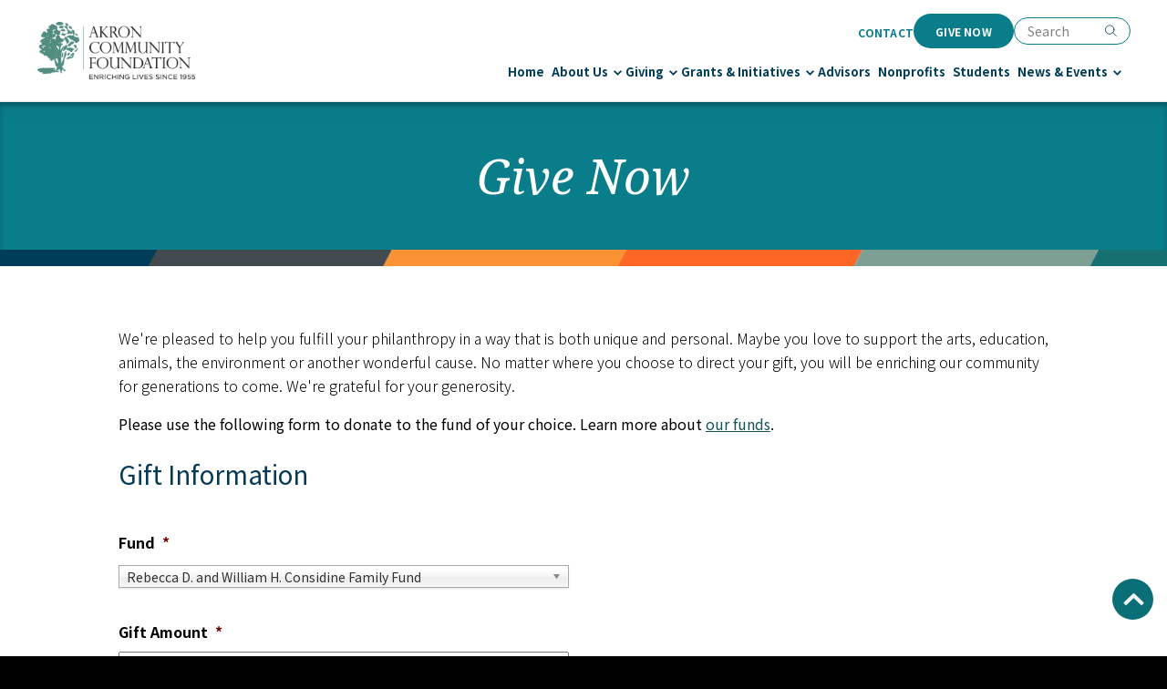

--- FILE ---
content_type: text/html; charset=UTF-8
request_url: https://www.akroncf.org/giving/give-now/?fund=rebecca-d-and-william-h-considine-family-fund
body_size: 40487
content:
<!-- page.php // Single Page -->
<!DOCTYPE html>
<html lang="en">
	<head>
		<meta charset="utf-8">
<script type="text/javascript">
/* <![CDATA[ */
var gform;gform||(document.addEventListener("gform_main_scripts_loaded",function(){gform.scriptsLoaded=!0}),document.addEventListener("gform/theme/scripts_loaded",function(){gform.themeScriptsLoaded=!0}),window.addEventListener("DOMContentLoaded",function(){gform.domLoaded=!0}),gform={domLoaded:!1,scriptsLoaded:!1,themeScriptsLoaded:!1,isFormEditor:()=>"function"==typeof InitializeEditor,callIfLoaded:function(o){return!(!gform.domLoaded||!gform.scriptsLoaded||!gform.themeScriptsLoaded&&!gform.isFormEditor()||(gform.isFormEditor()&&console.warn("The use of gform.initializeOnLoaded() is deprecated in the form editor context and will be removed in Gravity Forms 3.1."),o(),0))},initializeOnLoaded:function(o){gform.callIfLoaded(o)||(document.addEventListener("gform_main_scripts_loaded",()=>{gform.scriptsLoaded=!0,gform.callIfLoaded(o)}),document.addEventListener("gform/theme/scripts_loaded",()=>{gform.themeScriptsLoaded=!0,gform.callIfLoaded(o)}),window.addEventListener("DOMContentLoaded",()=>{gform.domLoaded=!0,gform.callIfLoaded(o)}))},hooks:{action:{},filter:{}},addAction:function(o,r,e,t){gform.addHook("action",o,r,e,t)},addFilter:function(o,r,e,t){gform.addHook("filter",o,r,e,t)},doAction:function(o){gform.doHook("action",o,arguments)},applyFilters:function(o){return gform.doHook("filter",o,arguments)},removeAction:function(o,r){gform.removeHook("action",o,r)},removeFilter:function(o,r,e){gform.removeHook("filter",o,r,e)},addHook:function(o,r,e,t,n){null==gform.hooks[o][r]&&(gform.hooks[o][r]=[]);var d=gform.hooks[o][r];null==n&&(n=r+"_"+d.length),gform.hooks[o][r].push({tag:n,callable:e,priority:t=null==t?10:t})},doHook:function(r,o,e){var t;if(e=Array.prototype.slice.call(e,1),null!=gform.hooks[r][o]&&((o=gform.hooks[r][o]).sort(function(o,r){return o.priority-r.priority}),o.forEach(function(o){"function"!=typeof(t=o.callable)&&(t=window[t]),"action"==r?t.apply(null,e):e[0]=t.apply(null,e)})),"filter"==r)return e[0]},removeHook:function(o,r,t,n){var e;null!=gform.hooks[o][r]&&(e=(e=gform.hooks[o][r]).filter(function(o,r,e){return!!(null!=n&&n!=o.tag||null!=t&&t!=o.priority)}),gform.hooks[o][r]=e)}});
/* ]]> */
</script>

		<meta http-equiv="X-UA-Compatible" content="IE=edge">
		<meta name="viewport" content="width=device-width, initial-scale=1">
		<title>Give Now Online | Akron Community Foundation</title>
		<meta name='robots' content='index, follow, max-image-preview:large, max-snippet:-1, max-video-preview:-1' />

	<!-- This site is optimized with the Yoast SEO plugin v26.7 - https://yoast.com/wordpress/plugins/seo/ -->
	<meta name="description" content="No matter where you choose to direct your gift, you will be enriching the Greater Akron community for generations to come." />
	<link rel="canonical" href="https://www.akroncf.org/giving/give-now/" />
	<meta property="og:locale" content="en_US" />
	<meta property="og:type" content="article" />
	<meta property="og:title" content="Give Now Online | Akron Community Foundation" />
	<meta property="og:description" content="No matter where you choose to direct your gift, you will be enriching the Greater Akron community for generations to come." />
	<meta property="og:url" content="https://www.akroncf.org/giving/give-now/" />
	<meta property="og:site_name" content="Akron Community Foundation" />
	<meta property="article:modified_time" content="2024-06-10T14:33:08+00:00" />
	<meta name="twitter:card" content="summary_large_image" />
	<meta name="twitter:label1" content="Est. reading time" />
	<meta name="twitter:data1" content="1 minute" />
	<script type="application/ld+json" class="yoast-schema-graph">{"@context":"https://schema.org","@graph":[{"@type":"WebPage","@id":"https://www.akroncf.org/giving/give-now/","url":"https://www.akroncf.org/giving/give-now/","name":"Give Now Online | Akron Community Foundation","isPartOf":{"@id":"https://www.akroncf.org/#website"},"datePublished":"2019-10-03T15:19:16+00:00","dateModified":"2024-06-10T14:33:08+00:00","description":"No matter where you choose to direct your gift, you will be enriching the Greater Akron community for generations to come.","breadcrumb":{"@id":"https://www.akroncf.org/giving/give-now/#breadcrumb"},"inLanguage":"en-US","potentialAction":[{"@type":"ReadAction","target":["https://www.akroncf.org/giving/give-now/"]}]},{"@type":"BreadcrumbList","@id":"https://www.akroncf.org/giving/give-now/#breadcrumb","itemListElement":[{"@type":"ListItem","position":1,"name":"Giving (Container)","item":"https://www.akroncf.org/giving/"},{"@type":"ListItem","position":2,"name":"Give Now"}]},{"@type":"WebSite","@id":"https://www.akroncf.org/#website","url":"https://www.akroncf.org/","name":"Akron Community Foundation","description":"","potentialAction":[{"@type":"SearchAction","target":{"@type":"EntryPoint","urlTemplate":"https://www.akroncf.org/?s={search_term_string}"},"query-input":{"@type":"PropertyValueSpecification","valueRequired":true,"valueName":"search_term_string"}}],"inLanguage":"en-US"}]}</script>
	<!-- / Yoast SEO plugin. -->


<link rel='dns-prefetch' href='//cdn.jsdelivr.net' />
<link rel='dns-prefetch' href='//www.google.com' />
<link rel='dns-prefetch' href='//fonts.googleapis.com' />
<link rel="alternate" title="oEmbed (JSON)" type="application/json+oembed" href="https://www.akroncf.org/wp-json/oembed/1.0/embed?url=https%3A%2F%2Fwww.akroncf.org%2Fgiving%2Fgive-now%2F" />
<link rel="alternate" title="oEmbed (XML)" type="text/xml+oembed" href="https://www.akroncf.org/wp-json/oembed/1.0/embed?url=https%3A%2F%2Fwww.akroncf.org%2Fgiving%2Fgive-now%2F&#038;format=xml" />
<style id='wp-img-auto-sizes-contain-inline-css' type='text/css'>
img:is([sizes=auto i],[sizes^="auto," i]){contain-intrinsic-size:3000px 1500px}
/*# sourceURL=wp-img-auto-sizes-contain-inline-css */
</style>
<style id='wp-block-library-inline-css' type='text/css'>
:root{--wp-block-synced-color:#7a00df;--wp-block-synced-color--rgb:122,0,223;--wp-bound-block-color:var(--wp-block-synced-color);--wp-editor-canvas-background:#ddd;--wp-admin-theme-color:#007cba;--wp-admin-theme-color--rgb:0,124,186;--wp-admin-theme-color-darker-10:#006ba1;--wp-admin-theme-color-darker-10--rgb:0,107,160.5;--wp-admin-theme-color-darker-20:#005a87;--wp-admin-theme-color-darker-20--rgb:0,90,135;--wp-admin-border-width-focus:2px}@media (min-resolution:192dpi){:root{--wp-admin-border-width-focus:1.5px}}.wp-element-button{cursor:pointer}:root .has-very-light-gray-background-color{background-color:#eee}:root .has-very-dark-gray-background-color{background-color:#313131}:root .has-very-light-gray-color{color:#eee}:root .has-very-dark-gray-color{color:#313131}:root .has-vivid-green-cyan-to-vivid-cyan-blue-gradient-background{background:linear-gradient(135deg,#00d084,#0693e3)}:root .has-purple-crush-gradient-background{background:linear-gradient(135deg,#34e2e4,#4721fb 50%,#ab1dfe)}:root .has-hazy-dawn-gradient-background{background:linear-gradient(135deg,#faaca8,#dad0ec)}:root .has-subdued-olive-gradient-background{background:linear-gradient(135deg,#fafae1,#67a671)}:root .has-atomic-cream-gradient-background{background:linear-gradient(135deg,#fdd79a,#004a59)}:root .has-nightshade-gradient-background{background:linear-gradient(135deg,#330968,#31cdcf)}:root .has-midnight-gradient-background{background:linear-gradient(135deg,#020381,#2874fc)}:root{--wp--preset--font-size--normal:16px;--wp--preset--font-size--huge:42px}.has-regular-font-size{font-size:1em}.has-larger-font-size{font-size:2.625em}.has-normal-font-size{font-size:var(--wp--preset--font-size--normal)}.has-huge-font-size{font-size:var(--wp--preset--font-size--huge)}.has-text-align-center{text-align:center}.has-text-align-left{text-align:left}.has-text-align-right{text-align:right}.has-fit-text{white-space:nowrap!important}#end-resizable-editor-section{display:none}.aligncenter{clear:both}.items-justified-left{justify-content:flex-start}.items-justified-center{justify-content:center}.items-justified-right{justify-content:flex-end}.items-justified-space-between{justify-content:space-between}.screen-reader-text{border:0;clip-path:inset(50%);height:1px;margin:-1px;overflow:hidden;padding:0;position:absolute;width:1px;word-wrap:normal!important}.screen-reader-text:focus{background-color:#ddd;clip-path:none;color:#444;display:block;font-size:1em;height:auto;left:5px;line-height:normal;padding:15px 23px 14px;text-decoration:none;top:5px;width:auto;z-index:100000}html :where(.has-border-color){border-style:solid}html :where([style*=border-top-color]){border-top-style:solid}html :where([style*=border-right-color]){border-right-style:solid}html :where([style*=border-bottom-color]){border-bottom-style:solid}html :where([style*=border-left-color]){border-left-style:solid}html :where([style*=border-width]){border-style:solid}html :where([style*=border-top-width]){border-top-style:solid}html :where([style*=border-right-width]){border-right-style:solid}html :where([style*=border-bottom-width]){border-bottom-style:solid}html :where([style*=border-left-width]){border-left-style:solid}html :where(img[class*=wp-image-]){height:auto;max-width:100%}:where(figure){margin:0 0 1em}html :where(.is-position-sticky){--wp-admin--admin-bar--position-offset:var(--wp-admin--admin-bar--height,0px)}@media screen and (max-width:600px){html :where(.is-position-sticky){--wp-admin--admin-bar--position-offset:0px}}

/*# sourceURL=wp-block-library-inline-css */
</style><style id='wp-block-paragraph-inline-css' type='text/css'>
.is-small-text{font-size:.875em}.is-regular-text{font-size:1em}.is-large-text{font-size:2.25em}.is-larger-text{font-size:3em}.has-drop-cap:not(:focus):first-letter{float:left;font-size:8.4em;font-style:normal;font-weight:100;line-height:.68;margin:.05em .1em 0 0;text-transform:uppercase}body.rtl .has-drop-cap:not(:focus):first-letter{float:none;margin-left:.1em}p.has-drop-cap.has-background{overflow:hidden}:root :where(p.has-background){padding:1.25em 2.375em}:where(p.has-text-color:not(.has-link-color)) a{color:inherit}p.has-text-align-left[style*="writing-mode:vertical-lr"],p.has-text-align-right[style*="writing-mode:vertical-rl"]{rotate:180deg}
/*# sourceURL=https://www.akroncf.org/wp-includes/blocks/paragraph/style.min.css */
</style>
<style id='wp-block-spacer-inline-css' type='text/css'>
.wp-block-spacer{clear:both}
/*# sourceURL=https://www.akroncf.org/wp-includes/blocks/spacer/style.min.css */
</style>
<style id='global-styles-inline-css' type='text/css'>
:root{--wp--preset--aspect-ratio--square: 1;--wp--preset--aspect-ratio--4-3: 4/3;--wp--preset--aspect-ratio--3-4: 3/4;--wp--preset--aspect-ratio--3-2: 3/2;--wp--preset--aspect-ratio--2-3: 2/3;--wp--preset--aspect-ratio--16-9: 16/9;--wp--preset--aspect-ratio--9-16: 9/16;--wp--preset--color--black: #000000;--wp--preset--color--cyan-bluish-gray: #abb8c3;--wp--preset--color--white: #ffffff;--wp--preset--color--pale-pink: #f78da7;--wp--preset--color--vivid-red: #cf2e2e;--wp--preset--color--luminous-vivid-orange: #ff6900;--wp--preset--color--luminous-vivid-amber: #fcb900;--wp--preset--color--light-green-cyan: #7bdcb5;--wp--preset--color--vivid-green-cyan: #00d084;--wp--preset--color--pale-cyan-blue: #8ed1fc;--wp--preset--color--vivid-cyan-blue: #0693e3;--wp--preset--color--vivid-purple: #9b51e0;--wp--preset--gradient--vivid-cyan-blue-to-vivid-purple: linear-gradient(135deg,rgb(6,147,227) 0%,rgb(155,81,224) 100%);--wp--preset--gradient--light-green-cyan-to-vivid-green-cyan: linear-gradient(135deg,rgb(122,220,180) 0%,rgb(0,208,130) 100%);--wp--preset--gradient--luminous-vivid-amber-to-luminous-vivid-orange: linear-gradient(135deg,rgb(252,185,0) 0%,rgb(255,105,0) 100%);--wp--preset--gradient--luminous-vivid-orange-to-vivid-red: linear-gradient(135deg,rgb(255,105,0) 0%,rgb(207,46,46) 100%);--wp--preset--gradient--very-light-gray-to-cyan-bluish-gray: linear-gradient(135deg,rgb(238,238,238) 0%,rgb(169,184,195) 100%);--wp--preset--gradient--cool-to-warm-spectrum: linear-gradient(135deg,rgb(74,234,220) 0%,rgb(151,120,209) 20%,rgb(207,42,186) 40%,rgb(238,44,130) 60%,rgb(251,105,98) 80%,rgb(254,248,76) 100%);--wp--preset--gradient--blush-light-purple: linear-gradient(135deg,rgb(255,206,236) 0%,rgb(152,150,240) 100%);--wp--preset--gradient--blush-bordeaux: linear-gradient(135deg,rgb(254,205,165) 0%,rgb(254,45,45) 50%,rgb(107,0,62) 100%);--wp--preset--gradient--luminous-dusk: linear-gradient(135deg,rgb(255,203,112) 0%,rgb(199,81,192) 50%,rgb(65,88,208) 100%);--wp--preset--gradient--pale-ocean: linear-gradient(135deg,rgb(255,245,203) 0%,rgb(182,227,212) 50%,rgb(51,167,181) 100%);--wp--preset--gradient--electric-grass: linear-gradient(135deg,rgb(202,248,128) 0%,rgb(113,206,126) 100%);--wp--preset--gradient--midnight: linear-gradient(135deg,rgb(2,3,129) 0%,rgb(40,116,252) 100%);--wp--preset--font-size--small: 13px;--wp--preset--font-size--medium: 20px;--wp--preset--font-size--large: 36px;--wp--preset--font-size--x-large: 42px;--wp--preset--spacing--20: 0.44rem;--wp--preset--spacing--30: 0.67rem;--wp--preset--spacing--40: 1rem;--wp--preset--spacing--50: 1.5rem;--wp--preset--spacing--60: 2.25rem;--wp--preset--spacing--70: 3.38rem;--wp--preset--spacing--80: 5.06rem;--wp--preset--shadow--natural: 6px 6px 9px rgba(0, 0, 0, 0.2);--wp--preset--shadow--deep: 12px 12px 50px rgba(0, 0, 0, 0.4);--wp--preset--shadow--sharp: 6px 6px 0px rgba(0, 0, 0, 0.2);--wp--preset--shadow--outlined: 6px 6px 0px -3px rgb(255, 255, 255), 6px 6px rgb(0, 0, 0);--wp--preset--shadow--crisp: 6px 6px 0px rgb(0, 0, 0);}:where(.is-layout-flex){gap: 0.5em;}:where(.is-layout-grid){gap: 0.5em;}body .is-layout-flex{display: flex;}.is-layout-flex{flex-wrap: wrap;align-items: center;}.is-layout-flex > :is(*, div){margin: 0;}body .is-layout-grid{display: grid;}.is-layout-grid > :is(*, div){margin: 0;}:where(.wp-block-columns.is-layout-flex){gap: 2em;}:where(.wp-block-columns.is-layout-grid){gap: 2em;}:where(.wp-block-post-template.is-layout-flex){gap: 1.25em;}:where(.wp-block-post-template.is-layout-grid){gap: 1.25em;}.has-black-color{color: var(--wp--preset--color--black) !important;}.has-cyan-bluish-gray-color{color: var(--wp--preset--color--cyan-bluish-gray) !important;}.has-white-color{color: var(--wp--preset--color--white) !important;}.has-pale-pink-color{color: var(--wp--preset--color--pale-pink) !important;}.has-vivid-red-color{color: var(--wp--preset--color--vivid-red) !important;}.has-luminous-vivid-orange-color{color: var(--wp--preset--color--luminous-vivid-orange) !important;}.has-luminous-vivid-amber-color{color: var(--wp--preset--color--luminous-vivid-amber) !important;}.has-light-green-cyan-color{color: var(--wp--preset--color--light-green-cyan) !important;}.has-vivid-green-cyan-color{color: var(--wp--preset--color--vivid-green-cyan) !important;}.has-pale-cyan-blue-color{color: var(--wp--preset--color--pale-cyan-blue) !important;}.has-vivid-cyan-blue-color{color: var(--wp--preset--color--vivid-cyan-blue) !important;}.has-vivid-purple-color{color: var(--wp--preset--color--vivid-purple) !important;}.has-black-background-color{background-color: var(--wp--preset--color--black) !important;}.has-cyan-bluish-gray-background-color{background-color: var(--wp--preset--color--cyan-bluish-gray) !important;}.has-white-background-color{background-color: var(--wp--preset--color--white) !important;}.has-pale-pink-background-color{background-color: var(--wp--preset--color--pale-pink) !important;}.has-vivid-red-background-color{background-color: var(--wp--preset--color--vivid-red) !important;}.has-luminous-vivid-orange-background-color{background-color: var(--wp--preset--color--luminous-vivid-orange) !important;}.has-luminous-vivid-amber-background-color{background-color: var(--wp--preset--color--luminous-vivid-amber) !important;}.has-light-green-cyan-background-color{background-color: var(--wp--preset--color--light-green-cyan) !important;}.has-vivid-green-cyan-background-color{background-color: var(--wp--preset--color--vivid-green-cyan) !important;}.has-pale-cyan-blue-background-color{background-color: var(--wp--preset--color--pale-cyan-blue) !important;}.has-vivid-cyan-blue-background-color{background-color: var(--wp--preset--color--vivid-cyan-blue) !important;}.has-vivid-purple-background-color{background-color: var(--wp--preset--color--vivid-purple) !important;}.has-black-border-color{border-color: var(--wp--preset--color--black) !important;}.has-cyan-bluish-gray-border-color{border-color: var(--wp--preset--color--cyan-bluish-gray) !important;}.has-white-border-color{border-color: var(--wp--preset--color--white) !important;}.has-pale-pink-border-color{border-color: var(--wp--preset--color--pale-pink) !important;}.has-vivid-red-border-color{border-color: var(--wp--preset--color--vivid-red) !important;}.has-luminous-vivid-orange-border-color{border-color: var(--wp--preset--color--luminous-vivid-orange) !important;}.has-luminous-vivid-amber-border-color{border-color: var(--wp--preset--color--luminous-vivid-amber) !important;}.has-light-green-cyan-border-color{border-color: var(--wp--preset--color--light-green-cyan) !important;}.has-vivid-green-cyan-border-color{border-color: var(--wp--preset--color--vivid-green-cyan) !important;}.has-pale-cyan-blue-border-color{border-color: var(--wp--preset--color--pale-cyan-blue) !important;}.has-vivid-cyan-blue-border-color{border-color: var(--wp--preset--color--vivid-cyan-blue) !important;}.has-vivid-purple-border-color{border-color: var(--wp--preset--color--vivid-purple) !important;}.has-vivid-cyan-blue-to-vivid-purple-gradient-background{background: var(--wp--preset--gradient--vivid-cyan-blue-to-vivid-purple) !important;}.has-light-green-cyan-to-vivid-green-cyan-gradient-background{background: var(--wp--preset--gradient--light-green-cyan-to-vivid-green-cyan) !important;}.has-luminous-vivid-amber-to-luminous-vivid-orange-gradient-background{background: var(--wp--preset--gradient--luminous-vivid-amber-to-luminous-vivid-orange) !important;}.has-luminous-vivid-orange-to-vivid-red-gradient-background{background: var(--wp--preset--gradient--luminous-vivid-orange-to-vivid-red) !important;}.has-very-light-gray-to-cyan-bluish-gray-gradient-background{background: var(--wp--preset--gradient--very-light-gray-to-cyan-bluish-gray) !important;}.has-cool-to-warm-spectrum-gradient-background{background: var(--wp--preset--gradient--cool-to-warm-spectrum) !important;}.has-blush-light-purple-gradient-background{background: var(--wp--preset--gradient--blush-light-purple) !important;}.has-blush-bordeaux-gradient-background{background: var(--wp--preset--gradient--blush-bordeaux) !important;}.has-luminous-dusk-gradient-background{background: var(--wp--preset--gradient--luminous-dusk) !important;}.has-pale-ocean-gradient-background{background: var(--wp--preset--gradient--pale-ocean) !important;}.has-electric-grass-gradient-background{background: var(--wp--preset--gradient--electric-grass) !important;}.has-midnight-gradient-background{background: var(--wp--preset--gradient--midnight) !important;}.has-small-font-size{font-size: var(--wp--preset--font-size--small) !important;}.has-medium-font-size{font-size: var(--wp--preset--font-size--medium) !important;}.has-large-font-size{font-size: var(--wp--preset--font-size--large) !important;}.has-x-large-font-size{font-size: var(--wp--preset--font-size--x-large) !important;}
/*# sourceURL=global-styles-inline-css */
</style>

<style id='classic-theme-styles-inline-css' type='text/css'>
/*! This file is auto-generated */
.wp-block-button__link{color:#fff;background-color:#32373c;border-radius:9999px;box-shadow:none;text-decoration:none;padding:calc(.667em + 2px) calc(1.333em + 2px);font-size:1.125em}.wp-block-file__button{background:#32373c;color:#fff;text-decoration:none}
/*# sourceURL=/wp-includes/css/classic-themes.min.css */
</style>
<link rel='stylesheet' id='custom-google-fonts-css' href='https://fonts.googleapis.com/css?family=Noto+Sans+HK%3A100%2C300%2C400%2C500%2C700%2C900%7CNoto+Serif%3A400i&#038;ver=6.9' type='text/css' media='all' />
<link rel='stylesheet' id='local-fontastic-icons-css' href='https://www.akroncf.org/wp-content/themes/acf-custom-theme/fontastic/styles.css?ver=1.2.0' type='text/css' media='all' />
<link rel='stylesheet' id='colorbox_css-css' href='https://www.akroncf.org/wp-content/themes/acf-custom-theme/libs/colorbox/example1/colorbox.css?ver=6.9' type='text/css' media='all' />
<link rel='stylesheet' id='slickjs_css-css' href='https://www.akroncf.org/wp-content/themes/acf-custom-theme/libs/slick/slick/slick.css?ver=6.9' type='text/css' media='all' />
<link rel='stylesheet' id='slickjs_theme_css-css' href='https://www.akroncf.org/wp-content/themes/acf-custom-theme/libs/slick/slick/slick-theme.css?ver=6.9' type='text/css' media='all' />
<link rel='stylesheet' id='mmenu_css-css' href='https://www.akroncf.org/wp-content/themes/acf-custom-theme/libs/mmenu/dist/jquery.mmenu.all.css?ver=6.9' type='text/css' media='all' />
<link rel='stylesheet' id='wp_core_css-css' href='https://www.akroncf.org/wp-content/themes/acf-custom-theme/css/wordpress-core.css?ver=1.1' type='text/css' media='all' />
<link rel='stylesheet' id='global_css-css' href='https://www.akroncf.org/wp-content/themes/acf-custom-theme/style.css?ver=1.4.3' type='text/css' media='all' />
<link rel='stylesheet' id='responsive_css-css' href='https://www.akroncf.org/wp-content/themes/acf-custom-theme/style-responsive.css?ver=1.4.3' type='text/css' media='all' />
<link rel='stylesheet' id='acf_main_css-css' href='https://www.akroncf.org/wp-content/themes/acf-custom-theme/main.css?ver=1767715038' type='text/css' media='all' />
<link rel='stylesheet' id='gforms_reset_css-css' href='https://www.akroncf.org/wp-content/plugins/gravityforms/legacy/css/formreset.min.css?ver=2.9.24' type='text/css' media='all' />
<link rel='stylesheet' id='gforms_formsmain_css-css' href='https://www.akroncf.org/wp-content/plugins/gravityforms/legacy/css/formsmain.min.css?ver=2.9.24' type='text/css' media='all' />
<link rel='stylesheet' id='gforms_ready_class_css-css' href='https://www.akroncf.org/wp-content/plugins/gravityforms/legacy/css/readyclass.min.css?ver=2.9.24' type='text/css' media='all' />
<link rel='stylesheet' id='gforms_browsers_css-css' href='https://www.akroncf.org/wp-content/plugins/gravityforms/legacy/css/browsers.min.css?ver=2.9.24' type='text/css' media='all' />
<script type="text/javascript" src="https://www.akroncf.org/wp-includes/js/jquery/jquery.min.js?ver=3.7.1" id="jquery-core-js"></script>
<script type="text/javascript" src="https://www.akroncf.org/wp-includes/js/jquery/jquery-migrate.min.js?ver=3.4.1" id="jquery-migrate-js"></script>
<script type="text/javascript" src="https://www.akroncf.org/wp-content/themes/acf-custom-theme/libs/colorbox/jquery.colorbox-min.js?ver=6.9" id="colorbox_js-js"></script>
<script type="text/javascript" src="https://www.akroncf.org/wp-content/themes/acf-custom-theme/libs/mmenu/dist/jquery.mmenu.all.js?ver=6.9" id="mmenu_js-js"></script>
<script type="text/javascript" src="https://www.akroncf.org/wp-content/themes/acf-custom-theme/libs/jquery.sort-elements.js?ver=6.9" id="sort_elements_js-js"></script>
<script type="text/javascript" defer='defer' src="https://www.akroncf.org/wp-content/plugins/gravityforms/js/jquery.json.min.js?ver=2.9.24" id="gform_json-js"></script>
<script type="text/javascript" id="gform_gravityforms-js-extra">
/* <![CDATA[ */
var gf_global = {"gf_currency_config":{"name":"U.S. Dollar","symbol_left":"$","symbol_right":"","symbol_padding":"","thousand_separator":",","decimal_separator":".","decimals":2,"code":"USD"},"base_url":"https://www.akroncf.org/wp-content/plugins/gravityforms","number_formats":[],"spinnerUrl":"https://www.akroncf.org/wp-content/plugins/gravityforms/images/spinner.svg","version_hash":"7e4427dc32e735ad2585ebf322ca1544","strings":{"newRowAdded":"New row added.","rowRemoved":"Row removed","formSaved":"The form has been saved.  The content contains the link to return and complete the form."}};
var gform_i18n = {"datepicker":{"days":{"monday":"Mo","tuesday":"Tu","wednesday":"We","thursday":"Th","friday":"Fr","saturday":"Sa","sunday":"Su"},"months":{"january":"January","february":"February","march":"March","april":"April","may":"May","june":"June","july":"July","august":"August","september":"September","october":"October","november":"November","december":"December"},"firstDay":1,"iconText":"Select date"}};
var gf_legacy_multi = {"2":"1"};
var gform_gravityforms = {"strings":{"invalid_file_extension":"This type of file is not allowed. Must be one of the following:","delete_file":"Delete this file","in_progress":"in progress","file_exceeds_limit":"File exceeds size limit","illegal_extension":"This type of file is not allowed.","max_reached":"Maximum number of files reached","unknown_error":"There was a problem while saving the file on the server","currently_uploading":"Please wait for the uploading to complete","cancel":"Cancel","cancel_upload":"Cancel this upload","cancelled":"Cancelled","error":"Error","message":"Message"},"vars":{"images_url":"https://www.akroncf.org/wp-content/plugins/gravityforms/images"}};
//# sourceURL=gform_gravityforms-js-extra
/* ]]> */
</script>
<script type="text/javascript" id="gform_gravityforms-js-before">
/* <![CDATA[ */

//# sourceURL=gform_gravityforms-js-before
/* ]]> */
</script>
<script type="text/javascript" defer='defer' src="https://www.akroncf.org/wp-content/plugins/gravityforms/js/gravityforms.min.js?ver=2.9.24" id="gform_gravityforms-js"></script>
<script type="text/javascript" id="gform_conditional_logic-js-extra">
/* <![CDATA[ */
var gf_legacy = {"is_legacy":"1"};
//# sourceURL=gform_conditional_logic-js-extra
/* ]]> */
</script>
<script type="text/javascript" defer='defer' src="https://www.akroncf.org/wp-content/plugins/gravityforms/js/conditional_logic.min.js?ver=2.9.24" id="gform_conditional_logic-js"></script>
<script type="text/javascript" defer='defer' src="https://www.google.com/recaptcha/api.js?hl=en&amp;ver=6.9#038;render=explicit" id="gform_recaptcha-js"></script>
<script type="text/javascript" defer='defer' src="https://www.akroncf.org/wp-content/plugins/gravityforms/js/chosen.jquery.min.js?ver=2.9.24" id="gform_chosen-js"></script>
<script type="text/javascript" defer='defer' src="https://www.akroncf.org/wp-content/plugins/gravityforms/assets/js/dist/utils.min.js?ver=48a3755090e76a154853db28fc254681" id="gform_gravityforms_utils-js"></script>
<link rel="https://api.w.org/" href="https://www.akroncf.org/wp-json/" /><link rel="alternate" title="JSON" type="application/json" href="https://www.akroncf.org/wp-json/wp/v2/pages/279" /><link rel="EditURI" type="application/rsd+xml" title="RSD" href="https://www.akroncf.org/xmlrpc.php?rsd" />
<link rel='shortlink' href='https://www.akroncf.org/?p=279' />
<!-- Google Tag Manager -->
<script>(function(w,d,s,l,i){w[l]=w[l]||[];w[l].push({'gtm.start':
new Date().getTime(),event:'gtm.js'});var f=d.getElementsByTagName(s)[0],
j=d.createElement(s),dl=l!='dataLayer'?'&l='+l:'';j.async=true;j.src=
'https://www.googletagmanager.com/gtm.js?id='+i+dl;f.parentNode.insertBefore(j,f);
})(window,document,'script','dataLayer','GTM-NXCX3RJ');</script>
<!-- End Google Tag Manager --><link rel="icon" href="https://www.akroncf.org/wp-content/uploads/cropped-ACF-Favicon-transparent-32x32.png" sizes="32x32" />
<link rel="icon" href="https://www.akroncf.org/wp-content/uploads/cropped-ACF-Favicon-transparent-192x192.png" sizes="192x192" />
<link rel="apple-touch-icon" href="https://www.akroncf.org/wp-content/uploads/cropped-ACF-Favicon-transparent-180x180.png" />
<meta name="msapplication-TileImage" content="https://www.akroncf.org/wp-content/uploads/cropped-ACF-Favicon-transparent-270x270.png" />
	</head>

    <!-- test -->

	<body class="wp-singular page-template-default page page-id-279 page-parent page-child parent-pageid-162 wp-embed-responsive wp-theme-acf-custom-theme external-links-new-tab">
	<!-- Google Tag Manager (noscript) -->
<noscript><iframe src="https://www.googletagmanager.com/ns.html?id=GTM-NXCX3RJ"
height="0" width="0" style="display:none;visibility:hidden"></iframe></noscript>
<!-- End Google Tag Manager (noscript) -->
	<a class="skip-main" href="#banner">Skip to main content</a>
    <div id="page">
				
		<div class="mobile-search">
			<div class="search-form">
				<span class="search-icon"></span>
				<form role="search" method="get" class="search-form" action="/">
					<label class="screen-reader-text" for="search-form-1">Search</label>
					<input type="search" id="search-form-1" placeholder="Search" value="" name="s">
					<!-- <div class="input-group-button"> -->
					<input type="submit" class="btn blue-border" value="Search">
					<!-- </div> -->
				</form>
				<a href="javascript:void(0)" class="search-close" aria-label="Close">
					<span class="close-icon"></span>
					<span class="close-icon"></span>
				</a>
			</div>
		</div>
		<header id="header" class="site-header">
			<div class="header-inner">
				<div class="header-left">
					<button class="nav-toggle" type="button" aria-controls="navigation" aria-expanded="false">
						<span class="nav-toggle-icon" aria-hidden="true"></span>
						<span class="nav-toggle-icon" aria-hidden="true"></span>
						<span class="nav-toggle-icon" aria-hidden="true"></span>
						<span class="screen-reader-text">Toggle menu</span>
					</button>
					<button class="search-toggle" type="button" aria-controls="header-search" aria-expanded="false">
						<span class="search-toggle-icon" aria-hidden="true"></span>
						<span class="screen-reader-text">Toggle search</span>
					</button>
				</div>

				<a href="/" class="logo">Akron Community Foundation</a>

				<a href="https://www.akroncf.org/giving/give-now" class="give-now mobile"><span>Give Now</span></a>

				<div class="header-right mobile-menu">
					<div class="top-menu">
						<nav class="top-nav-container"><ul id="menu-top-nav" class="menu"><li id="menu-item-29826" class="menu-item menu-item-type-post_type menu-item-object-page menu-item-29826"><a href="https://www.akroncf.org/contact/">Contact</a></li>
</ul></nav>						
						<a href="https://www.akroncf.org/giving/give-now" class="give-now"><span>Give Now</span></a>
						<div id="header-search">
							<form role="search" method="get" id="searchform" class="searchform" action="/">
								<div>
									<label class="screen-reader-text" for="s">Search for:</label>
									<input type="text" value="" name="s" id="s" placeholder="Search">
									<input type="submit" id="searchsubmit" value="Search">
								</div>
							</form>
						</div>
					</div>
					<div class="main-menu">
						<div class="mobile-nav-header">
							<button class="mobile-back disabled" type="button" aria-label="Back">
								<span class="icon" aria-hidden="true"></span>
								<span class="label">Back</span>
							</button>
							<div class="mobile-nav-title is-logo">Akron Community Foundation</div>
							<button class="mobile-close" type="button" aria-label="Close menu">
								<span aria-hidden="true"></span>
							</button>
						</div>

						<nav id="navigation"><ul class="menu menu-list current-list"><li class=""><a href="https://www.akroncf.org/">Home</a></li><li class="nolink about-us menu-item-has-children"><a href="#">About Us</a><div class="sub-menus menu-list"><ul class="submenu-col submenu-col-1"><li class="menu-col-1"><a href="https://www.akroncf.org/about-us/overview/">About Us Overview</a></li><li class="menu-col-1"><a href="https://www.akroncf.org/about-us/what-is-a-community-foundation/">What is a Community Foundation?</a></li><li class="menu-col-1"><a href="https://www.akroncf.org/about-us/benefits-of-working-with-acf/">Benefits of Working with ACF</a></li></ul><ul class="submenu-col submenu-col-2"><li class="staff-sub-menu-item menu-col-2"><a href="https://www.akroncf.org/about-us/staff/">Our Staff</a></li><li class="board-sub-menu-item menu-col-2"><a href="https://www.akroncf.org/about-us/our-board/">Our Board</a></li><li class="menu-col-2"><a href="https://www.akroncf.org/about-us/our-history/">History &amp; Timeline</a></li></ul><ul class="submenu-col submenu-col-3"><li class="menu-col-3"><a href="https://www.akroncf.org/about-us/financials/">Financials</a></li><li class="menu-col-3"><a href="https://www.akroncf.org/about-us/work-with-us/">Work With Us</a></li></ul></div></li><li class="nolink menu-item-has-children"><a href="#">Giving</a><div class="sub-menus menu-list"><ul class="submenu-col submenu-col-1"><li class="menu-col-1"><a href="https://www.akroncf.org/giving/overview/">Giving Overview</a></li><li class="menu-col-1"><a href="https://www.akroncf.org/giving/ways-to-give/">Ways to Give</a></li><li class="menu-col-1 menu-item-has-children"><a href="https://www.akroncf.org/giving/charitable-funds/">Charitable Funds</a><ul class="sub-menu menu-list"><li class=""><a href="https://www.akroncf.org/giving/charitable-funds/donor-advised-funds/">Donor-Advised Funds</a></li><li class=""><a href="https://www.akroncf.org/giving/charitable-funds/designated-funds/">Designated Funds</a></li><li class=""><a href="https://www.akroncf.org/giving/charitable-funds/agency-endowment-funds/">Agency Endowment Funds</a></li></ul></li></ul><ul class="submenu-col submenu-col-2"><li class="menu-col-2 menu-item-has-children"><a href="https://www.akroncf.org/giving/overview/center-for-family-philanthropy/">The Center for Family Philanthropy</a><ul class="sub-menu menu-list"><li class=""><a href="https://www.akroncf.org/giving/overview/center-for-family-philanthropy/private-family-foundation-partnerships/">Private Family Foundations</a></li><li class=""><a href="https://www.akroncf.org/giving/overview/center-for-family-philanthropy/the-institute-for-emerging-philanthropists/">The Institute for Emerging Philanthropists</a></li></ul></li><li class="menu-col-2 menu-item-has-children"><a href="https://www.akroncf.org/giving/charitable-funds/our-current-funds/">Our Funds</a><ul class="sub-menu menu-list"><li class=""><a href="https://www.akroncf.org/grantmaking-initiatives/affiliate-funds/">Affiliate Funds</a></li><li class=""><a href="https://www.akroncf.org/giving/charitable-funds/new-funds/">New Funds</a></li></ul></li></ul><ul class="submenu-col submenu-col-3"><li class="menu-col-3 menu-item-has-children"><a href="https://www.akroncf.org/giving/planned-giving/">Planned Giving</a><ul class="sub-menu menu-list"><li class=""><a href="https://www.akroncf.org/giving/planned-giving/bequests/">Bequest Giving</a></li><li class=""><a href="https://www.akroncf.org/giving/edwin-c-shaw-society/">Edwin C. Shaw Society</a></li></ul></li><li class="menu-col-3"><a href="https://www.akroncf.org/giving/start-a-fund/">Start Your Fund</a></li><li class="menu-col-3"><a href="https://www.akroncf.org/giving/give-now/">Give Now</a></li></ul></div></li><li class="nolink menu-item-has-children"><a href="#">Grants &amp; Initiatives</a><div class="sub-menus menu-list"><ul class="submenu-col submenu-col-1"><li class="menu-col-1 menu-item-has-children"><a href="https://www.akroncf.org/grantmaking-initiatives/overview/">Grants &amp; Initiatives Overview</a><ul class="sub-menu menu-list"><li class=""><a href="https://www.akroncf.org/grantmaking-initiatives/overview/competitive-grants/">Competitive Grants</a></li><li class=""><a href="https://www.akroncf.org/grantmaking-initiatives/overview/applying-for-a-grant/">Apply for a Grant</a></li><li class=""><a href="https://www.akroncf.org/grantmaking-initiatives/overview/tell-us-about-your-program/">Tell Us About Your Program</a></li></ul></li></ul><ul class="submenu-col submenu-col-2"><li class="menu-col-2 menu-item-has-children"><a href="https://www.akroncf.org/grantmaking-initiatives/community-fund-grants/">Community Fund Grants</a><ul class="sub-menu menu-list"><li class=""><a href="https://www.akroncf.org/grantmaking-initiatives/arts-and-culture/">Arts &#038; Culture</a></li><li class=""><a href="https://www.akroncf.org/grantmaking-initiatives/civic-affairs/">Civic Affairs</a></li><li class=""><a href="https://www.akroncf.org/grantmaking-initiatives/health-human-services/">Health &#038; Human Services</a></li><li class=""><a href="https://www.akroncf.org/grantmaking-initiatives/education/">Education</a></li></ul></li></ul><ul class="submenu-col submenu-col-3"><li class="menu-col-3 menu-item-has-children"><a href="https://www.akroncf.org/grantmaking-initiatives/special-initiatives/">Special Grants &amp; Initiatives</a><ul class="sub-menu menu-list"><li class=""><a href="https://www.akroncf.org/grantmaking-initiatives/proactive-grants/">Proactive Grants</a></li><li class=""><a href="https://www.akroncf.org/grantmaking-initiatives/capital-grants/">Capital Grants</a></li><li class=""><a href="https://www.akroncf.org/grantmaking-initiatives/summit-health-and-safety-innovation-fund/">Summit Health and Safety Innovation Fund</a></li><li class=""><a href="https://www.akroncf.org/grantmaking-initiatives/affiliate-funds/black-giving-collective/the-soul-of-philanthropy-akron/">The Soul of Philanthropy Akron</a></li><li class=""><a href="https://www.akroncf.org/grantmaking-initiatives/on-the-table/">On the Table Greater Akron</a></li></ul></li></ul><ul class="submenu-col submenu-col-4"><li class="menu-col-4 menu-item-has-children"><a href="https://www.akroncf.org/grantmaking-initiatives/affiliate-funds/">Affiliate Funds</a><ul class="sub-menu menu-list"><li class=""><a href="https://www.akroncf.org/grantmaking-initiatives/affiliate-funds/bath-community-fund/">Bath Community Fund</a></li><li class=""><a href="https://www.akroncf.org/grantmaking-initiatives/affiliate-funds/black-giving-collective/">Black Giving Collective Fund</a></li><li class=""><a href="https://www.akroncf.org/grantmaking-initiatives/affiliate-funds/gay-community-endowment-fund/">Gay Community Endowment Fund</a></li><li class=""><a href="https://www.akroncf.org/grantmaking-initiatives/affiliate-funds/green-community-fund/">Green Community Fund</a></li><li class=""><a href="https://www.akroncf.org/grantmaking-initiatives/affiliate-funds/millennium-fund-for-children/">Millennium Fund for Children</a></li><li class=""><a href="https://www.akroncf.org/grantmaking-initiatives/affiliate-funds/vernon-l-odom-fund/">Vernon L. Odom Fund</a></li><li class=""><a href="https://www.akroncf.org/grantmaking-initiatives/affiliate-funds/womens-endowment-fund/">Women&#039;s Endowment Fund</a></li></ul></li></ul></div></li><li class=""><a href="https://www.akroncf.org/advisors/overview/">Advisors</a></li><li class=""><a href="https://www.akroncf.org/nonprofits/">Nonprofits</a></li><li class=""><a href="https://www.akroncf.org/students/">Students</a></li><li class="nolink news-events-parent menu-item-has-children"><a href="#">News &amp; Events</a><div class="sub-menus menu-list"><ul class="submenu-col submenu-col-1"><li class="menu-col-1"><a href="https://www.akroncf.org/news-and-events/overview/">News &amp; Events Overview</a></li><li class="news-events-news menu-col-1"><a href="https://www.akroncf.org/news-and-events/news-releases/">News Releases</a></li><li class="menu-col-1"><a href="https://www.akroncf.org/news-and-events/acf-events/">ACF Events</a></li></ul><ul class="submenu-col submenu-col-2"><li class="menu-col-2 menu-item-has-children"><a href="https://www.akroncf.org/news-and-events/polsky-award/">Polsky Award</a><ul class="sub-menu menu-list"><li class=""><a href="https://www.akroncf.org/news-and-events/polsky-award/about-this-years-recipient/">About This Year&#039;s Recipients</a></li><li class=""><a href="https://www.akroncf.org/news-and-events/polsky-award/past-honorees/">Past Honorees</a></li></ul></li></ul><ul class="submenu-col submenu-col-3"><li class="menu-col-3"><a href="https://www.akroncf.org/news-and-events/publications/">Publications</a></li><li class="news-events-stories menu-col-3"><a href="https://www.akroncf.org/news-and-events/overview/stories/">Stories</a></li></ul></div></li></ul></nav>					</div>
				</div>
			</div>
		</header>
		<span class="backdrop"></span>
							
<div id="banner" tabindex="-1">
  <div class="content">
    <div class="banner-text">
      <h1 class="banner-title">Give Now</h1>          </div>
  </div>
</div>
<div class="color-bar-divider"><img src="https://www.akroncf.org/wp-content/themes/acf-custom-theme/img/color-bar-rule.png" alt="Horizontal Rule" /></div>
					<div id="main">
			<div id="main-wrap">

			
  <div id="content">
    <div class="content-wrap">

    
        <div class="gutenberg-wrap">
<p>We're pleased to help you fulfill your philanthropy in a way that is both unique and personal. Maybe you love to support the arts, education, animals, the environment or another wonderful cause. No matter where you choose to direct your gift, you will be enriching our community for generations to come. We're grateful for your generosity.</p>
</div>

<div class="gutenberg-wrap">
<p><strong>Please use the following form to donate to the fund of your choice. Learn more about <a href="/giving/charitable-funds/our-current-funds/">our funds</a>.</strong></p>
</div>


                <div class='gf_browser_chrome gform_wrapper gform_legacy_markup_wrapper gform-theme--no-framework' data-form-theme='legacy' data-form-index='0' id='gform_wrapper_2' style='display:none'><div id='gf_2' class='gform_anchor' tabindex='-1'></div><form method='post' enctype='multipart/form-data'  id='gform_2'  action='/giving/give-now/?fund=rebecca-d-and-william-h-considine-family-fund#gf_2' data-formid='2' novalidate>
                        <div class='gform-body gform_body'><ul id='gform_fields_2' class='gform_fields top_label form_sublabel_below description_below validation_below'><li id="field_2_36" class="gfield gfield--type-honeypot gform_validation_container field_sublabel_below gfield--has-description field_description_below field_validation_below gfield_visibility_visible"  ><label class='gfield_label gform-field-label' for='input_2_36'>Comments</label><div class='ginput_container'><input name='input_36' id='input_2_36' type='text' value='' autocomplete='new-password'/></div><div class='gfield_description' id='gfield_description_2_36'>This field is for validation purposes and should be left unchanged.</div></li><li id="field_2_13" class="gfield gfield--type-html gfield_html gfield_html_formatted gfield_no_follows_desc field_sublabel_below gfield--no-description field_description_below field_validation_below gfield_visibility_visible"  ><h3>Gift Information</h3></li><li id="field_2_1" class="gfield gfield--type-select fund-cause gfield_contains_required field_sublabel_below gfield--no-description field_description_below field_validation_below gfield_visibility_visible"  ><label class='gfield_label gform-field-label' for='input_2_1'>Fund<span class="gfield_required"><span class="gfield_required gfield_required_asterisk">*</span></span></label><div class='ginput_container ginput_container_select'><select name='input_1' id='input_2_1' class='medium gfield_select'    aria-required="true" aria-invalid="false" ><option value=''  class='gf_placeholder'>Select a Fund</option><option value='community-fund' >Community Fund</option><option value='bath-community-fund' >Bath Community Fund</option><option value='black-giving-collective' >Black Giving Collective Fund</option><option value='gay-community-endowment-fund-gcef' >Gay Community Endowment Fund (GCEF)</option><option value='green-community-fund' >Green Community Fund</option><option value='millennium-fund-for-children' >Millennium Fund for Children</option><option value='vernon-l-odom-fund' >Vernon L. Odom Fund</option><option value='womens-endowment-fund' >Women&#039;s Endowment Fund</option><option value='1870-portage-fairlawn-schoolhouse-improvement-fund' >1870 Portage-Fairlawn Schoolhouse Improvement Fund</option><option value='3-r-reentry-reconnect-and-restoration-fund' >3R (Reentry, Reconnect and Restoration) Fund</option><option value='cynthia-hurd-abell-memorial-fund' >Cynthia Hurd Abell Memorial Fund</option><option value='access-endowment-fund' >ACCESS Endowment Fund</option><option value='acorn-fund' >Acorn Fund</option><option value='adam-fund' >Adam Fund</option><option value='addicott-albanese-family-fund' >Addicott-Albanese Family Fund</option><option value='ahopes-endowment-fund' >AHOPES Endowment Fund</option><option value='akron-art-museum-endowment-fund' >Akron Art Museum Endowment Fund</option><option value='akron-blind-center-endowment-fund' >Akron Blind Center Endowment Fund</option><option value='akron-civic-theatre-legacy-fund' >Akron Civic Theatre Legacy Fund</option><option value='akron-community-cemetery-preservation-fund' >Akron Community Cemetery Preservation Fund</option><option value='akron-digital-media-center-designated-fund' >Akron Digital Media Center Designated Fund</option><option value='akron-garden-club-endowment-fund' >Akron Garden Club Endowment Fund</option><option value='akron-garden-club-frank-fund' >Akron Garden Club Frank Fund</option><option value='akron-garden-club-graves-fund' >Akron Garden Club Graves Fund</option><option value='akron-garden-club-sewell-fund' >Akron Garden Club Sewell Fund</option><option value='akron-marathon-sustainability-fund' >Akron Marathon Sustainability Fund</option><option value='akron-rotary-camp-endowment-fund' >Akron Rotary Camp Endowment Fund</option><option value='akron-rotary-foundation-fund-for-the-benefit-of-the-akron-rotary-camp' >Akron Rotary Foundation Fund for the benefit of the Akron Rotary Camp</option><option value='akron-roundtable-endowment-fund' >Akron Roundtable Endowment Fund</option><option value='akron-snow-angels-endowment-fund' >Akron Snow Angels Endowment Fund</option><option value='akron-soul-train-endowment-fund' >Akron Soul Train Endowment Fund</option><option value='akron-summit-community-action-inc-endowment-fund' >Akron Summit Community Action, Inc. Endowment Fund</option><option value='akron-summit-county-public-library-endowment-fund' >Akron-Summit County Public Library Endowment Fund</option><option value='akron-zoological-park-endowment-fund' >Akron Zoological Park Endowment Fund</option><option value='akrons-next-generation-fund' >Akron&#039;s Next Generation Fund</option><option value='aladdin-foundation-of-akron-endowment-fund' >Aladdin Foundation of Akron Endowment Fund</option><option value='marion-albee-scholarship-fund' >Marion Albee Scholarship Fund</option><option value='lou-albertson-endowment-fund' >Lou Albertson Endowment Fund</option><option value='alchemy-inc-endowment-fund' >Alchemy Inc. Endowment Fund</option><option value='alcohol-drug-abuse-prevention-partnership-program-fund' >Alcohol/Drug Abuse Prevention Partnership Program Fund</option><option value='allard-family-fund' >Allard Family Fund</option><option value='suzanne-and-mitch-allen-family-fund' >Suzanne and Mitch Allen Family Fund</option><option value='mark-and-michele-allio-family-fund' >Mark and Michele Allio Family Fund</option><option value='allio-memorial-fund' >Allio Memorial Fund</option><option value='ham-and-beth-amer-fund' >Ham and Beth Amer Fund</option><option value='jean-s-and-thomas-j-amer-fund' >Jean S. and Thomas J. Amer Fund</option><option value='sue-and-mal-ames-fund' >Sue and Mal Ames Fund</option><option value='rennick-and-dee-andreoli-family-fund' >Andreoli Family Fund</option><option value='dee-dee-andreoli-iapbc-scholarship-fund' >Dee Dee Andreoli IAPBC Scholarship Fund</option><option value='andrew-jackson-house-student-art-exhibit-fund' >Andrew Jackson House Student Art Exhibit Fund</option><option value='antalvari-family-fund' >Antalvari Family Fund</option><option value='jon-antalvari-designated-fund' >Jon Antalvari Designated Fund</option><option value='sebastian-matthew-appleby-memorial-scholarship-fund' >Sebastian Matthew Appleby Memorial Scholarship Fund</option><option value='arc-of-summit-and-portage-counties-endowment-fund' >Arc of Summit and Portage Counties Endowment Fund</option><option value='rev-dr-byron-arledge-fund' >Rev. Dr. Byron Arledge Fund</option><option value='arlington-church-of-god-endowment-fund' >Arlington Church of God Endowment Fund</option><option value='arriba-y-adelante-fund' >Arriba y Adelante Fund</option><option value='arrowhead-primary-school-nature-zone-endowment-fund' >Arrowhead Primary School Nature Zone Endowment Fund</option><option value='artsparks-endowment-fund' >ArtSparks Endowment Fund</option><option value='v-e-tom-atkins-fund' >V.E. (Tom) Atkins Fund</option><option value='howard-atwood-family-fund' >Howard Atwood Family Fund</option><option value='sandy-and-mark-auburn-designated-fund' >Sandy and Mark Auburn Designated Fund</option><option value='sandy-and-mark-auburn-fund' >Sandy and Mark Auburn Fund</option><option value='auker-family-fund' >Auker Family Fund</option><option value='autism-society-of-greater-akron-endowment-fund' >Autism Society of Greater Akron Endowment Fund</option><option value='ava-rae-fund' >Ava Rae Fund</option><option value='richard-l-averitte-memorial-scholarship-fund' >Richard L. Averitte Memorial Scholarship Fund</option><option value='betty-r-axline-fund' >Betty R. Axline Fund</option><option value='steven-baach-charities-fund' >Steven Baach Charities Fund</option><option value='tom-mary-and-becky-babcox-family-foundation-fund' >Tom, Mary and Becky Babcox Family Foundation Fund</option><option value='bachmann-family-fund' >Bachmann Family Fund</option><option value='bacm-food-pantry-maintenance-fund' >BACM Food Pantry Maintenance Fund</option><option value='jody-bacon-fund' >Jody Bacon Fund</option><option value='bruce-s-and-sandra-s-bailey-family-fund' >Bruce S. and Sandra S. Bailey Family Fund</option><option value='bailey-culp-family-fund' >Bailey-Culp Family Fund</option><option value='dr-ram-and-padma-bandi-family-designated-fund' >Dr. Ram and Padma Bandi Family Designated Fund</option><option value='barlow-fund' >Barlow Fund</option><option value='helen-barlow-art-scholarship-fund' >Helen Barlow Art Scholarship Fund</option><option value='marilyn-and-tom-h-barrett-fund' >Marilyn and Tom H. Barrett Fund</option><option value='barsella-family-fund' >Barsella Family Fund</option><option value='phil-and-mindy-bartholomae-fund' >Phil and Mindy Bartholomae Fund</option><option value='joyce-m-bates-trust-fund' >Joyce M. Bates Trust Fund</option><option value='battered-womens-shelter-endowment-fund' >Battered Women&#039;s Shelter Endowment Fund</option><option value='battered-womens-shelter-operating-endowment-fund' >Battered Women&#039;s Shelter Operating Endowment Fund</option><option value='edward-and-c-georgene-bayer-fund' >Edward and C. Georgene Bayer Fund</option><option value='beacon-of-light-akron-public-schools-fund' >Beacon of Light Akron Public Schools Fund</option><option value='beacon-of-light-initiatives-sgt-brandon-allen-memorial-fund' >Beacon of Light Initiatives/Sgt. Brandon Allen Memorial Fund</option><option value='beacon-of-light-initiatives-wings-of-eagles-fund' >Beacon of Light Initiatives/Wings of Eagles Fund</option><option value='the-bean-fund' >The Bean Fund</option><option value='barbara-becker-endowed-chair-fund' >Barbara Becker Endowed Chair Fund (Cleveland Jazz Orchestra)</option><option value='geraldine-beha-designated-fund' >Geraldine Beha Designated Fund</option><option value='belair-family-fund' >Belair Family Fund</option><option value='big-brothers-sisters-of-summit-medina-county-fund' >Big Brothers &amp; Sisters of Summit &amp; Medina County Fund</option><option value='black-keys-alfred-mcmoore-memorial-endowment-fund' >Black Keys Alfred McMoore Memorial Endowment Fund</option><option value='black-sheep-family-fund' >Black Sheep Family Fund</option><option value='black-tiger-gridiron-alumni-club-fund' >Black Tiger Gridiron Alumni Club Fund</option><option value='black-tiger-gridiron-alumni-club-scholarship-fund' >Black Tiger Gridiron Alumni Club Scholarship Fund</option><option value='renee-blackstock-memorial-scholarship-fund' >Renee Blackstock Memorial Scholarship Fund</option><option value='blick-clinic-endowment-fund' >Blick Clinic Endowment Fund</option><option value='kenneth-blower-memorial-scholarship-fund' >Kenneth Blower Memorial Scholarship Fund</option><option value='board-of-directors-annual-giving-fund' >Board of Directors Annual Giving Fund</option><option value='acf-board-holiday-fund' >ACF Board Holiday Fund</option><option value='dr-kenneth-boatright-ellet-scholarship-fund' >Dr. Kenneth Boatright Ellet Scholarship Fund</option><option value='boldt-family-fund' >Boldt Family Fund</option><option value='suzanne-c-and-charles-l-bond-family-fund' >Suzanne C. and Charles L. Bond Family Fund</option><option value='charles-e-and-mary-k-booth-family-fund' >Charles E. and Mary K. Booth Family Fund</option><option value='mary-k-booth-endowment-fund-of-the-womens-endowment-fund' >Mary K. Booth Endowment Fund of the Women&#039;s Endowment Fund</option><option value='boy-scouts-of-america-great-trail-council-endowment-fund' >Boy Scouts of America, Great Trail Council Endowment Fund</option><option value='melina-and-dan-boyce-fund' >Melina and Dan Boyce Fund</option><option value='james-d-and-mary-jo-boyes-fund' >James D. and Mary Jo Boyes Fund</option><option value='boys-and-girls-clubs-operating-endowment-fund' >Boys and Girls Clubs Operating Endowment Fund</option><option value='madeline-and-libert-bozzelli-fund' >Madeline and Libert Bozzelli Fund</option><option value='brauning-family-endowment-fund' >Brauning Family Endowment Fund</option><option value='ann-amer-brennan-fund' >Ann Amer Brennan Fund</option><option value='rick-e-briggs-spirit-in-the-sky-fund' >Rick E. Briggs Spirit in the Sky Fund</option><option value='rob-and-alyssa-briggs-fund' >Rob and Alyssa Briggs Fund</option><option value='brimfield-historical-society-fund' >Brimfield Historical Society Fund</option><option value='brockman-family-fund' >Brockman Family Fund</option><option value='russell-brode-charitable-fund' >Russell Brode Charitable Fund</option><option value='brouse-family-fund' >Brouse Family Fund</option><option value='ciearra-brown-memorial-scholarship-fund' >Ciearra Brown Memorial Scholarship Fund</option><option value='brown-family-foundation-fund' >Brown Family Foundation Fund</option><option value='nick-and-cindy-browning-family-fund' >Nick and Cindy Browning Family Fund</option><option value='elizabeth-brumbaugh-and-gregory-hackett-charitable-fund' >Elizabeth Brumbaugh and Gregory Hackett Charitable Fund</option><option value='thomas-ani-lucca-bruno-family-fund' >Thomas, Ani &amp; Lucca Bruno Family Fund</option><option value='harry-d-bubb-scholarship-fund' >Harry D. Bubb Scholarship Fund</option><option value='wiley-a-bucey-sr-and-mary-c-bucey-endowment-fund' >Wiley A. Bucey Sr. and Mary C. Bucey Endowment Fund</option><option value='buchtel-high-school-alumni-assoc-scholarship-fund' >Buchtel High School Alumni Assoc. Scholarship Fund</option><option value='marilyn-meyers-buckey-family-fund' >Marilyn Meyers Buckey Family Fund</option><option value='buckingham-doolittle-burroughs-fund' >Buckingham, Doolittle &amp; Burroughs Fund</option><option value='lisle-m-buckingham-endowment-fund' >Lisle M. Buckingham Endowment Fund</option><option value='h-peter-burg-fund' >H. Peter Burg Fund</option><option value='whitt-and-ann-butler-family-fund' >Whitt and Ann Butler Family Fund</option><option value='pastor-dennis-k-butts-sr-jewrusha-v-butts-spirit-of-excellence-scholarship-fund' >Pastor Dennis K. Butts, Sr. &amp; Jewrusha V. Butts Spirit of Excellence Scholarship Fund</option><option value='bvu-center-for-nonprofit-excellence-endowment-fund' >BVU: Center for Nonprofit Excellence Endowment Fund</option><option value='caliber-system-fund-aka-roadway-services-fund' >Caliber System Fund (AKA Roadway Services Fund)</option><option value='alice-j-caniglia-fund' >Alice J. Caniglia Fund</option><option value='arthur-caniglia-scholarship-fund' >Arthur Caniglia Scholarship Fund</option><option value='oty-capanna-memorial-fund' >Oty Capanna Memorial Fund</option><option value='mario-luisa-caponi-family-iapbc-scholarship-fund' >Mario &amp; Luisa Caponi Family IAPBC Scholarship Fund</option><option value='caritas-tzedakah-fund' >Caritas Tzedakah Fund</option><option value='carlisle-and-troiano-family-fund' >Carlisle and Troiano Family Fund</option><option value='carlisle-and-troiano-scholarship-fund' >Carlisle and Troiano Scholarship Fund</option><option value='carlson-family-fund' >Carlson Family Fund</option><option value='michael-james-carmack-family-fund' >Michael James Carmack Family Fund</option><option value='carr-family-fund' >Carr Family Fund</option><option value='margaret-t-carroll-memorial-fund' >Margaret T. Carroll Memorial Fund</option><option value='tlc-jeremiah-2911-fund' >Tracy L. Carter (TLC) Jeremiah 29:11 Fund</option><option value='casa-endowment-fund' >CASA Endowment Fund</option><option value='cascade-locks-park-association-endowment-fund' >Cascade Locks Park Association Endowment Fund</option><option value='scott-case-memorial-fund' >Scott Case Memorial Fund</option><option value='celebrate-children-endowment-fund-of-the-childrens-concert-society-of-akron' >Celebrate Children Endowment Fund of the Children&#039;s Concert Society of Akron</option><option value='center-for-learning-fund' >Center for Learning Fund</option><option value='linda-and-jared-chaney-family-fund' >Linda and Jared Chaney Family Fund</option><option value='martin-o-chapman-and-roberta-m-chapman-humanitarian-scholarship-fund' >Martin O. Chapman and Roberta M. Chapman Humanitarian Scholarship Fund</option><option value='jim-chenot-attitude-for-gratitude-scholarship-fund' >Jim Chenot Attitude for Gratitude Scholarship Fund</option><option value='dick-and-chris-chenoweth-boys-and-girls-clubs-of-the-western-reserve-fund' >Dick and Chris Chenoweth Boys and Girls Clubs of the Western Reserve Fund</option><option value='dick-and-chris-chenoweth-fund' >Dick and Chris Chenoweth Fund</option><option value='dick-chenoweth-fund-for-experiential-education' >Dick Chenoweth Fund for Experiential Education</option><option value='richard-chenoweth-akron-community-service-center-urban-league-fund' >Richard Chenoweth Akron Community Service Center &amp; Urban League Fund</option><option value='richard-chenoweth-qualified-designated-scholarship-fund' >Richard Chenoweth Qualified Designated Scholarship Fund</option><option value='cherotti-family-fund' >Cherotti Family Fund</option><option value='child-care-leadership-fund' >Child Care Leadership Fund</option><option value='childrens-ballet-theatre-paul-daum-endowment-fund' >Children&#039;s Ballet Theatre/Paul Daum Endowment Fund</option><option value='childrens-concert-society-of-akron-designated-fund' >Children&#039;s Concert Society of Akron Designated Fund</option><option value='childrens-concert-society-of-akron-endowment-fund' >Children&#039;s Concert Society of Akron Endowment Fund</option><option value='childrens-literacy-fund' >Children&#039;s Literacy Fund</option><option value='christ-child-society-of-akron-endowment-fund' >Christ Child Society of Akron Endowment Fund</option><option value='michael-and-susan-ciccolini-family-charitable-fund' >Michael and Susan Ciccolini Family Charitable Fund</option><option value='deborah-ciraldo-memorial-fund' >Deborah Ciraldo Memorial Fund</option><option value='cjs-fund' >CJS Fund</option><option value='cleveland-jazz-orchestra-endowment-fund' >Cleveland Jazz Orchestra Endowment Fund</option><option value='tara-lynn-clossman-memorial-fund' >Tara Lynn Clossman Memorial Fund</option><option value='colantone-family-fund' >Colantone Family Fund</option><option value='colby-wayne-enterprises-fund' >Colby Wayne Enterprises Fund</option><option value='coleman-professional-services-endowment-fund-for-mental-health-and-addictions-recovery' >Coleman Professional Services Endowment Fund for Mental Health and Addictions Recovery</option><option value='hugh-colopy-memorial-fund' >Hugh Colopy Memorial Fund</option><option value='coming-together-diversity-scholarship-fund' >Coming Together Diversity Scholarship Fund</option><option value='community-aids-network-akron-pride-initiative-fund-canapi' >Community AIDS Network/Akron Pride Initiative Fund (CANAPI)</option><option value='community-hall-foundation-endowment-fund' >Community Hall Foundation Endowment Fund</option><option value='community-hall-foundation-maintenance-endowment-fund' >Community Hall Foundation Maintenance Endowment Fund</option><option value='community-partnership-of-summit-county-endowment-fund' >Community Partnership of Summit County Endowment Fund</option><option value='community-response-fund-for-nonprofits' >Community Response Fund for Nonprofits</option><option value='community-wide-initiatives-fund' >Community Wide Initiatives Fund</option><option value='compass-fund' >Compass Fund</option><option value='stephen-a-comunale-jr-family-cancer-foundation-program-fund' >Stephen A. Comunale, Jr. Family Cancer Foundation Program Fund</option><option value='conservancy-for-cuyahoga-valley-national-park-john-and-betty-seiberling-scholarship-fund' >Conservancy for Cuyahoga Valley National Park John and Betty Seiberling Scholarship Fund</option><option value='conservancy-for-cuyahoga-valley-national-park-trails-forever-legacy-fund' >Conservancy for Cuyahoga Valley National Park Trails Forever Legacy Fund</option><option value='rebecca-d-and-william-h-considine-family-fund' selected='selected'>Rebecca D. and William H. Considine Family Fund</option><option value='consortium-of-akron-area-catholic-high-schools-fund' >Consortium of Akron Area Catholic High Schools Fund</option><option value='kathryn-cooper-memorial-fund' >Kathryn Cooper Memorial Fund</option><option value='dr-milton-n-cooper-and-family-fund' >Dr. Milton N. Cooper and Family Fund</option><option value='robert-and-regina-cooper-family-fund' >Robert and Regina Cooper Family Fund</option><option value='michael-corbett-memorial-fund' >Michael Corbett Memorial Fund</option><option value='michael-corbett-memorial-fund-for-akron-childrens-hospital' >Michael Corbett Memorial Fund for Akron Children&#039;s Hospital</option><option value='judge-patricia-a-cosgrove-legal-aid-fund' >Judge Patricia A. Cosgrove Legal Aid Fund</option><option value='costa-memorial-fund' >Delcinia Chrisella Costa Memorial Fund</option><option value='countryside-conservancy-fund-in-memory-of-darwin-kelsey' >Countryside Conservancy Fund – In Memory of Darwin Kelsey</option><option value='christine-cox-fund' >Christine Cox Fund</option><option value='steven-and-melissa-cox-family-fund' >Steven and Melissa Cox Family Fund</option><option value='craines-cholangiocarcinoma-crew-fund' >Craine&#039;s Cholangiocarcinoma Crew Fund</option><option value='curated-storefront-endowment-fund' >Curated Storefront Endowment Fund</option><option value='cuyahoga-valley-career-center-education-development-fund' >Cuyahoga Valley Career Center Education Development Fund</option><option value='cuyahoga-valley-preservation-and-scenic-railway-association-fund' >Cuyahoga Valley Preservation and Scenic Railway Association Fund</option><option value='cuyahoga-valley-youth-ballet-dba-ballet-excel-ohio-legacy-fund' >Cuyahoga Valley Youth Ballet dba Ballet Excel Ohio Legacy Fund</option><option value='cuyahoga-valley-youth-ballet-fund' >Cuyahoga Valley Youth Ballet Fund</option><option value='daf23-fund' >DAF23 Fund</option><option value='john-and-betty-dalton-fund' >John and Betty Dalton Fund</option><option value='dawley-family-fund' >Dawley Family Fund</option><option value='decker-endowment-fund-for-families' >Decker Endowment Fund for Families</option><option value='marcia-deist-fund' >Marcia Deist Fund</option><option value='demas-fund' >Demas Fund</option><option value='demboski-robinson-family-fund' >Demboski Robinson Family Fund</option><option value='dennis-holly-endowment-fund-for-creativity-at-magical-theatre-company' >Dennis &amp; Holly Endowment Fund for Creativity at Magical Theatre Company</option><option value='dirk-j-desanzo-memorial-scholarship-fund' >Dirk J. Desanzo Memorial Scholarship Fund</option><option value='dana-pulk-dickinson-fund' >Dana Pulk Dickinson Fund</option><option value='anthony-and-jane-didonato-fund' >Anthony and Jane DiDonato Fund</option><option value='mary-didonato-fund' >Mary DiDonato Fund</option><option value='jill-and-carl-dietrich-fund' >Jill and Carl Dietrich Fund</option><option value='charles-c-and-dorathea-s-dilley-fund' >Charles C. and Dorathea S. Dilley Fund</option><option value='dilullo-family-fund' >DiLullo Family Fund</option><option value='steven-a-dimengo-fund' >Steven A. Dimengo Fund</option><option value='dimeo-family-fund' >DiMeo Family Fund</option><option value='kathryn-warther-and-thomas-william-dindo-family-fund' >Kathryn Warther and Thomas William Dindo Family Fund</option><option value='les-dingledine-memorial-scholarship-fund' >Les Dingledine Memorial Scholarship Fund</option><option value='donaes-second-act-fund' >Donae&#039;s Second Act Fund</option><option value='donovan-family-fund' >Donovan Family Fund</option><option value='donovan-legacy-fund' >Donovan Legacy Fund</option><option value='donovan-veterans-fund' >Donovan Veterans Fund</option><option value='dot-org-solutions-fund' >Dot Org Solutions Fund</option><option value='dougherty-family-fund' >Dougherty Family Fund</option><option value='father-norm-douglas-outreach-fund' >Father Norm Douglas Outreach Fund</option><option value='bud-and-barbara-dunaway-family-fund' >Bud and Barbara Dunaway Family Fund</option><option value='jim-and-ann-durr-family-fund' >Jim and Ann Durr Family Fund</option><option value='east-akron-neighborhood-development-corporation-designated-fund' >East Akron Neighborhood Development Corporation Designated Fund</option><option value='eaton-family-fund' >Eaton Family Fund</option><option value='john-n-economou-scholarship-fund' >John N. Economou Scholarship Fund</option><option value='margot-eiseman-scholarship-fund' >Margot Eiseman Scholarship Fund</option><option value='elises-corner-field-of-interest-fund' >Elise&#039;s Corner Field of Interest Fund</option><option value='elises-corner-fund' >Elise&#039;s Corner Fund</option><option value='else-family-fund' >Else Family Fund</option><option value='embracing-futures-inc-charity-fund' >Embracing Futures Inc. Charity Fund</option><option value='emma-and-david-family-fund' >Emma and David Family Fund</option><option value='emmanuel-christian-academy-legacy-fund' >Emmanuel Christian Academy Legacy Fund</option><option value='lisette-ertel-fund' >Lisette Ertel Fund</option><option value='bonnie-l-and-ernest-r-estep-fund' >Bonnie L. and Ernest R. Estep Fund</option><option value='evant-fund' >Evant Fund</option><option value='chaker-j-fadel-fund' >Chaker J. Fadel Fund</option><option value='lorraine-g-and-donald-r-fair-fund' >Lorraine G. and Donald R. Fair Fund</option><option value='fairlawn-rotary-club-advised-fund' >Fairlawn Rotary Club Advised Fund</option><option value='falletta-family-fund' >Falletta Family Fund</option><option value='family-community-services-endowment-fund' >Family &amp; Community Services Endowment Fund</option><option value='family-promise-of-summit-county-inc-endowment-fund' >Family Promise of Summit County Inc. Endowment Fund</option><option value='farver-family-fund' >Farver Family Fund</option><option value='barbara-a-feld-educational-experience-fund' >Barbara A. Feld Educational Experience Fund</option><option value='feth-family-fund' >Feth Family Fund</option><option value='john-l-feudner-jr-fund' >John L. Feudner Jr. Fund</option><option value='suzanne-and-peter-fielder-charitable-fund' >Peter, Suzanne and Jackson Fielder Charitable Fund</option><option value='fighting-for-alyssa-ffa-fund' >Fighting For Alyssa - FFA Fund</option><option value='mary-jane-finley-camp-endowment-fund-of-battered-womens-shelter' >Mary Jane Finley-Camp Endowment Fund of Battered Women&#039;s Shelter</option><option value='mary-jane-finley-camp-endowment-fund-of-humility-of-mary-housing' >Mary Jane Finley-Camp Endowment Fund of Humility of Mary Housing</option><option value='fir-hill-fund' >Fir Hill Fund</option><option value='first-tee-of-akron-endowment-fund' >First Tee of Akron Endowment Fund</option><option value='h-a-flannery-family-and-james-r-flannery-family-fund' >H.A. Flannery Family and James R. Flannery Family Fund</option><option value='coach-tim-flossie-memorial-fund' >Coach Tim Flossie Memorial Fund</option><option value='susan-flowers-family-fund' >Susan Flowers Family Fund</option><option value='fondran-family-fund' >Fondran Family Fund</option><option value='food-pantry-capacity-fund-of-akron-community-foundation' >Food Pantry Capacity Fund of Akron Community Foundation</option><option value='charlie-fortney-memorial-fund' >Charlie Fortney Memorial Fund</option><option value='joyce-fowler-memorial-fund' >Joyce Fowler Memorial Fund</option><option value='frances-h-and-paul-a-frank-fund' >Frances H. and Paul A. Frank Fund</option><option value='free-clinic-of-medina-county-endowment-fund' >Free Clinic of Medina County Endowment Fund</option><option value='free-clinic-of-medina-county-fund' >Free Clinic of Medina County Fund</option><option value='john-charles-frentz-fund' >John Charles Frentz Fund</option><option value='fred-frese-memorial-scholarship-fund' >Fred Frese Memorial Scholarship Fund</option><option value='mark-and-margee-frey-fund' >Mark and Margee Frey Fund</option><option value='friebert-family-fund' >Friebert Family Fund</option><option value='friends-of-akron-public-schools-endowment-fund' >Friends of Akron Public Schools Endowment Fund</option><option value='friends-of-camp-christopher-endowment-fund' >Friends of Camp Christopher Endowment Fund</option><option value='friends-of-richfield-heritage-preserve-endowment-fund' >Friends of Richfield Heritage Preserve Endowment Fund</option><option value='friends-of-the-stow-munroe-falls-public-library-endowment-fund' >Friends of the Stow-Munroe Falls Public Library Endowment Fund</option><option value='the-friends-of-the-summit-endowment-fund' >The Friends of The Summit Endowment Fund</option><option value='fuenning-family-fund' >Fuenning Family Fund</option><option value='ed-and-dorothy-gaffney-family-fund' >Ed and Dorothy Gaffney Family Fund</option><option value='edward-s-gaffney-sr-family-fund-for-akron-art-museum' >Edward S. Gaffney, Sr., Family Fund for Akron Art Museum</option><option value='edward-s-gaffney-sr-family-fund-for-akron-childrens-hospital' >Edward S. Gaffney, Sr., Family Fund for Akron Children&#039;s Hospital</option><option value='edward-s-gaffney-sr-family-fund-for-akron-christ-child-society' >Edward S. Gaffney, Sr., Family Fund for Akron Christ Child Society</option><option value='edward-s-gaffney-sr-family-fund-for-blossom-music-center' >Edward S. Gaffney, Sr., Family Fund for Blossom Music Center</option><option value='edward-s-gaffney-sr-family-fund-for-old-trail-school' >Edward S. Gaffney, Sr., Family Fund for Old Trail School</option><option value='edward-s-gaffney-sr-family-fund-for-stan-hywet-hall-and-gardens' >Edward S. Gaffney, Sr., Family Fund for Stan Hywet Hall and Gardens</option><option value='edward-s-gaffney-sr-family-fund-for-summit-county-united-way' >Edward S. Gaffney, Sr., Family Fund for Summit County United Way</option><option value='shawn-gaffney-foundation-fund' >Shawn Gaffney Foundation Fund</option><option value='joseph-gains-memorial-scholarship-fund' >Joseph Gains Memorial Scholarship Fund</option><option value='gala-fund' >Gala Fund</option><option value='roland-e-gamble-memorial-fund' >Roland E. Gamble Memorial Fund</option><option value='gar-donor-advised-fund' >GAR-Donor Advised Fund</option><option value='gar-foundation-endowment-fund-for-akron-urban-league' >GAR Foundation Endowment Fund for Akron Urban League</option><option value='gar-foundation-fund-for-dance-in-summit-county' >GAR Foundation Fund for Dance in Summit County</option><option value='gar-islands-fund' >GAR-Islands Fund</option><option value='gardeners-of-greater-akron-endowment-fund' >Gardeners of Greater Akron Endowment Fund</option><option value='john-f-and-jayne-e-garofalo-charitable-fund' >John F. and Jayne E. Garofalo Charitable Fund</option><option value='ann-lane-gates-scholarship-fund' >Ann Lane Gates Scholarship Fund</option><option value='gcef-scholarship-fund' >GCEF Scholarship Fund</option><option value='thomas-and-anita-gedelian-family-fund' >Thomas and Anita Gedelian Family Fund</option><option value='andrew-geig-memorial-fund' >Andrew Geig Memorial Fund</option><option value='erwin-katherine-geis-scholarship-fund' >Erwin &amp; Katherine Geis Scholarship Fund</option><option value='rita-and-david-george-family-fund' >Rita and David George Family Fund</option><option value='gerstenmaier-family-fund' >Gerstenmaier Family Fund</option><option value='rosemary-gibbes-memorial-scholarship-fund' >Rosemary Gibbes Memorial Scholarship Fund</option><option value='mark-and-patty-gibbs-family-fund' >Mark and Patty Gibbs Family Fund</option><option value='girls-on-the-run-northeast-ohio-endowment-fund' >Girls on the Run Northeast Ohio Endowment Fund</option><option value='donald-l-and-clare-g-glaser-fund' >Donald L. and Clare G. Glaser Fund</option><option value='glick-zedak-scholarship-fund' >Glick-Zedak Scholarship Fund</option><option value='global-ties-akron' >Global Ties Akron Endowment Fund</option><option value='good-neighbors-endowment-fund' >Good Neighbors Endowment Fund</option><option value='good-samaritan-hunger-center-endowment-fund' >Good Samaritan Hunger Center Endowment Fund</option><option value='don-and-lynne-gordon-jr-fund' >Don and Lynne Gordon, Jr. Fund</option><option value='gladys-g-gough-fund' >Gladys G. Gough Fund</option><option value='thomas-l-and-margaret-m-gower-fund' >Thomas L. and Margaret M. Gower Fund</option><option value='thomas-l-gower-ii-fund' >Thomas L. Gower II Fund</option><option value='grace-house-legacy-fund' >Grace House Legacy Fund</option><option value='denise-m-graham-dcneo-fund' >Denise M. Graham DCNEO Fund</option><option value='graham-family-fund' >Graham Family Fund</option><option value='grateful-heart-fund' >Grateful Heart Fund</option><option value='gray-kurczynski-family-fund' >Gray-Kurczynski Family Fund</option><option value='greater-akron-chamber-endowment-fund' >Greater Akron Chamber Endowment Fund</option><option value='greene-family-fund' >Greene Family Fund</option><option value='greenleaf-family-center-endowment-fund' >Greenleaf Family Center Endowment Fund</option><option value='griefcare-place-inc-endowment-fund' >GriefCare Place Inc. Endowment Fund</option><option value='lillian-d-and-lincoln-h-gries-fund' >Lillian D. and Lincoln H. Gries Fund</option><option value='guerrero-and-duby-family-fund' >Guerrero and Duby Family Fund</option><option value='gun-violence-response-fund' >Gun Violence Response Fund</option><option value='habitat-for-humanity-of-summit-county-endowment-fund' >Habitat for Humanity of Summit County Endowment Fund</option><option value='hale-farm-and-village-endowment-fund' >Hale Farm and Village Endowment Fund</option><option value='halkovich-family-charitable-fund' >Halkovich Family Charitable Fund</option><option value='hanlon-family-scholarship-fund' >Hanlon Family Scholarship Fund</option><option value='patricia-hansel-fund' >Patricia Hansel Donor Advised Fund</option><option value='hanselman-myers-fund' >Hanselman/Myers Fund</option><option value='dorothy-y-and-westi-hansen-fund' >Dorothy Y. and Westi Hansen Fund</option><option value='hermine-z-hansen-fund' >Hermine Z. Hansen Fund</option><option value='happy-trails-farm-animal-sanctuary-endowment-fund' >Happy Trails Farm Animal Sanctuary Endowment Fund</option><option value='franklin-c-and-patricia-r-harrah-fund' >Franklin C. and Patricia R. Harrah Fund</option><option value='lucille-scott-harris-fund' >Lucille Scott Harris Fund</option><option value='hart-family-fund' >Hart Family Fund</option><option value='mary-and-roy-hartz-opportunity-and-advancement-fund' >Mary and Roy Hartz Opportunity and Advancement Fund</option><option value='morgan-hasbrouck-4-h-scholarship-fund' >Morgan Hasbrouck 4-H Scholarship Fund</option><option value='sandra-l-and-dennis-b-haslinger-family-foundation-fund' >Sandra L. and Dennis B. Haslinger Family Foundation Fund</option><option value='hastings-family-fund' >Hastings Family Fund</option><option value='hattie-larlham-endowment-fund' >Hattie Larlham Endowment Fund</option><option value='richard-w-hauman-family-fund' >Richard W. Hauman Family Fund</option><option value='hauser-family-fund' >Hauser Family Fund</option><option value='dr-sandra-kay-and-magdalyn-e-hausfeld-living-endowment-fund' >Dr. Sandra Kay and Magdalyn E. Hausfeld Living Endowment Fund</option><option value='haws-falasco-family-fund' >Haws Falasco Family Fund</option><option value='the-healing-sanctuary-fund' >The Healing Sanctuary Fund</option><option value='health-education-center-endowment-fund' >Health Education Center Endowment Fund</option><option value='heart-to-heart-leadership-endowment-fund' >Heart to Heart Leadership Endowment Fund</option><option value='frank-heckel-and-jerilynn-ferguson-fund' >Frank Heckel and Jerilynn Ferguson Fund</option><option value='frank-d-heckel-fund' >Frank D. Heckel Fund</option><option value='jim-k-and-jim-h-heilmeier-fund' >Jim K. and Jim H. Heilmeier Fund</option><option value='kryn-m-henderhan-fund' >Kryn M. Henderhan Fund</option><option value='hendryx-family-fund' >Hendryx Family Fund</option><option value='jennifer-hendryx-legacy-fund-for-breast-cancer-research' >Jennifer Hendryx Legacy Fund for Breast Cancer Research</option><option value='harriet-and-herb-herskowitz-education-fund' >Harriet and Herb Herskowitz Education Fund</option><option value='harriet-and-herb-herskowitz-family-fund' >Harriet and Herb Herskowitz Family Fund</option><option value='robert-and-george-heyburn-youth-fund' >Robert and George Heyburn Youth Fund</option><option value='cathy-hilkert-fund' >Cathy Hilkert Fund</option><option value='david-phyllis-hilkert-fund' >David &amp; Phyllis Hilkert Fund</option><option value='mark-hilkert-fund' >Mark Hilkert Fund</option><option value='n-l-hillery-fund' >N.L. Hillery Fund</option><option value='mabel-l-hinkle-fund' >Mabel L. Hinkle Fund</option><option value='hoffmann-joseph-fund' >Hoffmann Joseph Fund</option><option value='michael-hohman-fund-for-homeless-lgbtq-teens' >Michael Hohman Fund for Homeless LGBTQ Teens</option><option value='juanita-m-hollis-margaret-l-seitz-fund-for-the-support-of-individuals-with-intellectual-physical-disabilities' >Juanita M. Hollis &amp; Margaret L. Seitz Fund for the Support of Individuals with Intellectual &amp; Physical Disabilities</option><option value='timothy-l-holston-scholarship-fund' >Timothy L. Holston Scholarship Fund</option><option value='home-for-all-community-fund' >Home For All Community Fund</option><option value='hood-family-fund' >Hood Family Fund</option><option value='kay-hoover-memorial-fund' >Kay Hoover Memorial Fund</option><option value='paige-and-bill-hoover-charitable-fund' >Paige and Bill Hoover Charitable Fund</option><option value='claudia-mendat-hower-revere-teacher-initiatives-fund' >Claudia Mendat Hower Revere Teacher Initiatives Fund</option><option value='james-h-hower-memorial-fund' >James H. Hower Memorial Fund</option><option value='howland-park-fund' >Howland Park Fund</option><option value='hpsef-development-fund' >HPSEF Development Fund</option><option value='hpsef-memorial-tribute-fund' >HPSEF Memorial &amp; Tribute Fund</option><option value='hrdlicka-jones-family-fund' >Hrdlicka-Jones Family Fund</option><option value='michael-and-michelle-huber-family-fund' >Michael and Michelle Huber Family Fund</option><option value='hudak-family-fund' >Hudak Family Fund</option><option value='hudson-bicentennial-scholarship-fund' >Hudson Bicentennial Scholarship Fund</option><option value='hudson-fire-department-association-scholarship-fund' >Hudson Fire Department Association Scholarship Fund</option><option value='hudson-school-dorothea-snyder-partners-in-education-fund' >Hudson School Dorothea Snyder Partners in Education Fund</option><option value='humane-society-endowment-fund' >Humane Society Endowment Fund</option><option value='rodney-j-humphrey-memorial-fund' >Rodney J. Humphrey Memorial Fund</option><option value='the-david-and-margaret-hunter-fund' >The David and Margaret Hunter Fund</option><option value='margaret-watts-hunter-tuesday-musical-guitar-scholarship-fund' >Margaret Watts Hunter Tuesday Musical Guitar Scholarship Fund</option><option value='huntington-akron-foundation-sustainability-fund' >Huntington-Akron Foundation Sustainability Fund</option><option value='jacob-james-ivancic-huth-memorial-fund' >Jacob James Ivancic Huth Memorial Fund</option><option value='geraldine-hyser-memorial-fund' >Geraldine Hyser Memorial Fund</option><option value='raymond-marshall-hyser-sr-memorial-scholarship-fund' >Raymond Marshall Hyser Sr. Memorial Scholarship Fund</option><option value='ibh-foundation-fund' >IBH Foundation Fund</option><option value='ibh-foundation-capital-renovation-fund' >IBH Foundation Capital Renovation Fund</option><option value='imajin-family-fund' >IMAJIN Family Fund</option><option value='immel-family-fund' >Immel Family Fund</option><option value='institute-for-emerging-philanthropists-fund' >Institute for Emerging Philanthropists Fund</option><option value='institute-for-emerging-philanthropists-alumni-endowment-fund' >Institute for Emerging Philanthropists Alumni Endowment Fund</option><option value='international-soap-box-derby-endowment-fund' >International Soap Box Derby Endowment Fund</option><option value='interval-brotherhood-home-endowment-fund' >Interval Brotherhood Home Endowment Fund</option><option value='interval-brotherhood-home-operating-fund' >Interval Brotherhood Home Operating Fund</option><option value='judith-bear-isroff-park-fund' >Judith Bear Isroff Park Fund</option><option value='italian-american-professional-and-businessmens-club-scholarship-fund' >Italian American Professional and Business Club Scholarship Fund</option><option value='akron-mens-chapter-no-36-izaak-walton-league-of-america-fund' >Akron Men&#039;s Chapter No. 36, Izaak Walton League of America Fund</option><option value='dr-tom-and-mary-ann-jackson-fund' >Dr. Tom and Mary Ann Jackson Fund</option><option value='frances-m-james-fund' >Frances M. James Fund</option><option value='dorothy-and-henry-jameson-endowment-fund' >Dorothy and Henry Jameson Endowment Fund</option><option value='jefferson-fund' >Jefferson Fund</option><option value='barbara-krans-jenkins-memorial-fund' >Barbara Krans Jenkins Memorial Fund</option><option value='jewishakron' >JewishAkron Endowment Fund</option><option value='jobs-for-ohios-graduates-endowment-fund' >Jobs for Ohio&#039;s Graduates Endowment Fund</option><option value='steve-johnson-and-laurie-zuckerman-family-fund' >Steve Johnson and Laurie Zuckerman Family Fund</option><option value='vivienne-s-and-russell-r-johnstone-family-fund' >Vivienne S. and Russell R. Johnstone Family Fund</option><option value='jones-family-fund' >Jones Family Fund</option><option value='jones-family-foundation-fund' >Jones Family Foundation Fund</option><option value='jones-group-interiors-charitable-fund' >Jones Group Interiors Charitable Fund</option><option value='herbert-a-and-jean-s-jones-charitable-trust-fund' >Herbert A. and Jean S. Jones Charitable Trust Fund</option><option value='kathleen-joyce-fund' >Kathleen Joyce Fund</option><option value='jsgb-fund' >JSGB Fund</option><option value='john-and-jill-judge-family-fund' >John and Jill Judge Family Fund</option><option value='junior-achievement-of-north-central-ohio-endowment-fund' >Junior Achievement of North Central Ohio Endowment Fund</option><option value='junior-achievement-of-north-central-ohio-fund' >Junior Achievement of North Central Ohio Fund (GAR)</option><option value='junior-league-of-akron-endowment-fund' >Junior League of Akron Endowment Fund</option><option value='juve-family-fund' >Juve Family Fund</option><option value='juvenile-court-fund' >Juvenile Court Fund</option><option value='kanfer-family-fund' >Kanfer Family Fund</option><option value='kargbo-family-fund' >Kargbo Family Fund</option><option value='katz-and-kittens-fund' >Katz and Kittens Fund</option><option value='margaret-d-kaufman-fund' >Margaret D. Kaufman Fund</option><option value='keep-akron-beautiful-endowment-fund' >Keep Akron Beautiful Endowment Fund</option><option value='keep-akron-beautiful-forever-endowment-fund' >Keep Akron Beautiful Forever Endowment Fund</option><option value='arthur-kelly-fund' >Arthur Kelly Fund</option><option value='kihn-and-verse-family-fund' >Kihn and Verse Family Fund</option><option value='bryan-and-susan-kinnamon-family-fund' >Bryan and Susan Kinnamon Family Fund</option><option value='jessie-and-abram-kipple-scholarship-fund' >Jessie and Abram Kipple Scholarship Fund</option><option value='klasinski-logsdon-teachers-fund' >Klasinski/Logsdon Teachers Fund</option><option value='kleckner-family-fund' >Kleckner Family Fund</option><option value='pauline-klupinski-memorial-scholarship-fund' >Pauline Klupinski Memorial Scholarship Fund</option><option value='dr-george-knepper-and-dave-lieberth-history-fund-of-summit-county-historical-society-fund' >Dr. George Knepper and Dave Lieberth History Fund of Summit County Historical Society</option><option value='knight-foundation-donor-advised-fund' >Knight Foundation Donor Advised Fund</option><option value='john-s-and-james-l-knight-foundation-fund-for-dance-in-summit-county' >John S. and James L. Knight Foundation Fund for Dance in Summit County</option><option value='john-s-knight-fund' >John S. Knight Fund</option><option value='knoll-family-fund-promoting-civility-and-acts-of-kindness' >Knoll Family Fund Promoting Civility and Acts of Kindness</option><option value='tom-and-ginny-knoll-family-fund' >Tom and Ginny Knoll Family Fund</option><option value='koblenzer-family-fund' >Dale and Peggy Koblenzer Family Fund</option><option value='kathy-and-doug-kohl-ymca-mission-fund' >Kathy and Doug Kohl YMCA Mission Fund</option><option value='kohl-family-ymca-endowment-fund' >Kohl Family YMCA Endowment Fund</option><option value='konsen-family-fund' >Konsen Family Fund</option><option value='michael-w-konstan-fund' >Michael W. Konstan Fund</option><option value='pearl-leeper-korman-and-sandy-korman-auburn-fund' >Pearl Leeper Korman and Sandy Korman Auburn Fund</option><option value='merna-and-edward-kormanik-fund' >Merna and Edward Kormanik Fund</option><option value='susan-b-kosich-endowed-scholarship-for-marketing-communications' >Susan B. Kosich Endowed Scholarship for Marketing Communications</option><option value='william-c-krisher-fund' >William C. Krisher Fund</option><option value='kroskey-family-fund' >Kroskey Family Fund</option><option value='paul-j-and-susan-b-kruder-family-fund' >Paul J. and Susan B. Kruder Family Fund</option><option value='kuczynski-family-fund' >Kuczynski Family Fund</option><option value='jonathan-donald-kuhns-memorial-fund' >Jonathan Donald Kuhns Memorial Fund</option><option value='john-kutuchief-fund' >John Kutuchief Fund</option><option value='l4-project-fund-laura-ritter-allio-fund' >L4 Project Fund (Laura Ritter Allio Fund)</option><option value='gretchen-laatsch-outstanding-service-award-endowment-fund' >Gretchen Laatsch Outstanding Service Award Endowment Fund</option><option value='labuda-family-fund' >Labuda Family Fund</option><option value='lake-pointe-fund' >Lake Pointe Fund</option><option value='matt-and-morgan-lasher-family-fund' >Matt and Morgan Lasher Family Fund</option><option value='barbara-mcintosh-latchic-fund' >Barbara McIntosh Latchic Fund</option><option value='dante-b-and-joy-w-lavelli-athletic-academic-scholarship-fund' >Dante B. and Joy W. Lavelli Athletic Academic Scholarship Fund</option><option value='leadership-akron-alumni-association-endowment-fund' >Leadership Akron Alumni Association Endowment Fund</option><option value='leadership-akron-endowment-fund' >Leadership Akron Endowment Fund</option><option value='leadership-akron-endowment-fund-gar' >Leadership Akron Endowment Fund (GAR)</option><option value='leadership-akron-operating-endowment-fund' >Leadership Akron Operating Endowment Fund</option><option value='karen-c-lefton-endowment-fund-for-survivors-of-domestic-violence-of-the-womens-endowment-fund' >Karen C. Lefton Endowment Fund for Survivors of Domestic Violence of the Women&#039;s Endowment Fund</option><option value='legacy-of-grace-foundation-fund' >Legacy of Grace Foundation Fund</option><option value='howard-e-leisinger-tuesday-musical-viola-scholarship-fund' >Howard E. Leisinger Tuesday Musical Viola Scholarship Fund</option><option value='glenn-and-karen-leppo-family-fund' >Glenn and Karen Leppo Family Fund</option><option value='leppo-group-employee-scholarship-fund' >Leppo Group Employee Scholarship Fund</option><option value='leroy-united-methodist-church-designated-capital-fund' >LeRoy United Methodist Church Designated Capital Fund</option><option value='leroy-united-methodist-church-endowment-fund' >LeRoy United Methodist Church Endowment Fund</option><option value='leroy-united-methodist-church-undesignated-capital-fund' >LeRoy United Methodist Church Undesignated Capital Fund</option><option value='lawrence-and-christine-levey-family-fund' >Lawrence and Christine Levey Family Fund</option><option value='george-h-mike-lewis-iii-fund' >George H. &quot;Mike&quot; Lewis III Fund</option><option value='heather-and-ross-licata-family-fund' >Heather and Ross Licata Family Fund</option><option value='liesem-family-fund' >Liesem Family Fund</option><option value='ethan-liming-memorial-fund' >Ethan Liming Memorial Scholarship Fund</option><option value='limitless-ambition-endowment-fund' >Limitless Ambition Endowment Fund</option><option value='linberger-family-fund' >Linberger Family Fund</option><option value='john-and-regina-lindeman-family-fund' >John and Regina Lindeman Family Fund</option><option value='eleanor-and-roger-lindway-family-fund' >Eleanor and Roger Lindway Family Fund</option><option value='abby-lipply-memorial-scholarship-fund' >Abby Lipply Memorial Scholarship Fund</option><option value='maggie-jerry-lippman-tikkun-olam-repair-the-world-fund' >Maggie &amp; Jerry Lippman Tikkun Olam &quot;Repair the World&quot; Fund</option><option value='blaize-lishewski-memorial-fund' >Blaize Lishewski Memorial Fund</option><option value='litchfield-community-scholarship-fund' >Litchfield Community Scholarship Fund</option><option value='litchfield-fund' >Litchfield Fund</option><option value='jim-and-sally-little-fund' >Jim and Sally Little Fund</option><option value='andrew-and-emily-little-family-fund' >Andrew and Emily Little Family Fund</option><option value='michael-and-lisa-little-family-fund' >Michael and Lisa Little Family Fund</option><option value='locastro-family-fund' >Locastro Family Fund</option><option value='lock-3-maintenance-endowment-fund' >Lock 3 Maintenance Endowment Fund</option><option value='david-and-janice-logsdon-charitable-fund' >David and Janice Logsdon Charitable Fund</option><option value='longwood-ymca-of-nordonia-hills-fund' >Longwood YMCA of Nordonia Hills Fund</option><option value='love-akron-network-endowment-fund' >Love Akron Network Endowment Fund</option><option value='bill-and-anne-lowery-family-fund' >Bill and Anne Lowery Family Fund</option><option value='william-and-angela-lowery-family-fund' >William and Angela Lowery Family Fund</option><option value='loyola-retreat-house-inc-endowment-fund' >Loyola Retreat House, Inc. Endowment Fund</option><option value='joan-lutz-scholarship-fund' >Joan Lutz Scholarship Fund</option><option value='lynch-fund' >Lynch Fund</option><option value='kate-lieberth-lytton-education-in-dance-fund' >Kate Lieberth Lytton Education in Dance Fund</option><option value='magical-theatre-company-endowment-fund' >Magical Theatre Company Endowment Fund</option><option value='mah-fund' >MAH Fund</option><option value='mahesh-family-fund' >Mahesh Family Fund</option><option value='maki-family-scholarship-fund' >Maki Family Scholarship Fund</option><option value='robert-w-and-paula-s-malone-family-fund' >Robert W. and Paula S. Malone Family Fund</option><option value='scott-t-malson-memorial-scholarship-fund' >Scott T. Malson Memorial Scholarship Fund</option><option value='manby-family-giving-fund' >Manby Family Giving Fund</option><option value='kristen-manes-fund' >Kristen Manes Fund</option><option value='bruce-mansfield-fund' >Bruce Mansfield Fund</option><option value='maps-air-museum-endowment-fund' >MAPS Air Museum Endowment Fund</option><option value='maps-air-museum-general-fund' >MAPS Air Museum General Fund</option><option value='marbles-champions-scholarship-fund' >Marbles Champions Scholarship Fund</option><option value='pamela-and-neal-marks-family-fund' >Pamela and Neal Marks Family Fund</option><option value='c-frank-marshall-and-virginia-jordan-marshall-fund' >C. Frank Marshall and Virginia Jordan Marshall Fund</option><option value='kenneth-c-martin-fund' >Kenneth C. Martin Fund</option><option value='michael-j-marz-charitable-fund' >Michael J. Marz Charitable Fund</option><option value='mascio-medzie-family-fund' >Mascio-Medzie Family Fund</option><option value='mastrojohn-davids-fund' >Mastrojohn Davids Fund</option><option value='masuoka-family-fund' >Masuoka Family Fund</option><option value='barbara-d-mathews-ladybug-fund' >Barbara D. Mathews Ladybug Fund</option><option value='barbara-mathews-memorial-endowment-fund-of-leadership-akron' >Barbara Mathews Memorial Endowment Fund of Leadership Akron</option><option value='maxen-family-fund' >Maxen Family Fund</option><option value='john-a-mcalonan-fund' >John A. McAlonan Fund</option><option value='daniel-c-mcclelland-commitment-to-community-scholarship-fund' >Daniel C. McClelland Commitment to Community Scholarship Fund</option><option value='beatrice-k-mcdowell-family-fund' >Beatrice K. McDowell Family Fund</option><option value='mcintosh-jackson-fund' >McIntosh-Jackson Fund</option><option value='w-bishop-elizabeth-c-mcintosh-fund-2' >W. Bishop &amp; Elizabeth C. McIntosh Fund</option><option value='james-f-mckinnon-champion-fund' >James F. McKinnon Champion Fund</option><option value='frank-meadows-scholarship-fund' >Frank Meadows Scholarship Fund</option><option value='medina-county-arts-council-endowment-fund' >Medina County Arts Council Endowment Fund</option><option value='medina-county-stephen-h-and-nancy-d-eibling-fund' >Medina County Stephen H. and Nancy D. Eibling Fund</option><option value='aauw-of-medina-county-scholarship-fund' >Medina County Women&#039;s Scholarship Fund</option><option value='medina-creative-housing-endowment-fund' >Medina Creative Housing Endowment Fund</option><option value='medina-sunrise-rotary-community-fund' >Medina Sunrise Rotary Community Fund</option><option value='medina-sunrise-rotary-fund' >Medina Sunrise Rotary Fund</option><option value='medina-youth-lacrosse-association-endowment-fund' >Medina Youth Lacrosse Association Endowment Fund</option><option value='marc-and-sharon-merklin-family-fund' >Marc and Sharon Merklin Family Fund</option><option value='merryweather-family-fund' >Merryweather Family Fund</option><option value='metro-catholic-parish-school-fund' >Metro Catholic Parish School Fund</option><option value='robert-a-and-jean-c-meyers-family-fund' >Robert A. and Jean C. Meyers Family Fund</option><option value='miclau-family-fund' >Miclau Family Fund</option><option value='charles-d-miller-leadership-fund' >Charles D. Miller Leadership Fund</option><option value='danielle-and-chris-miller-family-fund' >Danielle and Chris Miller Family Fund</option><option value='sally-a-miller-and-joseph-g-miller-family-foundation-fund' >Sally A. Miller and Joseph G. Miller Family Foundation Fund</option><option value='millican-family-fund' >Millican Family Fund</option><option value='ranell-minear-fund' >Ranell Minear Fund</option><option value='barbara-marie-and-marilyn-s-minney-fund' >Barbara Marie and Marilyn S. Minney Fund</option><option value='mark-r-mitten-donor-advised-fund' >Mark R. Mitten Donor Advised Fund</option><option value='mobile-meals-endowment-fund' >Mobile Meals Endowment Fund</option><option value='modibo-mutton-hill-endowment-fund-for-the-summit-county-historical-society' >Modibo Mutton Hill Endowment Fund for the Summit County Historical Society</option><option value='montrose-zion-united-methodist-church-permanent-endowment-fund' >Montrose Zion United Methodist Church Permanent Endowment Fund</option><option value='brian-and-diana-moore-family-fund' >Brian and Diana Moore Family Fund</option><option value='robert-a-moore-excellence-in-education-family-fund' >Robert A. Moore Excellence in Education Family Fund</option><option value='burton-d-morgan-foundation-scholarship-fund' >Burton D. Morgan Foundation Scholarship Fund</option><option value='ollie-mueller-fund' >Ollie Mueller Fund</option><option value='music-from-the-western-reserve-fund' >Music from The Western Reserve Fund</option><option value='myers-foundation-new-music-fund' >Myers Foundation New Music Fund</option><option value='george-nahmi-charitable-fund' >George Nahmi Charitable Fund</option><option value='nami-summit-county-endowment-fund' >NAMI Summit County Endowment Fund</option><option value='naomi-cassie-circle-fund' >Naomi &amp; Cassie CIRCLE Fund</option><option value='dr-nasrallah-fund' >Dr. Nasrallah Fund</option><option value='national-inventors-hall-of-fame-inc-fund' >National Inventors Hall of Fame, Inc. Fund</option><option value='thomas-and-laura-navin-fund' >Thomas and Laura Navin Fund</option><option value='david-and-sandra-nedoh-scholarship-fund' >David and Sandra Nedoh Scholarship Fund</option><option value='harvey-and-kimberly-nelson-family-fund' >Harvey and Kimberly Nelson Family Fund</option><option value='charles-and-sherrylyn-neubert-family-fund' >Charles and Sherrylyn Neubert Family Fund</option><option value='newkome-and-saunders-family-fund' >Newkome and Saunders Family Fund</option><option value='newman-grandchildren-fund' >Newman Grandchildren Fund</option><option value='herbert-and-dianne-newman-fund' >Herbert and Dianne Newman Fund</option><option value='noah-society-fund' >Noah Society Fund</option><option value='northeast-ohio-healing-arts-alliance-fund' >Northeast Ohio Healing Arts Alliance Fund</option><option value='northeast-ohio-rims-chapter-scholarship-fund' >Northeast Ohio RIMS Chapter Scholarship Fund</option><option value='northeast-ohio-spay-and-neuter-foundation-fund' >Northeast Ohio Spay and Neuter Foundation Fund</option><option value='northern-ohio-railway-museum-endowment-fund' >Northern Ohio Railway Museum Endowment Fund</option><option value='marissa-alexandra-norwood-legacy-of-kindness-charitable-giving-fund' >Marissa Alexandra Norwood Legacy of Kindness Charitable Giving Fund</option><option value='o-family-designated-fund-one' >O Family Designated Fund One</option><option value='o-family-designated-fund-2' >O Family Designated Fund Two</option><option value='pat-and-alan-ockene-fund' >Pat and Alan Ockene Fund</option><option value='ohio-charitable-fund' >Ohio Charitable Fund</option><option value='ohio-erie-canalway-coalition-endowment-fund' >Ohio &amp; Erie Canalway Coalition Endowment Fund</option><option value='ohio-vietnam-veterans-memorial-park-endowment-fund' >Ohio Vietnam Veterans&#039; Memorial Park Endowment Fund</option><option value='on-the-table-impact-fund' >On the Table Impact Fund</option><option value='one-in-six-foundation-endowment-fund' >One-In-Six Foundation Endowment Fund</option><option value='operation-homes-medina-county-endowment-fund' >Operation Homes Medina County Endowment Fund</option><option value='opportunity-parish-ecumenical-neighborhood-ministry-endowment-fund' >Opportunity Parish Ecumenical Neighborhood Ministry Endowment Fund</option><option value='ormaco-endowment-fund' >ORMACO Endowment Fund</option><option value='gertrude-f-orr-trust-advised-fund' >Gertrude F. Orr Trust Advised Fund</option><option value='our-ebenezer-fund' >Our Ebenezer Fund</option><option value='our-lady-of-the-elms-school-teachers-fund' >Our Lady of the Elms School Teachers Fund</option><option value='esther-simonetti-owen-future-educators-scholarship-fund' >Esther Simonetti Owen Future Educators Scholarship Fund</option><option value='june-young-pak-memorial-scholarship-fund' >June Young Pak Memorial Scholarship Fund</option><option value='howard-and-margaret-palmer-fund' >Howard and Margaret Palmer Fund</option><option value='paige-palmer-ashbaugh-fund-for-akron-childrens-hospital' >Paige Palmer-Ashbaugh Fund for Akron Children&#039;s Hospital</option><option value='parent-coalition-heritage-fund-for-adults-with-special-needs' >Parent Coalition Heritage Fund for Adults with Special Needs</option><option value='benjamin-e-parke-memorial-fund' >Benjamin E. Parke Memorial Fund</option><option value='jan-and-george-parry-fund' >Jan and George Parry Fund</option><option value='pbs-western-reserve-endowment-fund' >PBS Western Reserve Endowment Fund</option><option value='peninsula-foundation-endowment-fund' >Peninsula Foundation Endowment Fund</option><option value='vicki-merzweiler-perfect-fund' >Vicki Merzweiler Perfect Fund</option><option value='charles-and-patricia-perrin-family-fund' >Charles and Patricia Perrin Family Fund</option><option value='mary-varalli-perry-and-john-perry-fund' >Mary Varalli-Perry and John Perry Fund</option><option value='anne-k-petry-scholarship-fund' >Anne K. Petry Scholarship Fund</option><option value='cindy-and-john-t-petures-jr-family-fund' >Cindy and John T. Petures, Jr. Family Fund</option><option value='mary-beechy-pfeiffer-mhs-student-foreign-travel-fund' >Mary Beechy Pfeiffer MHS Student Foreign Travel Fund</option><option value='rose-mary-picciotti-fund' >Rose Mary Picciotti Fund</option><option value='pickard-family-fund' >Pickard Family Fund</option><option value='peter-piglia-family-charitable-fund' >Peter Piglia Family Charitable Fund</option><option value='daniel-l-and-sherida-l-pohl-fund' >Daniel L. and Sherida L. Pohl Fund</option><option value='polsky-fund' >Polsky Fund</option><option value='c-colmery-gibson-polsky-fund' >C. Colmery Gibson Polsky Fund</option><option value='porchlight-project-endowment-fund' >The Porchlight Project Endowment Fund</option><option value='portage-animal-protective-league-endowment-fund' >Portage Animal Protective League Endowment Fund</option><option value='portage-path-behavioral-health-endowment-fund' >Portage Path Behavioral Health Endowment Fund</option><option value='bettie-portwood-summit-county-pest-control-association-scholarship-fund' >Bettie Portwood Summit County Pest Control Association Scholarship Fund</option><option value='william-and-ginny-post-family-charitable-fund' >William and Ginny Post Family Charitable Fund</option><option value='poured-love-foundation-fund' >Poured Love Foundation Fund</option><option value='ernest-e-and-mary-kay-pouttu-fund' >Ernest E. and Mary Kay Pouttu Fund</option><option value='bob-powell-endowment-fund-for-coleman-professional-services' >Bob Powell Endowment Fund for Coleman Professional Services</option><option value='preservation-of-the-abolitionist-movement-fund' >Preservation of the Abolitionist Movement Fund</option><option value='preziuso-family-fund' >Preziuso Family Fund</option><option value='proactive-grantmaking-fund' >Proactive Grantmaking Fund</option><option value='professional-advisor-council-fund' >Professional Advisor Council Fund</option><option value='progress-through-preservation-endowment-fund' >Progress Through Preservation Endowment Fund</option><option value='project-ed-bear-inc-scholarship-fund' >Project Ed Bear Inc. Scholarship Fund</option><option value='project-learn-of-summit-county-endowment-fund' >Project: LEARN of Summit County Endowment Fund</option><option value='mark-and-claire-purdy-fund' >Mark and Claire Purdy Fund</option><option value='robert-and-janice-radl-fund' >Robert and Janice Radl Fund</option><option value='sr-loretta-rafter-scholarship-fund' >Sr. Loretta Rafter Scholarship Fund</option><option value='rahab-endowment-fund' >RAHAB Endowment Fund</option><option value='emma-e-clarence-a-randall-fund' >Emma E. &amp; Clarence A. Randall Fund</option><option value='bert-rayl-family-fund' >Bert Rayl Family Fund</option><option value='reach-opportunity-center-at-summit-lake-endowment-fund' >Reach Opportunity Center at Summit Lake Endowment Fund</option><option value='read-family-fund' >The Read Family Fund</option><option value='sally-d-read-fund' >Sally D. Read Fund</option><option value='scott-t-read-family-fund' >Scott T. Read Family Fund</option><option value='redmond-family-foundation-fund' >Redmond Family Foundation Fund</option><option value='carole-and-stuart-reese-endowment-fundcleveland-jazz-orchestra' >Carole and Stuart Reese Endowment Fund (Cleveland Jazz Orchestra)</option><option value='remington-family-fund' >Remington Family Fund</option><option value='ruth-renner-percy-memorial-endowment-fund' >Ruth Renner-Percy Memorial Endowment Fund</option><option value='judith-a-resnik-memorial-fund' >Judith A. Resnik Memorial Fund</option><option value='judith-a-resnik-scholarship-fund-of-the-womens-network-inc' >Judith A. Resnik Scholarship Fund of the Women&#039;s Network Inc.</option><option value='the-charles-and-salome-reymann-foundation-fund' >The Charles and Salome Reymann Foundation Fund</option><option value='rice-family-fund' >Rice Family Fund</option><option value='josh-richardson-fund-for-mental-health' >Josh Richardson Fund for Mental Health</option><option value='helen-s-robertson-fund' >Helen S. Robertson Fund</option><option value='robertson-hoyt-orthopaedic-research-and-education-fund' >Robertson-Hoyt Orthopaedic Research and Education Fund</option><option value='james-g-robertson-fund' >James G. Robertson Fund</option><option value='karl-j-roden-memorial-scholarship-fund' >Karl J. Roden Memorial Scholarship Fund</option><option value='joan-rog-friend-of-wildlife-fund' >Joan Rog-Friend of Wildlife Fund</option><option value='bud-and-susie-rogers-fund' >Bud and Susie Rogers Fund</option><option value='richard-and-alita-rogers-fund' >Richard and Alita Rogers Fund</option><option value='lillian-and-william-rosenblatt-fund' >Lillian and William Rosenblatt Fund</option><option value='coach-terry-ross-achievement-scholarship-fund' >Coach Terry Ross Achievement Scholarship Fund</option><option value='roush-memorial-fund' >Roush Memorial Fund</option><option value='galen-j-roush-memorial-endowment-fund' >Galen J. Roush Memorial Endowment Fund</option><option value='joseph-l-ruby-student-scholarship-fund' >Joseph L. Ruby Student Scholarship Fund</option><option value='ryan-and-cj-greater-good-fund' >Ryan and CJ Greater Good Fund</option><option value='the-safety-fund' >The Safety Fund</option><option value='marilyn-sue-sahli-riverfront-ymca-fund' >Marilyn Sue Sahli Riverfront YMCA Fund</option><option value='marilyn-sue-sahli-ymca-scholarship-fund' >Marilyn Sue Sahli YMCA Scholarship Fund</option><option value='st-hilary-parents-teachers-salary-fund' >St. Hilary Parents&#039; Teachers Salary Fund</option><option value='st-hilary-parish-foundation-mary-charles-booth-community-outreach-fund' >St. Hilary Parish Foundation Mary &amp; Charles Booth Community Outreach Fund</option><option value='st-hilary-parish-foundation-school-endowment-fund' >St. Hilary Parish Foundation School Endowment Fund</option><option value='st-hilary-parish-foundation-school-technology-designated-fund' >St. Hilary Parish Foundation School Technology Designated Fund</option><option value='st-hilary-school-mary-jean-carroll-endowment-fund-of-the-st-hilary-parish-foundation' >St. Hilary School Mary Jean Carroll Endowment Fund of the St. Hilary Parish Foundation</option><option value='st-mary-urban-education-arts-drama-and-music-fund' >St. Mary Urban Education Arts, Drama and Music Fund</option><option value='st-mary-urban-education-endowment-fund' >St. Mary Urban Education Endowment Fund</option><option value='st-vincent-depaul-society-at-st-hilary-church-endowment-fund' >St. Vincent de Paul Society at St. Hilary Church Endowment Fund</option><option value='kathy-moses-salem-philanthropic-fund' >Kathy Moses Salem Philanthropic Fund</option><option value='sanatorium-contingent-fund' >Sanatorium Contingent Fund</option><option value='sandridge-scholarship-fund' >Mark D. Sandridge Scholarship Fund</option><option value='william-c-and-elizabeth-brainard-sandwick-fund' >William C. and Elizabeth Brainard Sandwick Fund</option><option value='george-and-diane-sarkis-family-fund' >George and Diane Sarkis Family Fund</option><option value='jack-schantz-endowed-trumpet-chair-fund' >Jack Schantz Endowed Trumpet Chair Fund (Cleveland Jazz Orchestra)</option><option value='steven-schmidt-and-richard-j-krochka-family-fund' >Steven Schmidt and Richard J. Krochka Family Fund</option><option value='schrank-family-fund' >Schrank Family Fund</option><option value='schrank-harkey-fund' >Schrank Harkey Fund</option><option value='diane-m-schumaker-memorial-fund' >Diane M. Schumaker Memorial Fund</option><option value='scrap-metal-program-fund' >Scrap Metal Program Fund</option><option value='seagren-family-fund' >Seagren Family Fund</option><option value='brian-j-sebastian-and-mary-a-sebastian-memorial-fund' >Brian J. Sebastian and Mary A. Sebastian Memorial Fund</option><option value='t-k-seiberling-tennis-fund' >T.K. Seiberling Tennis Fund</option><option value='thomas-e-seibold-memorial-fund' >Thomas E. Seibold Memorial Fund</option><option value='sandra-f-selby-fund' >Sandra F. Selby Fund</option><option value='the-gina-and-alex-shannon-family-fund' >The Gina and Alex Shannon Family Fund</option><option value='john-and-lorraine-shannon-family-fund' >John and Lorraine Shannon Family Fund</option><option value='matthew-and-susan-shannon-family-fund' >Matthew and Susan Shannon Family Fund</option><option value='shapiro-family-fund' >Shapiro Family Fund</option><option value='shaw-foundation-fund' >Shaw Foundation Fund</option><option value='shaw-memorial-fund' >Shaw Memorial Fund</option><option value='cherie-and-steve-shechter-charitable-giving-fund' >Cherie and Steve Shechter Charitable Giving Fund</option><option value='cherie-and-steve-shechter-designated-fund' >Cherie and Steve Shechter Designated Fund</option><option value='steven-and-dr-kathy-shoemaker-fund' >Steven and Dr. Kathy Shoemaker Fund</option><option value='shultz-family-fund' >Shultz Family Fund</option><option value='everett-l-shumate-fund' >Everett L. Shumate Fund</option><option value='siddall-family-fund' >Siddall Family Fund</option><option value='joseph-p-siegferth-sr-and-family-fund' >Joseph P. Siegferth Sr. and Family Fund</option><option value='richard-siess-family-fund' >Richard Siess Family Fund</option><option value='siff-family-fund-1' >Siff Family Fund 1</option><option value='siff-family-fund-2' >Siff Family Fund 2</option><option value='silas-and-butler-family-fund' >Silas and Butler Family Fund</option><option value='bruce-and-peggy-silver-fund' >Bruce and Peggy Silver Fund</option><option value='silver-bullet-fund' >Silver Bullet Fund</option><option value='ethel-and-william-a-singer-fund' >Ethel and William A. Singer Fund</option><option value='cynthia-l-slezak-fund' >Cynthia L. Slezak Fund</option><option value='bruce-harriet-smith-foundation' >Bruce &amp; Harriet Smith Foundation</option><option value='faye-l-smith-memorial-scholarship-fund' >Faye L. Smith Memorial Scholarship Fund</option><option value='lloyd-l-and-louise-k-smith-foundation-fund' >Lloyd L. and Louise K. Smith Foundation Fund</option><option value='rosalie-and-cecil-smith-fund' >Rosalie and Cecil Smith Fund</option><option value='mark-and-katie-smucker-family-fund' >Mark and Katie Smucker Family Fund</option><option value='the-j-m-smucker-company-advised-fund' >The J.M. Smucker Company Advised Fund</option><option value='the-j-m-smucker-company-mental-health-initiative-fund' >The J.M. Smucker Company Mental Health Initiative Fund</option><option value='snell-family-fund' >Snell Family Fund</option><option value='dr-larry-d-snider-percussion-fund' >Dr. Larry D. Snider Percussion Fund</option><option value='jane-snow-fund-for-hunger' >Jane Snow Fund for Hunger</option><option value='carl-e-snyder-innovation-fund' >Carl E. Snyder Innovation Fund</option><option value='society-for-handicapped-citizens-of-medina-county-fund' >Society for Handicapped Citizens of Medina County Fund</option><option value='sojourner-truth-legacy-education-fund' >Sojourner Truth Legacy Education Fund</option><option value='the-soul-of-philanthropy-akron-fund' >The Soul of Philanthropy Akron Fund</option><option value='christopher-and-tracy-soulsby-donor-advised-fund' >Tracy Soulsby Donor Advised Fund</option><option value='south-akron-youth-mentorship-endowment-fund' >South Akron Youth Mentorship Endowment Fund</option><option value='south-street-ministries-endowment-fund' >South Street Ministries Endowment Fund</option><option value='james-e-sovacool-jr-fund' >James E. Sovacool, Jr. Fund</option><option value='john-t-and-julia-a-spellman-scholarship-fund' >John T. and Julia A. Spellman Scholarship Fund</option><option value='squirrelinator-fund' >Squirrelinator Fund</option><option value='srs-fund' >SRS Fund</option><option value='richard-w-charlotte-e-staiger-fund' >Richard W. &amp; Charlotte E. Staiger Fund</option><option value='robert-w-stanton-scholarship-fund' >Robert W. Stanton Scholarship Fund</option><option value='bill-and-trish-steere-fund' >Bill and Trish Steere Fund</option><option value='steere-family-fund' >Steere Family Fund</option><option value='mignon-steere-fund-for-conservancy-for-cuyahoga-valley-national-park-environmental-education' >Mignon Steere Fund for Conservancy for Cuyahoga Valley National Park Environmental Education</option><option value='barbara-steinkerchners-giving-legacy-fund' >Barbara Steinkerchner&#039;s Giving Legacy Fund</option><option value='the-stella-fund' >The Stella Fund</option><option value='george-stevens-fund' >George Stevens Fund</option><option value='jean-p-stevens-fund' >Jean P. Stevens Fund</option><option value='stevenson-award-fund' >Stevenson Award Fund</option><option value='jim-stewart-scholarship-fund' >Jim Stewart Scholarship Fund</option><option value='stewarts-caring-place-endowment-fund' >Stewart&#039;s Caring Place Endowment Fund</option><option value='stewarts-caring-place-legacy-fund' >Stewart&#039;s Caring Place Legacy Fund</option><option value='ronald-l-stiles-fund' >Ronald L. Stiles Fund</option><option value='jay-and-marilyn-stitz-fund' >Jay and Marilyn Stitz Fund</option><option value='stormer-kelly-family-fund' >Stormer-Kelly Family Fund</option><option value='stow-munroe-falls-public-library-foundation-endowment-fund' >Stow-Munroe Falls Public Library Foundation Endowment Fund</option><option value='strauss-family-fund' >Strauss Family Fund</option><option value='strayer-family-fund' >Strayer Family Fund</option><option value='strongsville-womens-league-edna-brun-scholarship-fund' >Strongsville Women&#039;s League Edna Brun Scholarship Fund</option><option value='strongsville-womens-league-charitable-fund' >Strongsville Women&#039;s League Charitable Fund</option><option value='marilyn-stroud-music-alive-program-endowment-fund' >Marilyn Stroud Music Alive Program Endowment Fund</option><option value='norma-b-summerville-scholarship-foundation-fund' >Norma B. Summerville Scholarship Foundation Fund</option><option value='summit-artspace-endowment-fund' >Summit Artspace Endowment Fund</option><option value='summit-choral-society-chris-maryellen-burnham-family-choral-scholar-fund' >Summit Choral Society Chris &amp; Maryellen Burnham Family Choral Scholar Fund</option><option value='summit-choral-society-maynard-family-foundation-scholarship-fund' >Summit Choral Society Maynard Family Foundation Scholarship Fund</option><option value='summit-choral-society-grace-wakulchik-sing-with-me-fund' >Summit Choral Society Grace Wakulchik Sing With Me Fund</option><option value='summit-county-field-of-interest-fund-for-minority-disadvantaged-residents' >Summit County Field of Interest Fund for Minority &amp; Disadvantaged Residents</option><option value='summit-county-historical-society-endowment-fund' >Summit County Historical Society Endowment Fund</option><option value='summit-county-master-gardeners-scholarship-fund' >Summit County Master Gardeners Scholarship Fund</option><option value='summit-county-opioid-healing-fund' >Summit County Opioid Healing Fund</option><option value='summit-county-police-fire-community-engagement-fund' >Summit County Police &amp; Fire Community Engagement Fund</option><option value='summit-county-sports-hall-of-fame-bruce-buchholzer-scholarship-fund' >Summit County Sports Hall of Fame Bruce Buchholzer Scholarship Fund</option><option value='summit-county-sports-hall-of-fame-endowment-fund' >Summit County Sports Hall of Fame Endowment Fund</option><option value='summit-education-initiative-fund' >Summit Education Initiative Fund</option><option value='summit-education-initiative-program-fund' >Summit Education Initiative Program Fund</option><option value='summit-metro-parks-foundation-endowment-fund' >Summit Metro Parks Foundation Endowment Fund</option><option value='summit-portage-stark-carroll-nursing-scholarship-fund' >Summit, Portage, Stark, Carroll Nursing Scholarship (SPSCNS) Fund</option><option value='summit-sustainable-future-fund' >Summit Sustainable Future Fund</option><option value='arthur-and-cynthia-sunday-family-fund' >Arthur and Cynthia Sunday Family Fund</option><option value='cindie-and-jeff-suszynski-family-fund' >Cindie and Jeff Suszynski Family Fund</option><option value='amy-jo-and-roger-sutterluety-fund' >Amy Jo and Roger Sutterluety Fund</option><option value='dr-kenneth-f-swanson-fund-for-the-arts' >Dr. Kenneth F. Swanson Fund for the Arts</option><option value='betty-a-sweeney-fund' >Betty A. Sweeney Fund</option><option value='synergy-talton-endowment-fund' >Synergy Talton Endowment Fund</option><option value='tails-of-hope-fund' >Tails of HOPE Fund</option><option value='tanner-family-fund' >Tanner Family Fund</option><option value='team-awesome-sauce-family-fund' >Team Awesome Sauce Family Fund</option><option value='andrea-rose-teodosio-memorial-fund' >Andrea Rose Teodosio Memorial Fund</option><option value='georjette-and-brian-thomas-fund' >Georjette and Brian Thomas Fund</option><option value='mark-and-kristine-thomas-family-fund' >Mark and Kristine Thomas Family Fund</option><option value='margaret-thorp-crown-point-development-endowment-fund' >Margaret Thorp Crown Point Development Endowment Fund</option><option value='tifft-family-fund' >Tifft Family Fund</option><option value='topliff-family-fund' >Topliff Family Fund</option><option value='torchbearers-endowment-fund' >Torchbearers Endowment Fund</option><option value='toth-family-fund' >Toth Family Fund</option><option value='towpath-trail-endowment-fund' >Towpath Trail Endowment Fund</option><option value='treier-family-fund' >Treier Family Fund</option><option value='tri-county-independent-living-center-endowment-fund' >Tri-County Independent Living Center Endowment Fund</option><option value='troyer-family-fund' >Troyer Fund</option><option value='eugene-and-arlene-true-memorial-scholarship-fund' >Eugene and Arlene True Memorial Scholarship Fund</option><option value='truly-reaching-you-endowment-fund' >Truly Reaching You Endowment Fund</option><option value='sylvia-trundle-this-town-is-my-town-fund' >Sylvia Trundle - This Town is My Town Fund</option><option value='peter-and-marilyn-tsivitse-fund' >Peter and Marilyn Tsivitse Fund</option><option value='tucker-family-fund' >Tucker Family Fund</option><option value='turrell-family-fund' >Turrell Family Fund</option><option value='unitarian-universalist-church-of-akron-foundation-endowment-fund' >Unitarian Universalist Church of Akron Foundation Endowment Fund</option><option value='united-way-of-summit-county-endowment-fund' >United Way of Summit County Endowment Fund</option><option value='united-way-of-summit-county-facility-fund' >United Way of Summit County Facility Fund</option><option value='university-of-akron-foundation-designated-fund' >University of Akron Foundation Designated Fund</option><option value='urda-fund' >Urda Fund</option><option value='georgia-urda-fund' >Georgia Urda Fund</option><option value='valor-home-of-summit-county-endowment-fund' >Valor Home of Summit County Endowment Fund</option><option value='chris-and-kathleen-m-vandevere-fund' >Chris and Kathleen M. VanDevere Fund</option><option value='vantage-aging-endowment-fund' >VANTAGE Aging Endowment Fund</option><option value='michelle-m-vasenda-fund' >Michelle M. Vasenda Fund</option><option value='david-r-and-cheryl-l-venarge-fund' >David R. and Cheryl L. Venarge Fund</option><option value='venarge-transportation-fund' >Venarge Transportation Fund for Akron Public Schools</option><option value='m-catherine-and-david-c-vernon-fund' >M. Catherine and David C. Vernon Fund</option><option value='victim-assistance-program-endowment-fund' >Victim Assistance Program Endowment Fund</option><option value='victory-gallop-inc-endowment-fund' >Victory Gallop Inc. Endowment Fund</option><option value='village-of-st-edward-future-fund' >Village of St. Edward Future Fund</option><option value='emma-vioran-fund' >Emma Vioran Fund</option><option value='volunteer-center-of-summit-county-endowment-fund' >Volunteer Center of Summit County Endowment Fund</option><option value='von-zastrow-family-fund' >Von Zastrow Family Fund</option><option value='jean-p-wade-fund' >Jean P. Wade Fund</option><option value='wadsworth-drug-free-community-coalition-fund' >Wadsworth Drug Free Community Coalition Fund</option><option value='richard-s-wagner-memorial-swimming-scholarship-fund' >Richard S. Wagner Memorial Swimming Scholarship Fund</option><option value='william-wallace-fund' >William Wallace Fund</option><option value='anonymous-giving-by-laura-l-wallerstein-fund' >Anonymous Giving by Laura L. Wallerstein Fund</option><option value='leo-g-walter-iii-and-mary-ann-walter-family-fund' >Leo G. Walter III and Mary Ann Walter Family Fund</option><option value='leo-and-mary-kay-walter-jr-fund' >Leo and Mary Kay Walter, Jr. Fund</option><option value='ted-and-barb-walter-catholic-education-fund' >Ted and Barb Walter Catholic Education Fund</option><option value='eric-michael-ward-fund-for-wadsworth-against-substance-abuse' >Eric Michael Ward Fund for Wadsworth Against Substance Abuse</option><option value='warriors-journey-home-ministry-endowment-fund' >Warriors&#039; Journey Home Ministry Endowment Fund</option><option value='waternish-fund' >Waternish Fund</option><option value='m-a-watkins-fund' >M.A. Watkins Fund</option><option value='weathervane-community-playhouse-fund' >Weathervane Community Playhouse Fund</option><option value='joseph-r-and-candi-s-weber-family-fund' >Joseph R. and Candi S. Weber Family Fund</option><option value='the-dennis-weiner-and-joseph-potter-fund-for-orthopedic-research' >The Dennis Weiner and Joseph Potter Fund for Orthopedic Research</option><option value='scott-and-margaret-weiner-family-fund' >Scott and Margaret Weiner Family Fund</option><option value='orpha-and-howard-wellock-parents-of-cheryl-wellock-fund' >Orpha and Howard Wellock, Parents of Cheryl Wellock Fund</option><option value='jay-and-angie-wells-fund' >Jay and Angie Wells Fund</option><option value='jerry-h-welty-family-fund' >Jerry H. Welty Family Fund</option><option value='jeff-and-missy-wert-family-fund' >Jeff and Missy Wert Family Fund</option><option value='weschler-family-fund' >Weschler Family Fund</option><option value='west-akron-baseball-league-endowment-fund' >West Akron Baseball League Endowment Fund</option><option value='phyllis-behrle-west-fund' >Phyllis Behrle West Fund</option><option value='virginia-crawford-frazier-moore-wheeler-martin-fund' >Virginia Crawford Frazier Moore Wheeler &amp; Martin Fund</option><option value='harold-a-white-family-fund' >Harold A. White Family Fund</option><option value='wilkinson-gudikunst-designated-family-fund' >Wilkinson-Gudikunst Designated Family Fund</option><option value='ted-and-mary-ann-williams-fund' >Ted and Mary Ann Williams Fund</option><option value='jack-andrew-wilson-fund-for-mental-health' >Jack Andrew Wilson Fund for Mental Health</option><option value='jack-wilson-memorial-fund' >Jack Wilson Memorial Fund</option><option value='john-m-wilson-and-patricia-pacenta-family-fund' >John M. Wilson and Patricia Pacenta Family Fund</option><option value='l-frank-angela-m-wilson-fund' >L. Frank &amp; Angela M. Wilson Fund</option><option value='robert-e-and-judy-everett-wilson-designated-fund' >Robert E. and Judy Everett Wilson Designated Fund</option><option value='robert-e-and-judy-everett-wilson-fund' >Robert E. and Judy Everett Wilson Fund</option><option value='robert-e-and-judy-everett-wilson-last-dollar-scholarship-fund' >Robert E. and Judy Everett Wilson Last Dollar Scholarship Fund</option><option value='wilt-family-fund' >Wilt Family Fund</option><option value='windham-brick-by-brick-designated-fund' >Windham Brick by Brick Designated Fund</option><option value='edith-wiskind-english-literacy-scholarship-fund' >Edith Wiskind English Literacy Scholarship Fund</option><option value='edith-and-milt-wiskind-fund' >Edith and Milt Wiskind Fund</option><option value='witan-endowment-fund' >Witan Endowment Fund</option><option value='witan-presidents-scholarship-fund' >Witan Presidents&#039; Scholarship Fund</option><option value='witan-remembrance-fund' >Witan Remembrance Fund</option><option value='alan-and-janice-woll-family-fund' >Alan and Janice Woll Family Fund</option><option value='womans-club-of-hudson-scholarship-fund' >Woman&#039;s Club of Hudson Scholarship Fund</option><option value='merle-and-nancy-worman-fund' >Merle and Nancy Worman Fund</option><option value='tawnia-wright-legacy-fund' >Tawnia Wright Legacy Fund</option><option value='anthony-wunderle-memorial-scholarship-fund' >Anthony Wunderle Memorial Scholarship Fund</option><option value='yakubowski-family-fund' >Yakubowski Family Fund</option><option value='vincent-yambrovich-engineering-scholarship-fund' >Vincent Yambrovich Engineering Scholarship Fund</option><option value='yepaw-endowment-fund' >YEPAW Endowment Fund</option><option value='ymca-general-endowment-fund' >YMCA General Endowment Fund</option><option value='henry-c-young-fund' >Henry C. Young Fund</option><option value='young-philanthropy-group-fund' >Young Philanthropy Group Fund</option><option value='zarconi-family-fund' >Zarconi Family Fund</option><option value='william-c-and-betty-j-zekan-fund' >William C. and Betty J. Zekan Fund</option><option value='zeleznik-family-fund' >Zeleznik Family Fund</option><option value='steven-and-wendy-zimmerman-fund' >Steven and Wendy Zimmerman Fund</option><option value='muriel-a-zodrow-fund' >Muriel A. Zodrow Fund</option><option value='john-d-zoilo-fund' >John D. Zoilo Fund</option></select></div></li><li id="field_2_4" class="gfield gfield--type-product gfield--input-type-price gfield_price gfield_price_2_4 gfield_product_2_4 gfield_contains_required field_sublabel_below gfield--has-description field_description_below field_validation_below gfield_visibility_visible"  ><label class='gfield_label gform-field-label' for='input_2_4'>Gift Amount<span class="gfield_required"><span class="gfield_required gfield_required_asterisk">*</span></span></label><div class='ginput_container ginput_container_product_price'>
					<input name='input_4' id='input_2_4' type='text' value='' class='medium ginput_amount'   aria-required="true" aria-invalid="false" aria-describedby="gfield_description_2_4" />
				</div><div class='gfield_description' id='gfield_description_2_4'>(Minimum of $5.00)</div></li><li id="field_2_5" class="gfield gfield--type-checkbox gfield--type-choice field_sublabel_below gfield--no-description field_description_below field_validation_below gfield_visibility_visible"  ><label class='gfield_label gform-field-label screen-reader-text gfield_label_before_complex' ></label><div class='ginput_container ginput_container_checkbox'><ul class='gfield_checkbox' id='input_2_5'><li class='gchoice gchoice_2_5_1'>
								<input class='gfield-choice-input' name='input_5.1' type='checkbox'  value='This is a campaign gift.'  id='choice_2_5_1'   />
								<label for='choice_2_5_1' id='label_2_5_1' class='gform-field-label gform-field-label--type-inline'>This is a campaign gift.</label>
							</li><li class='gchoice gchoice_2_5_2'>
								<input class='gfield-choice-input' name='input_5.2' type='checkbox'  value='This is an ACF/fund event sponsorship.'  id='choice_2_5_2'   />
								<label for='choice_2_5_2' id='label_2_5_2' class='gform-field-label gform-field-label--type-inline'>This is an ACF/fund event sponsorship.</label>
							</li><li class='gchoice gchoice_2_5_3'>
								<input class='gfield-choice-input' name='input_5.3' type='checkbox'  value='Contact me about recurring billing.'  id='choice_2_5_3'   />
								<label for='choice_2_5_3' id='label_2_5_3' class='gform-field-label gform-field-label--type-inline'>Contact me about recurring billing.</label>
							</li></ul></div></li><li id="field_2_14" class="gfield gfield--type-html gfield_html gfield_html_formatted gfield_no_follows_desc field_sublabel_below gfield--no-description field_description_below field_validation_below gfield_visibility_visible"  ><h3>Billing Information</h3></li><li id="field_2_6" class="gfield gfield--type-name gfield_contains_required field_sublabel_below gfield--no-description field_description_below field_validation_below gfield_visibility_visible"  ><label class='gfield_label gform-field-label gfield_label_before_complex' >Name<span class="gfield_required"><span class="gfield_required gfield_required_asterisk">*</span></span></label><div class='ginput_complex ginput_container ginput_container--name no_prefix has_first_name no_middle_name has_last_name no_suffix gf_name_has_2 ginput_container_name gform-grid-row' id='input_2_6'>
                            
                            <span id='input_2_6_3_container' class='name_first gform-grid-col gform-grid-col--size-auto' >
                                                    <input type='text' name='input_6.3' id='input_2_6_3' value=''   aria-required='true'     />
                                                    <label for='input_2_6_3' class='gform-field-label gform-field-label--type-sub '>First</label>
                                                </span>
                            
                            <span id='input_2_6_6_container' class='name_last gform-grid-col gform-grid-col--size-auto' >
                                                    <input type='text' name='input_6.6' id='input_2_6_6' value=''   aria-required='true'     />
                                                    <label for='input_2_6_6' class='gform-field-label gform-field-label--type-sub '>Last</label>
                                                </span>
                            
                        </div></li><li id="field_2_8" class="gfield gfield--type-text field_sublabel_below gfield--has-description field_description_below field_validation_below gfield_visibility_visible"  ><label class='gfield_label gform-field-label' for='input_2_8'>Organization</label><div class='ginput_container ginput_container_text'><input name='input_8' id='input_2_8' type='text' value='' class='medium'  aria-describedby="gfield_description_2_8"    aria-invalid="false"   /></div><div class='gfield_description' id='gfield_description_2_8'>Please enter the organization if the credit card used for donation is associated with one.</div></li><li id="field_2_7" class="gfield gfield--type-address gfield_contains_required field_sublabel_below gfield--no-description field_description_below field_validation_below gfield_visibility_visible"  ><label class='gfield_label gform-field-label gfield_label_before_complex' >Billing Address<span class="gfield_required"><span class="gfield_required gfield_required_asterisk">*</span></span></label>    
                    <div class='ginput_complex ginput_container has_street has_street2 has_city has_state has_zip ginput_container_address gform-grid-row' id='input_2_7' >
                         <span class='ginput_full address_line_1 ginput_address_line_1 gform-grid-col' id='input_2_7_1_container' >
                                        <input type='text' name='input_7.1' id='input_2_7_1' value=''    aria-required='true'    />
                                        <label for='input_2_7_1' id='input_2_7_1_label' class='gform-field-label gform-field-label--type-sub '>Street Address</label>
                                    </span><span class='ginput_full address_line_2 ginput_address_line_2 gform-grid-col' id='input_2_7_2_container' >
                                        <input type='text' name='input_7.2' id='input_2_7_2' value=''     aria-required='false'   />
                                        <label for='input_2_7_2' id='input_2_7_2_label' class='gform-field-label gform-field-label--type-sub '>Address Line 2</label>
                                    </span><span class='ginput_left address_city ginput_address_city gform-grid-col' id='input_2_7_3_container' >
                                    <input type='text' name='input_7.3' id='input_2_7_3' value=''    aria-required='true'    />
                                    <label for='input_2_7_3' id='input_2_7_3_label' class='gform-field-label gform-field-label--type-sub '>City</label>
                                 </span><span class='ginput_right address_state ginput_address_state gform-grid-col' id='input_2_7_4_container' >
                                        <select name='input_7.4' id='input_2_7_4'     aria-required='true'    ><option value='' ></option><option value='Alabama' >Alabama</option><option value='Alaska' >Alaska</option><option value='American Samoa' >American Samoa</option><option value='Arizona' >Arizona</option><option value='Arkansas' >Arkansas</option><option value='California' >California</option><option value='Colorado' >Colorado</option><option value='Connecticut' >Connecticut</option><option value='Delaware' >Delaware</option><option value='District of Columbia' >District of Columbia</option><option value='Florida' >Florida</option><option value='Georgia' >Georgia</option><option value='Guam' >Guam</option><option value='Hawaii' >Hawaii</option><option value='Idaho' >Idaho</option><option value='Illinois' >Illinois</option><option value='Indiana' >Indiana</option><option value='Iowa' >Iowa</option><option value='Kansas' >Kansas</option><option value='Kentucky' >Kentucky</option><option value='Louisiana' >Louisiana</option><option value='Maine' >Maine</option><option value='Maryland' >Maryland</option><option value='Massachusetts' >Massachusetts</option><option value='Michigan' >Michigan</option><option value='Minnesota' >Minnesota</option><option value='Mississippi' >Mississippi</option><option value='Missouri' >Missouri</option><option value='Montana' >Montana</option><option value='Nebraska' >Nebraska</option><option value='Nevada' >Nevada</option><option value='New Hampshire' >New Hampshire</option><option value='New Jersey' >New Jersey</option><option value='New Mexico' >New Mexico</option><option value='New York' >New York</option><option value='North Carolina' >North Carolina</option><option value='North Dakota' >North Dakota</option><option value='Northern Mariana Islands' >Northern Mariana Islands</option><option value='Ohio' selected='selected'>Ohio</option><option value='Oklahoma' >Oklahoma</option><option value='Oregon' >Oregon</option><option value='Pennsylvania' >Pennsylvania</option><option value='Puerto Rico' >Puerto Rico</option><option value='Rhode Island' >Rhode Island</option><option value='South Carolina' >South Carolina</option><option value='South Dakota' >South Dakota</option><option value='Tennessee' >Tennessee</option><option value='Texas' >Texas</option><option value='Utah' >Utah</option><option value='U.S. Virgin Islands' >U.S. Virgin Islands</option><option value='Vermont' >Vermont</option><option value='Virginia' >Virginia</option><option value='Washington' >Washington</option><option value='West Virginia' >West Virginia</option><option value='Wisconsin' >Wisconsin</option><option value='Wyoming' >Wyoming</option><option value='Armed Forces Americas' >Armed Forces Americas</option><option value='Armed Forces Europe' >Armed Forces Europe</option><option value='Armed Forces Pacific' >Armed Forces Pacific</option></select>
                                        <label for='input_2_7_4' id='input_2_7_4_label' class='gform-field-label gform-field-label--type-sub '>State</label>
                                      </span><span class='ginput_left address_zip ginput_address_zip gform-grid-col' id='input_2_7_5_container' >
                                    <input type='text' name='input_7.5' id='input_2_7_5' value=''    aria-required='true'    />
                                    <label for='input_2_7_5' id='input_2_7_5_label' class='gform-field-label gform-field-label--type-sub '>ZIP Code</label>
                                </span><input type='hidden' class='gform_hidden' name='input_7.6' id='input_2_7_6' value='United States' />
                    <div class='gf_clear gf_clear_complex'></div>
                </div></li><li id="field_2_10" class="gfield gfield--type-phone field_sublabel_below gfield--no-description field_description_below field_validation_below gfield_visibility_visible"  ><label class='gfield_label gform-field-label' for='input_2_10'>Phone</label><div class='ginput_container ginput_container_phone'><input name='input_10' id='input_2_10' type='tel' value='' class='medium'    aria-invalid="false"   /></div></li><li id="field_2_11" class="gfield gfield--type-email gfield_contains_required field_sublabel_below gfield--no-description field_description_below field_validation_below gfield_visibility_visible"  ><label class='gfield_label gform-field-label gfield_label_before_complex' >Email<span class="gfield_required"><span class="gfield_required gfield_required_asterisk">*</span></span></label><div class='ginput_complex ginput_container ginput_container_email gform-grid-row' id='input_2_11_container'>
                                <span id='input_2_11_1_container' class='ginput_left gform-grid-col gform-grid-col--size-auto'>
                                    <input class='' type='email' name='input_11' id='input_2_11' value=''    aria-required="true" aria-invalid="false"  />
                                    <label for='input_2_11' class='gform-field-label gform-field-label--type-sub '>Enter Email</label>
                                </span>
                                <span id='input_2_11_2_container' class='ginput_right gform-grid-col gform-grid-col--size-auto'>
                                    <input class='' type='email' name='input_11_2' id='input_2_11_2' value=''    aria-required="true" aria-invalid="false"  />
                                    <label for='input_2_11_2' class='gform-field-label gform-field-label--type-sub '>Confirm Email</label>
                                </span>
                                <div class='gf_clear gf_clear_complex'></div>
                            </div></li><li id="field_2_33" class="gfield gfield--type-html gfield_html gfield_html_formatted gfield_no_follows_desc field_sublabel_below gfield--no-description field_description_below field_validation_below gfield_visibility_visible"  ><h3>Credit Card Information</h3></li><li id="field_2_34" class="gfield gfield--type-checkbox gfield--type-choice field_sublabel_below gfield--no-description field_description_below field_validation_below gfield_visibility_visible"  ><label class='gfield_label gform-field-label screen-reader-text gfield_label_before_complex' ></label><div class='ginput_container ginput_container_checkbox'><ul class='gfield_checkbox' id='input_2_34'><li class='gchoice gchoice_2_34_1'>
								<input class='gfield-choice-input' name='input_34.1' type='checkbox'  value='This is a corporate card'  id='choice_2_34_1'   />
								<label for='choice_2_34_1' id='label_2_34_1' class='gform-field-label gform-field-label--type-inline'>This is a corporate card</label>
							</li></ul></div></li><li id="field_2_9" class="gfield gfield--type-creditcard gfield_contains_required field_sublabel_below gfield--has-description field_description_below field_validation_below gfield_visibility_visible"  ><label class='gfield_label gform-field-label gfield_label_before_complex' for='input_2_9_1'>Credit Card<span class="gfield_required"><span class="gfield_required gfield_required_asterisk">*</span></span></label><div class='ginput_complex ginput_container ginput_container_creditcard gform-grid-row' id='input_2_9'><span class='ginput_full gform-grid-col' id='input_2_9_1_container' >
                                    <div class='gform_card_icon_container'><div class='gform_card_icon gform_card_icon_discover' >Discover</div><div class='gform_card_icon gform_card_icon_mastercard' >MasterCard</div><div class='gform_card_icon gform_card_icon_visa' >Visa</div><span class='screen-reader-text' id='field_2_9_supported_creditcards'>Supported Credit Cards: Discover, MasterCard, Visa</span></div>
                                    <input type='text' name='input_9.1' id='input_2_9_1' value=''   onchange='gformMatchCard("input_2_9_1");' onkeyup='gformMatchCard("input_2_9_1");' autocomplete='off' pattern='[0-9]*' title='Only digits are allowed'  aria-required='true'  />
                                    <label for='input_2_9_1' id='input_2_9_1_label' class='gform-field-label gform-field-label--type-sub '>Card Number</label>
                                 </span><span class='ginput_full ginput_cardextras gform-grid-col gform-grid-row' id='input_2_9_2_container'>
                                            <span class='ginput_cardinfo_left' id='input_2_9_2_cardinfo_left'>
                                                <span class='ginput_card_expiration_container ginput_card_field'>
                                                    
                                                       <select name='input_9.2[]' id='input_2_9_2_month'   class='ginput_card_expiration ginput_card_expiration_month' aria-required='true'  >
                                                           <option value=''>Month</option><option value='1' >01</option><option value='2' >02</option><option value='3' >03</option><option value='4' >04</option><option value='5' >05</option><option value='6' >06</option><option value='7' >07</option><option value='8' >08</option><option value='9' >09</option><option value='10' >10</option><option value='11' >11</option><option value='12' >12</option>
                                                       </select>
                                                       
                                                   
                                                   
                                                       <select name='input_9.2[]' id='input_2_9_2_year'   class='ginput_card_expiration ginput_card_expiration_year' aria-required='true'  >
                                                           <option value=''>Year</option><option value='2026' >2026</option><option value='2027' >2027</option><option value='2028' >2028</option><option value='2029' >2029</option><option value='2030' >2030</option><option value='2031' >2031</option><option value='2032' >2032</option><option value='2033' >2033</option><option value='2034' >2034</option><option value='2035' >2035</option><option value='2036' >2036</option><option value='2037' >2037</option><option value='2038' >2038</option><option value='2039' >2039</option><option value='2040' >2040</option><option value='2041' >2041</option><option value='2042' >2042</option><option value='2043' >2043</option><option value='2044' >2044</option><option value='2045' >2045</option>
                                                       </select>
                                                       
                                                       
                                                </span>
                                                 <label for='input_2_9_2_month' class='gform-field-label gform-field-label--type-sub '>Expiration Date</label>
                                            </span><span class='ginput_cardinfo_right gform-grid-col' id='input_2_9_2_cardinfo_right'>
                                                <input type='text' name='input_9.3' id='input_2_9_3'   class='ginput_card_security_code' value='' autocomplete='off' pattern='[0-9]*' title='Only digits are allowed'  aria-required='true'  />
                                                <span class='ginput_card_security_code_icon'>&nbsp;</span>
                                                <label for='input_2_9_3' class='gform-field-label gform-field-label--type-sub '>Security Code</label>
                                             </span>
                                        </span><span class='ginput_full gform-grid-col' id='input_2_9_5_container'>
                                            <input type='text' name='input_9.5' id='input_2_9_5' value=''    aria-required='false'  />
                                            <label for='input_2_9_5' id='input_2_9_5_label' class='gform-field-label gform-field-label--type-sub '>Cardholder Name</label>
                                        </span> </div><div class='gfield_description' id='gfield_description_2_9'>• Tax acknowledgments can only be sent to the person or organization associated with this credit card. 
<br>
• We are unable to accept American Express. </div></li><li id="field_2_15" class="gfield gfield--type-html gfield_html gfield_html_formatted field_sublabel_below gfield--no-description field_description_below field_validation_below gfield_visibility_visible"  ><h3>Recognition Information</h3></li><li id="field_2_29" class="gfield gfield--type-radio gfield--type-choice gfield_contains_required field_sublabel_below gfield--no-description field_description_below field_validation_below gfield_visibility_visible"  ><label class='gfield_label gform-field-label' >How would you like to be listed?<span class="gfield_required"><span class="gfield_required gfield_required_asterisk">*</span></span></label><div class='ginput_container ginput_container_radio'><ul class='gfield_radio' id='input_2_29'>
			<li class='gchoice gchoice_2_29_0'>
				<input name='input_29' type='radio' value='Same as above'  id='choice_2_29_0'    />
				<label for='choice_2_29_0' id='label_2_29_0' class='gform-field-label gform-field-label--type-inline'>Same as above</label>
			</li>
			<li class='gchoice gchoice_2_29_1'>
				<input name='input_29' type='radio' value='I prefer to remain anonymous'  id='choice_2_29_1'    />
				<label for='choice_2_29_1' id='label_2_29_1' class='gform-field-label gform-field-label--type-inline'>I prefer to remain anonymous</label>
			</li>
			<li class='gchoice gchoice_2_29_2'>
				<input name='input_29' type='radio' value='Use alternate name/company name'  id='choice_2_29_2'    />
				<label for='choice_2_29_2' id='label_2_29_2' class='gform-field-label gform-field-label--type-inline'>Use alternate name/company name</label>
			</li></ul></div></li><li id="field_2_18" class="gfield gfield--type-text gfield_contains_required field_sublabel_below gfield--has-description field_description_below field_validation_below gfield_visibility_visible"  ><label class='gfield_label gform-field-label' for='input_2_18'>If alternate name/company name<span class="gfield_required"><span class="gfield_required gfield_required_asterisk">*</span></span></label><div class='ginput_container ginput_container_text'><input name='input_18' id='input_2_18' type='text' value='' class='medium'  aria-describedby="gfield_description_2_18"   aria-required="true" aria-invalid="false"   /></div><div class='gfield_description' id='gfield_description_2_18'>Please enter the name as it should be listed.</div></li><li id="field_2_19" class="gfield gfield--type-html gfield_html gfield_html_formatted field_sublabel_below gfield--no-description field_description_below field_validation_below gfield_visibility_visible"  ><h3>Honorary & Memorial Giving</h3></li><li id="field_2_30" class="gfield gfield--type-radio gfield--type-choice gfield_contains_required field_sublabel_below gfield--no-description field_description_below field_validation_below gfield_visibility_visible"  ><label class='gfield_label gform-field-label' >Is this an honorary or memorial gift?<span class="gfield_required"><span class="gfield_required gfield_required_asterisk">*</span></span></label><div class='ginput_container ginput_container_radio'><ul class='gfield_radio' id='input_2_30'>
			<li class='gchoice gchoice_2_30_0'>
				<input name='input_30' type='radio' value='Yes'  id='choice_2_30_0'    />
				<label for='choice_2_30_0' id='label_2_30_0' class='gform-field-label gform-field-label--type-inline'>Yes</label>
			</li>
			<li class='gchoice gchoice_2_30_1'>
				<input name='input_30' type='radio' value='No'  id='choice_2_30_1'    />
				<label for='choice_2_30_1' id='label_2_30_1' class='gform-field-label gform-field-label--type-inline'>No</label>
			</li></ul></div></li><li id="field_2_31" class="gfield gfield--type-radio gfield--type-choice gfield_contains_required field_sublabel_below gfield--no-description field_description_below field_validation_below gfield_visibility_visible"  ><label class='gfield_label gform-field-label' >Choose one of the following:<span class="gfield_required"><span class="gfield_required gfield_required_asterisk">*</span></span></label><div class='ginput_container ginput_container_radio'><ul class='gfield_radio' id='input_2_31'>
			<li class='gchoice gchoice_2_31_0'>
				<input name='input_31' type='radio' value='In honor of'  id='choice_2_31_0'    />
				<label for='choice_2_31_0' id='label_2_31_0' class='gform-field-label gform-field-label--type-inline'>In honor of</label>
			</li>
			<li class='gchoice gchoice_2_31_1'>
				<input name='input_31' type='radio' value='In memory of'  id='choice_2_31_1'    />
				<label for='choice_2_31_1' id='label_2_31_1' class='gform-field-label gform-field-label--type-inline'>In memory of</label>
			</li></ul></div></li><li id="field_2_22" class="gfield gfield--type-text gfield_contains_required field_sublabel_below gfield--no-description field_description_below field_validation_below gfield_visibility_visible"  ><label class='gfield_label gform-field-label' for='input_2_22'>Person being honored/memorialized<span class="gfield_required"><span class="gfield_required gfield_required_asterisk">*</span></span></label><div class='ginput_container ginput_container_text'><input name='input_22' id='input_2_22' type='text' value='' class='medium'     aria-required="true" aria-invalid="false"   /></div></li><li id="field_2_32" class="gfield gfield--type-radio gfield--type-choice gfield_contains_required field_sublabel_below gfield--no-description field_description_below field_validation_below gfield_visibility_visible"  ><label class='gfield_label gform-field-label' >Would you like someone to receive a notification of your gift?<span class="gfield_required"><span class="gfield_required gfield_required_asterisk">*</span></span></label><div class='ginput_container ginput_container_radio'><ul class='gfield_radio' id='input_2_32'>
			<li class='gchoice gchoice_2_32_0'>
				<input name='input_32' type='radio' value='No'  id='choice_2_32_0'    />
				<label for='choice_2_32_0' id='label_2_32_0' class='gform-field-label gform-field-label--type-inline'>No</label>
			</li>
			<li class='gchoice gchoice_2_32_1'>
				<input name='input_32' type='radio' value='Yes, please send to:'  id='choice_2_32_1'    />
				<label for='choice_2_32_1' id='label_2_32_1' class='gform-field-label gform-field-label--type-inline'>Yes, please send to:</label>
			</li></ul></div></li><li id="field_2_24" class="gfield gfield--type-name gfield_contains_required field_sublabel_below gfield--no-description field_description_below field_validation_below gfield_visibility_visible"  ><label class='gfield_label gform-field-label gfield_label_before_complex' >Name<span class="gfield_required"><span class="gfield_required gfield_required_asterisk">*</span></span></label><div class='ginput_complex ginput_container ginput_container--name no_prefix has_first_name no_middle_name has_last_name no_suffix gf_name_has_2 ginput_container_name gform-grid-row' id='input_2_24'>
                            
                            <span id='input_2_24_3_container' class='name_first gform-grid-col gform-grid-col--size-auto' >
                                                    <input type='text' name='input_24.3' id='input_2_24_3' value=''   aria-required='true'     />
                                                    <label for='input_2_24_3' class='gform-field-label gform-field-label--type-sub '>First</label>
                                                </span>
                            
                            <span id='input_2_24_6_container' class='name_last gform-grid-col gform-grid-col--size-auto' >
                                                    <input type='text' name='input_24.6' id='input_2_24_6' value=''   aria-required='true'     />
                                                    <label for='input_2_24_6' class='gform-field-label gform-field-label--type-sub '>Last</label>
                                                </span>
                            
                        </div></li><li id="field_2_25" class="gfield gfield--type-address gfield_contains_required field_sublabel_below gfield--no-description field_description_below field_validation_below gfield_visibility_visible"  ><label class='gfield_label gform-field-label gfield_label_before_complex' >Address<span class="gfield_required"><span class="gfield_required gfield_required_asterisk">*</span></span></label>    
                    <div class='ginput_complex ginput_container has_street has_street2 has_city has_state has_zip ginput_container_address gform-grid-row' id='input_2_25' >
                         <span class='ginput_full address_line_1 ginput_address_line_1 gform-grid-col' id='input_2_25_1_container' >
                                        <input type='text' name='input_25.1' id='input_2_25_1' value=''    aria-required='true'    />
                                        <label for='input_2_25_1' id='input_2_25_1_label' class='gform-field-label gform-field-label--type-sub '>Street Address</label>
                                    </span><span class='ginput_full address_line_2 ginput_address_line_2 gform-grid-col' id='input_2_25_2_container' >
                                        <input type='text' name='input_25.2' id='input_2_25_2' value=''     aria-required='false'   />
                                        <label for='input_2_25_2' id='input_2_25_2_label' class='gform-field-label gform-field-label--type-sub '>Address Line 2</label>
                                    </span><span class='ginput_left address_city ginput_address_city gform-grid-col' id='input_2_25_3_container' >
                                    <input type='text' name='input_25.3' id='input_2_25_3' value=''    aria-required='true'    />
                                    <label for='input_2_25_3' id='input_2_25_3_label' class='gform-field-label gform-field-label--type-sub '>City</label>
                                 </span><span class='ginput_right address_state ginput_address_state gform-grid-col' id='input_2_25_4_container' >
                                        <select name='input_25.4' id='input_2_25_4'     aria-required='true'    ><option value='' selected='selected'></option><option value='Alabama' >Alabama</option><option value='Alaska' >Alaska</option><option value='American Samoa' >American Samoa</option><option value='Arizona' >Arizona</option><option value='Arkansas' >Arkansas</option><option value='California' >California</option><option value='Colorado' >Colorado</option><option value='Connecticut' >Connecticut</option><option value='Delaware' >Delaware</option><option value='District of Columbia' >District of Columbia</option><option value='Florida' >Florida</option><option value='Georgia' >Georgia</option><option value='Guam' >Guam</option><option value='Hawaii' >Hawaii</option><option value='Idaho' >Idaho</option><option value='Illinois' >Illinois</option><option value='Indiana' >Indiana</option><option value='Iowa' >Iowa</option><option value='Kansas' >Kansas</option><option value='Kentucky' >Kentucky</option><option value='Louisiana' >Louisiana</option><option value='Maine' >Maine</option><option value='Maryland' >Maryland</option><option value='Massachusetts' >Massachusetts</option><option value='Michigan' >Michigan</option><option value='Minnesota' >Minnesota</option><option value='Mississippi' >Mississippi</option><option value='Missouri' >Missouri</option><option value='Montana' >Montana</option><option value='Nebraska' >Nebraska</option><option value='Nevada' >Nevada</option><option value='New Hampshire' >New Hampshire</option><option value='New Jersey' >New Jersey</option><option value='New Mexico' >New Mexico</option><option value='New York' >New York</option><option value='North Carolina' >North Carolina</option><option value='North Dakota' >North Dakota</option><option value='Northern Mariana Islands' >Northern Mariana Islands</option><option value='Ohio' >Ohio</option><option value='Oklahoma' >Oklahoma</option><option value='Oregon' >Oregon</option><option value='Pennsylvania' >Pennsylvania</option><option value='Puerto Rico' >Puerto Rico</option><option value='Rhode Island' >Rhode Island</option><option value='South Carolina' >South Carolina</option><option value='South Dakota' >South Dakota</option><option value='Tennessee' >Tennessee</option><option value='Texas' >Texas</option><option value='Utah' >Utah</option><option value='U.S. Virgin Islands' >U.S. Virgin Islands</option><option value='Vermont' >Vermont</option><option value='Virginia' >Virginia</option><option value='Washington' >Washington</option><option value='West Virginia' >West Virginia</option><option value='Wisconsin' >Wisconsin</option><option value='Wyoming' >Wyoming</option><option value='Armed Forces Americas' >Armed Forces Americas</option><option value='Armed Forces Europe' >Armed Forces Europe</option><option value='Armed Forces Pacific' >Armed Forces Pacific</option></select>
                                        <label for='input_2_25_4' id='input_2_25_4_label' class='gform-field-label gform-field-label--type-sub '>State</label>
                                      </span><span class='ginput_left address_zip ginput_address_zip gform-grid-col' id='input_2_25_5_container' >
                                    <input type='text' name='input_25.5' id='input_2_25_5' value=''    aria-required='true'    />
                                    <label for='input_2_25_5' id='input_2_25_5_label' class='gform-field-label gform-field-label--type-sub '>ZIP Code</label>
                                </span><input type='hidden' class='gform_hidden' name='input_25.6' id='input_2_25_6' value='United States' />
                    <div class='gf_clear gf_clear_complex'></div>
                </div></li><li id="field_2_26" class="gfield gfield--type-email gfield_contains_required field_sublabel_below gfield--no-description field_description_below field_validation_below gfield_visibility_visible"  ><label class='gfield_label gform-field-label' for='input_2_26'>Email<span class="gfield_required"><span class="gfield_required gfield_required_asterisk">*</span></span></label><div class='ginput_container ginput_container_email'>
                            <input name='input_26' id='input_2_26' type='email' value='' class='medium'    aria-required="true" aria-invalid="false"  />
                        </div></li><li id="field_2_27" class="gfield gfield--type-phone field_sublabel_below gfield--no-description field_description_below field_validation_below gfield_visibility_visible"  ><label class='gfield_label gform-field-label' for='input_2_27'>Phone</label><div class='ginput_container ginput_container_phone'><input name='input_27' id='input_2_27' type='tel' value='' class='medium'    aria-invalid="false"   /></div></li><li id="field_2_28" class="gfield gfield--type-textarea field_sublabel_below gfield--no-description field_description_below field_validation_below gfield_visibility_visible"  ><label class='gfield_label gform-field-label' for='input_2_28'>Comments</label><div class='ginput_container ginput_container_textarea'><textarea name='input_28' id='input_2_28' class='textarea medium'      aria-invalid="false"   rows='10' cols='50'></textarea></div></li><li id="field_2_35" class="gfield gfield--type-captcha field_sublabel_below gfield--no-description field_description_below field_validation_below gfield_visibility_visible"  ><label class='gfield_label gform-field-label' for='input_2_35'>CAPTCHA</label><div id='input_2_35' class='ginput_container ginput_recaptcha' data-sitekey='6LdObPYUAAAAACLAtkK2uHy9tBPjOCI6vrPZI-JE'  data-theme='light' data-tabindex='0'  data-badge=''></div></li></ul></div>
        <div class='gform-footer gform_footer top_label'> <input type='submit' id='gform_submit_button_2' class='gform_button button' onclick='gform.submission.handleButtonClick(this);' data-submission-type='submit' value='Submit'  /> 
            <input type='hidden' class='gform_hidden' name='gform_submission_method' data-js='gform_submission_method_2' value='postback' />
            <input type='hidden' class='gform_hidden' name='gform_theme' data-js='gform_theme_2' id='gform_theme_2' value='legacy' />
            <input type='hidden' class='gform_hidden' name='gform_style_settings' data-js='gform_style_settings_2' id='gform_style_settings_2' value='{&quot;inputPrimaryColor&quot;:&quot;#204ce5&quot;}' />
            <input type='hidden' class='gform_hidden' name='is_submit_2' value='1' />
            <input type='hidden' class='gform_hidden' name='gform_submit' value='2' />
            
            <input type='hidden' class='gform_hidden' name='gform_unique_id' value='' />
            <input type='hidden' class='gform_hidden' name='state_2' value='WyJbXSIsIjFkMjRkMjQzNzExMTYyMGY3ZTEzMDg1OGJmMzUxMWJlIl0=' />
            <input type='hidden' autocomplete='off' class='gform_hidden' name='gform_target_page_number_2' id='gform_target_page_number_2' value='0' />
            <input type='hidden' autocomplete='off' class='gform_hidden' name='gform_source_page_number_2' id='gform_source_page_number_2' value='1' />
            <input type='hidden' name='gform_field_values' value='' />
            
        </div>
                        </form>
                        </div><script type="text/javascript">
/* <![CDATA[ */
 gform.initializeOnLoaded( function() {gformInitSpinner( 2, 'https://www.akroncf.org/wp-content/plugins/gravityforms/images/spinner.svg', true );jQuery('#gform_ajax_frame_2').on('load',function(){var contents = jQuery(this).contents().find('*').html();var is_postback = contents.indexOf('GF_AJAX_POSTBACK') >= 0;if(!is_postback){return;}var form_content = jQuery(this).contents().find('#gform_wrapper_2');var is_confirmation = jQuery(this).contents().find('#gform_confirmation_wrapper_2').length > 0;var is_redirect = contents.indexOf('gformRedirect(){') >= 0;var is_form = form_content.length > 0 && ! is_redirect && ! is_confirmation;var mt = parseInt(jQuery('html').css('margin-top'), 10) + parseInt(jQuery('body').css('margin-top'), 10) + 100;if(is_form){form_content.find('form').css('opacity', 0);jQuery('#gform_wrapper_2').html(form_content.html());if(form_content.hasClass('gform_validation_error')){jQuery('#gform_wrapper_2').addClass('gform_validation_error');} else {jQuery('#gform_wrapper_2').removeClass('gform_validation_error');}setTimeout( function() { /* delay the scroll by 50 milliseconds to fix a bug in chrome */ jQuery(document).scrollTop(jQuery('#gform_wrapper_2').offset().top - mt); }, 50 );if(window['gformInitDatepicker']) {gformInitDatepicker();}if(window['gformInitPriceFields']) {gformInitPriceFields();}var current_page = jQuery('#gform_source_page_number_2').val();gformInitSpinner( 2, 'https://www.akroncf.org/wp-content/plugins/gravityforms/images/spinner.svg', true );jQuery(document).trigger('gform_page_loaded', [2, current_page]);window['gf_submitting_2'] = false;}else if(!is_redirect){var confirmation_content = jQuery(this).contents().find('.GF_AJAX_POSTBACK').html();if(!confirmation_content){confirmation_content = contents;}jQuery('#gform_wrapper_2').replaceWith(confirmation_content);jQuery(document).scrollTop(jQuery('#gf_2').offset().top - mt);jQuery(document).trigger('gform_confirmation_loaded', [2]);window['gf_submitting_2'] = false;wp.a11y.speak(jQuery('#gform_confirmation_message_2').text());}else{jQuery('#gform_2').append(contents);if(window['gformRedirect']) {gformRedirect();}}jQuery(document).trigger("gform_pre_post_render", [{ formId: "2", currentPage: "current_page", abort: function() { this.preventDefault(); } }]);        if (event && event.defaultPrevented) {                return;        }        const gformWrapperDiv = document.getElementById( "gform_wrapper_2" );        if ( gformWrapperDiv ) {            const visibilitySpan = document.createElement( "span" );            visibilitySpan.id = "gform_visibility_test_2";            gformWrapperDiv.insertAdjacentElement( "afterend", visibilitySpan );        }        const visibilityTestDiv = document.getElementById( "gform_visibility_test_2" );        let postRenderFired = false;        function triggerPostRender() {            if ( postRenderFired ) {                return;            }            postRenderFired = true;            gform.core.triggerPostRenderEvents( 2, current_page );            if ( visibilityTestDiv ) {                visibilityTestDiv.parentNode.removeChild( visibilityTestDiv );            }        }        function debounce( func, wait, immediate ) {            var timeout;            return function() {                var context = this, args = arguments;                var later = function() {                    timeout = null;                    if ( !immediate ) func.apply( context, args );                };                var callNow = immediate && !timeout;                clearTimeout( timeout );                timeout = setTimeout( later, wait );                if ( callNow ) func.apply( context, args );            };        }        const debouncedTriggerPostRender = debounce( function() {            triggerPostRender();        }, 200 );        if ( visibilityTestDiv && visibilityTestDiv.offsetParent === null ) {            const observer = new MutationObserver( ( mutations ) => {                mutations.forEach( ( mutation ) => {                    if ( mutation.type === 'attributes' && visibilityTestDiv.offsetParent !== null ) {                        debouncedTriggerPostRender();                        observer.disconnect();                    }                });            });            observer.observe( document.body, {                attributes: true,                childList: false,                subtree: true,                attributeFilter: [ 'style', 'class' ],            });        } else {            triggerPostRender();        }    } );} ); 
/* ]]&gt; */
</script>


<div class="gutenberg-wrap">
<div style="height:34px" aria-hidden="true" class="wp-block-spacer"></div>
</div>
    
    </div>
  </div>

              </div>
    </div>
          
    
    <div class="color-bar-divider"><img src="https://www.akroncf.org/wp-content/themes/acf-custom-theme/img/color-bar-rule.png" alt="Horizontal Rule" /></div>
    <div id="stay-connected">
      <div class="content">
        <div class="form-container">
          <div class="cc-form-wrapper">
            <form class="cc-form">
              <div class="cc-form-header">
                <h3>Stay Connected</h3>
              </div>
              <div class="cc-form-body">
                <div class="cc-form-message">Sign up for our <span class="signal-title"></span> <span>e-newsletter</span></div>
              </div>
              <div class="cc-form-footer">
                <a href="https://www.akroncf.org/newsletter-signup" class="btn">Sign Up</a>
              </div>
            </form>
          </div>
        </div>
      </div>
    </div>
    <footer id="footer">
      <div class="top">
        <div class="content">
          <div class="col-1">
            <a href="/" class="logo">Akron Community Foundation</a>
          </div>
          <div class="col-2">
            <h3>Contact Us</h3>
            <div class="vcard">
              <div class="org">Akron Community Foundation</div>
              <div class="adr">
                <div class="street-address">345 West Cedar Street</div>
                <span class="locality">Akron</span>
                <span class="region">OH</span>
                <span class="postal-code">44307</span>
              </div>
              <a href="tel:3303768522" class="tel">330-376-8522</a>
              <div class="fax">330-376-0202</div>
            </div>
          </div>
          <div class="col-3">
            <h3>Quick Links</h3>
            <nav class="menu-footer-quick-links-container"><ul id="menu-footer-quick-links" class="menu"><li id="menu-item-3372" class="menu-item menu-item-type-post_type menu-item-object-page menu-item-3372"><a href="https://www.akroncf.org/about-us/overview/">About Us</a></li>
<li id="menu-item-3373" class="menu-item menu-item-type-post_type menu-item-object-page menu-item-3373"><a href="https://www.akroncf.org/giving/overview/">Giving</a></li>
<li id="menu-item-3374" class="menu-item menu-item-type-post_type menu-item-object-page menu-item-3374"><a href="https://www.akroncf.org/grantmaking-initiatives/overview/">Grants &amp; Initiatives</a></li>
<li id="menu-item-3378" class="menu-item menu-item-type-post_type menu-item-object-page menu-item-3378"><a href="https://www.akroncf.org/advisors/overview/">Advisors</a></li>
<li id="menu-item-3376" class="menu-item menu-item-type-post_type menu-item-object-page menu-item-3376"><a href="https://www.akroncf.org/fundholders/">Fundholders</a></li>
<li id="menu-item-3377" class="menu-item menu-item-type-post_type menu-item-object-page menu-item-3377"><a href="https://www.akroncf.org/nonprofits/">Nonprofits</a></li>
</ul></nav>          </div>
          <div class="col-4">
            <h3>Logins</h3>
            <nav class="menu-footer-logins-container"><ul id="menu-footer-logins" class="menu"><li id="menu-item-3380" class="menu-item menu-item-type-custom menu-item-object-custom menu-item-3380"><a target="_blank" href="https://akroncf.donorcentral.com">Fundholder Login</a></li>
<li id="menu-item-3381" class="menu-item menu-item-type-custom menu-item-object-custom menu-item-3381"><a target="_blank" href="https://www.akroncf.org/grantmaking-initiatives/overview/applying-for-a-grant/application-links/">Grant Login</a></li>
<li id="menu-item-3382" class="menu-item menu-item-type-custom menu-item-object-custom menu-item-3382"><a target="_blank" href="https://goapply2.akoyago.com/akroncfscholarship">Scholarship Login</a></li>
</ul></nav>          </div>
          <div class="col-5">
            <ul class="social-media">
              <li><a href="http://www.facebook.com/AkronCommunityFoundation" target="_blank" aria-label="Facebook"><span class="icon icon-facebook" aria-hidden="true"></span></a></li>
              <li><a href="https://www.youtube.com/user/AkronCommunityFdn" target="_blank" aria-label="YouTube"><span class="icon icon-youtube" aria-hidden="true"></span></a></li>
              <li><a href="https://www.instagram.com/akroncf/" target="_blank" aria-label="Instagram"><span class="icon icon-instagram-icon" aria-hidden="true"></span></a></li>
              <li><a href="https://www.linkedin.com/company/akroncf" target="_blank" aria-label="LinkedIn"><span class="icon icon-linkedin" aria-hidden="true"></span></a></li>
            </ul>
            <div class="seal">
	      <a class="seal-item" href="https://app.candid.org/profile/7398219" target="_blank"><img src="https://widgets.guidestar.org/prod/v1/pdp/transparency-seal/7398219/svg" alt="2026 Platinum Transparency Seal" /></a>
              <a class="seal-item" href="https://www.charitynavigator.org/ein/341087615" target="_blank"><img src="https://www.akroncf.org/wp-content/themes/acf-custom-theme/img/charity-navigator-four-star.png" alt="Charity Navigator Four-star" /></a>
            </div>
          </div>
        </div>
      </div>
      <div class="bottom">
        <div class="content">
          <div class="copyright">&copy; 2026 Akron Community Foundation</div>
          <div class="links">
            <a href="https://www.akroncf.org/privacy-policy/">Privacy Policy</a>
            <a href="https://www.akroncf.org/disclosure/">Disclosure</a>
            <a href="https://www.akroncf.org/sitemap/">Sitemap</a>
          </div>
          <div class="evolve"><a href="https://www.evolvemarketingteam.com/" target="_blank">An Evolve Marketing Web Solution</a></div>
        </div>
      </div>
    </footer>
  </div>
  <div class="back-to-top">
	<a href="#page"></a>
  </div>
<script type="speculationrules">
{"prefetch":[{"source":"document","where":{"and":[{"href_matches":"/*"},{"not":{"href_matches":["/wp-*.php","/wp-admin/*","/wp-content/uploads/*","/wp-content/*","/wp-content/plugins/*","/wp-content/themes/acf-custom-theme/*","/*\\?(.+)"]}},{"not":{"selector_matches":"a[rel~=\"nofollow\"]"}},{"not":{"selector_matches":".no-prefetch, .no-prefetch a"}}]},"eagerness":"conservative"}]}
</script>
<!-- Begin Constant Contact Active Forms -->
<script> var _ctct_m = "6cbedb795ae55e4d18cbc9d8206f12d8"; </script>
<script id="signupScript" src="//static.ctctcdn.com/js/signup-form-widget/current/signup-form-widget.min.js" async defer></script>
<!-- End Constant Contact Active Forms --><script> (function(){ var s = document.createElement('script'); var h = document.querySelector('head') || document.body; s.src = 'https://acsbapp.com/apps/app/dist/js/app.js'; s.async = true; s.onload = function(){ acsbJS.init({ statementLink : '', footerHtml : '', hideMobile : false, hideTrigger : false, disableBgProcess : false, language : 'en', position : 'left', leadColor : '#0a6e76', triggerColor : '#0a6e76', triggerRadius : '50%', triggerPositionX : 'right', triggerPositionY : 'bottom', triggerIcon : 'people', triggerSize : 'medium', triggerOffsetX : 15, triggerOffsetY : 96, mobile : { triggerSize : 'medium', triggerPositionX : 'right', triggerPositionY : 'bottom', triggerOffsetX : 15, triggerOffsetY : 96, triggerRadius : '50%' } }); }; h.appendChild(s); })(); </script><script type="text/javascript" src="https://www.akroncf.org/wp-content/themes/acf-custom-theme/libs/slick/slick/slick.min.js?ver=1.0" id="slickjs_js-js"></script>
<script type="text/javascript" src="https://www.akroncf.org/wp-content/themes/acf-custom-theme/js/global.js?ver=1.4.3" id="global_js-js"></script>
<script type="text/javascript" src="https://cdn.jsdelivr.net/npm/js-cookie@2/src/js.cookie.min.js?ver=6.9" id="js-cookie-js"></script>
<script type="text/javascript" src="https://www.akroncf.org/wp-content/themes/acf-custom-theme/main.js?ver=1767715038" id="acf_main_js-js"></script>
<script type="text/javascript" src="https://www.akroncf.org/wp-includes/js/dist/dom-ready.min.js?ver=f77871ff7694fffea381" id="wp-dom-ready-js"></script>
<script type="text/javascript" src="https://www.akroncf.org/wp-includes/js/dist/hooks.min.js?ver=dd5603f07f9220ed27f1" id="wp-hooks-js"></script>
<script type="text/javascript" src="https://www.akroncf.org/wp-includes/js/dist/i18n.min.js?ver=c26c3dc7bed366793375" id="wp-i18n-js"></script>
<script type="text/javascript" id="wp-i18n-js-after">
/* <![CDATA[ */
wp.i18n.setLocaleData( { 'text direction\u0004ltr': [ 'ltr' ] } );
//# sourceURL=wp-i18n-js-after
/* ]]> */
</script>
<script type="text/javascript" src="https://www.akroncf.org/wp-includes/js/dist/a11y.min.js?ver=cb460b4676c94bd228ed" id="wp-a11y-js"></script>
<script type="text/javascript" defer='defer' src="https://www.akroncf.org/wp-content/plugins/gravityforms/js/jquery.maskedinput.min.js?ver=2.9.24" id="gform_masked_input-js"></script>
<script type="text/javascript" defer='defer' src="https://www.akroncf.org/wp-content/plugins/gravityforms/js/placeholders.jquery.min.js?ver=2.9.24" id="gform_placeholder-js"></script>
<script type="text/javascript" defer='defer' src="https://www.akroncf.org/wp-content/plugins/gravityforms/assets/js/dist/vendor-theme.min.js?ver=8673c9a2ff188de55f9073009ba56f5e" id="gform_gravityforms_theme_vendors-js"></script>
<script type="text/javascript" id="gform_gravityforms_theme-js-extra">
/* <![CDATA[ */
var gform_theme_config = {"common":{"form":{"honeypot":{"version_hash":"7e4427dc32e735ad2585ebf322ca1544"},"ajax":{"ajaxurl":"https://www.akroncf.org/wp-admin/admin-ajax.php","ajax_submission_nonce":"1af3db32d8","i18n":{"step_announcement":"Step %1$s of %2$s, %3$s","unknown_error":"There was an unknown error processing your request. Please try again."}},"product_meta":{"2":{"products":{"4":{"type":"product","id":4,"label":"Gift Amount","inputs":null,"inputType":"price","choices":null,"basePrice":"$0.00","disableQuantity":false}},"hash":"9ea5c8c7a85c0d05b25e3fd9bfaadbb8"}},"pagination":{"2":""}}},"hmr_dev":"","public_path":"https://www.akroncf.org/wp-content/plugins/gravityforms/assets/js/dist/","config_nonce":"190d466c15"};
//# sourceURL=gform_gravityforms_theme-js-extra
/* ]]> */
</script>
<script type="text/javascript" defer='defer' src="https://www.akroncf.org/wp-content/plugins/gravityforms/assets/js/dist/scripts-theme.min.js?ver=1546762cd067873f438f559b1e819128" id="gform_gravityforms_theme-js"></script>
<script type="text/javascript">
/* <![CDATA[ */
 gform.initializeOnLoaded( function() { jQuery(document).on('gform_post_render', function(event, formId, currentPage){if(formId == 2) {gf_global["number_formats"][2] = {"13":{"price":false,"value":false},"1":{"price":false,"value":false},"4":{"price":"decimal_dot","value":false},"5":{"price":false,"value":false},"14":{"price":false,"value":false},"6":{"price":false,"value":false},"8":{"price":false,"value":false},"7":{"price":false,"value":false},"10":{"price":false,"value":false},"11":{"price":false,"value":false},"33":{"price":false,"value":false},"34":{"price":false,"value":false},"9":{"price":false,"value":false},"15":{"price":false,"value":false},"29":{"price":false,"value":false},"18":{"price":false,"value":false},"19":{"price":false,"value":false},"30":{"price":false,"value":false},"31":{"price":false,"value":false},"22":{"price":false,"value":false},"32":{"price":false,"value":false},"24":{"price":false,"value":false},"25":{"price":false,"value":false},"26":{"price":false,"value":false},"27":{"price":false,"value":false},"28":{"price":false,"value":false},"35":{"price":false,"value":false}};if(window['jQuery']){if(!window['gf_form_conditional_logic'])window['gf_form_conditional_logic'] = new Array();window['gf_form_conditional_logic'][2] = { logic: { 18: {"field":{"actionType":"show","logicType":"all","rules":[{"fieldId":"29","operator":"is","value":"Use alternate name\/company name"}]},"nextButton":null,"section":null},31: {"field":{"actionType":"show","logicType":"all","rules":[{"fieldId":"30","operator":"is","value":"Yes"}]},"nextButton":null,"section":null},22: {"field":{"actionType":"show","logicType":"any","rules":[{"fieldId":"31","operator":"is","value":"In honor of"},{"fieldId":"31","operator":"is","value":"In memory of"}]},"nextButton":null,"section":null},32: {"field":{"actionType":"show","logicType":"all","rules":[{"fieldId":"30","operator":"is","value":"Yes"}]},"nextButton":null,"section":null},24: {"field":{"actionType":"show","logicType":"all","rules":[{"fieldId":"32","operator":"is","value":"Yes, please send to:"}]},"nextButton":null,"section":null},25: {"field":{"actionType":"show","logicType":"all","rules":[{"fieldId":"32","operator":"is","value":"Yes, please send to:"}]},"nextButton":null,"section":null},26: {"field":{"actionType":"show","logicType":"all","rules":[{"fieldId":"32","operator":"is","value":"Yes, please send to:"}]},"nextButton":null,"section":null},27: {"field":{"actionType":"show","logicType":"all","rules":[{"fieldId":"32","operator":"is","value":"Yes, please send to:"}]},"nextButton":null,"section":null} }, dependents: { 18: [18],31: [31],22: [22],32: [32],24: [24],25: [25],26: [26],27: [27] }, animation: 0, defaults: {"1":"rebecca-d-and-william-h-considine-family-fund","6":{"6.2":"","6.3":"","6.4":"","6.6":"","6.8":""},"7":{"7.1":"","7.2":"","7.3":"","7.4":"Ohio","7.5":"","7.6":"United States"},"11":{"11":"","11.2":""},"9":{"9.1":"","9.2_month":"","9.2_year":"","9.3":"","9.4":"","9.5":""},"24":{"24.2":"","24.3":"","24.4":"","24.6":"","24.8":""},"25":{"25.1":"","25.2":"","25.3":"","25.4":"","25.5":"","25.6":"United States"}}, fields: {"13":[],"1":[],"4":[],"5":[],"14":[],"6":[],"8":[],"7":[],"10":[],"11":[],"33":[],"34":[],"9":[],"15":[],"29":[18],"18":[],"19":[],"30":[31,32],"31":[22],"22":[],"32":[24,25,26,27],"24":[],"25":[],"26":[],"27":[],"28":[],"35":[]} }; if(!window['gf_number_format'])window['gf_number_format'] = 'decimal_dot';jQuery(document).ready(function(){gform.utils.trigger({ event: 'gform/conditionalLogic/init/start', native: false, data: { formId: 2, fields: null, isInit: true } });window['gformInitPriceFields']();gf_apply_rules(2, [18,31,22,32,24,25,26,27], true);jQuery('#gform_wrapper_2').show();jQuery('#gform_wrapper_2 form').css('opacity', '');jQuery(document).trigger('gform_post_conditional_logic', [2, null, true]);gform.utils.trigger({ event: 'gform/conditionalLogic/init/end', native: false, data: { formId: 2, fields: null, isInit: true } });} );} if(window["gformInitPriceFields"]) jQuery(document).ready(function(){gformInitPriceFields();} );gformInitChosenFields('#input_2_1','No results matched');if(typeof Placeholders != 'undefined'){
                        Placeholders.enable();
                    }jQuery('#input_2_10').mask('(999) 999-9999').bind('keypress', function(e){if(e.which == 13){jQuery(this).blur();} } );if(!window['gf_cc_rules']){window['gf_cc_rules'] = new Array(); } window['gf_cc_rules'] = {"amex":["34","37"],"discover":["6011","622","64","65"],"mastercard":["51","52","53","54","55","22","23","24","25","26","270","271","272"],"visa":["4","417500","4917","4913","4508","4844"],"jcb":["35"],"maestro":["5018","5020","5038","6304","6759","6761"]}; jQuery(document).ready(function(){ { gformMatchCard("input_2_9_1"); } } );jQuery('#input_2_27').mask('(999) 999-9999').bind('keypress', function(e){if(e.which == 13){jQuery(this).blur();} } );} } );jQuery(document).on('gform_post_conditional_logic', function(event, formId, fields, isInit){gformInitChosenFields('#input_2_1','No results matched');} ) } ); 
/* ]]> */
</script>
<script type="text/javascript">
/* <![CDATA[ */
 gform.initializeOnLoaded( function() {jQuery(document).trigger("gform_pre_post_render", [{ formId: "2", currentPage: "1", abort: function() { this.preventDefault(); } }]);        if (event && event.defaultPrevented) {                return;        }        const gformWrapperDiv = document.getElementById( "gform_wrapper_2" );        if ( gformWrapperDiv ) {            const visibilitySpan = document.createElement( "span" );            visibilitySpan.id = "gform_visibility_test_2";            gformWrapperDiv.insertAdjacentElement( "afterend", visibilitySpan );        }        const visibilityTestDiv = document.getElementById( "gform_visibility_test_2" );        let postRenderFired = false;        function triggerPostRender() {            if ( postRenderFired ) {                return;            }            postRenderFired = true;            gform.core.triggerPostRenderEvents( 2, 1 );            if ( visibilityTestDiv ) {                visibilityTestDiv.parentNode.removeChild( visibilityTestDiv );            }        }        function debounce( func, wait, immediate ) {            var timeout;            return function() {                var context = this, args = arguments;                var later = function() {                    timeout = null;                    if ( !immediate ) func.apply( context, args );                };                var callNow = immediate && !timeout;                clearTimeout( timeout );                timeout = setTimeout( later, wait );                if ( callNow ) func.apply( context, args );            };        }        const debouncedTriggerPostRender = debounce( function() {            triggerPostRender();        }, 200 );        if ( visibilityTestDiv && visibilityTestDiv.offsetParent === null ) {            const observer = new MutationObserver( ( mutations ) => {                mutations.forEach( ( mutation ) => {                    if ( mutation.type === 'attributes' && visibilityTestDiv.offsetParent !== null ) {                        debouncedTriggerPostRender();                        observer.disconnect();                    }                });            });            observer.observe( document.body, {                attributes: true,                childList: false,                subtree: true,                attributeFilter: [ 'style', 'class' ],            });        } else {            triggerPostRender();        }    } ); 
/* ]]> */
</script>
</body>
</html>


--- FILE ---
content_type: text/html; charset=utf-8
request_url: https://www.google.com/recaptcha/api2/anchor?ar=1&k=6LdObPYUAAAAACLAtkK2uHy9tBPjOCI6vrPZI-JE&co=aHR0cHM6Ly93d3cuYWtyb25jZi5vcmc6NDQz&hl=en&v=PoyoqOPhxBO7pBk68S4YbpHZ&theme=light&size=normal&anchor-ms=20000&execute-ms=30000&cb=bav1tnsgp4qe
body_size: 49147
content:
<!DOCTYPE HTML><html dir="ltr" lang="en"><head><meta http-equiv="Content-Type" content="text/html; charset=UTF-8">
<meta http-equiv="X-UA-Compatible" content="IE=edge">
<title>reCAPTCHA</title>
<style type="text/css">
/* cyrillic-ext */
@font-face {
  font-family: 'Roboto';
  font-style: normal;
  font-weight: 400;
  font-stretch: 100%;
  src: url(//fonts.gstatic.com/s/roboto/v48/KFO7CnqEu92Fr1ME7kSn66aGLdTylUAMa3GUBHMdazTgWw.woff2) format('woff2');
  unicode-range: U+0460-052F, U+1C80-1C8A, U+20B4, U+2DE0-2DFF, U+A640-A69F, U+FE2E-FE2F;
}
/* cyrillic */
@font-face {
  font-family: 'Roboto';
  font-style: normal;
  font-weight: 400;
  font-stretch: 100%;
  src: url(//fonts.gstatic.com/s/roboto/v48/KFO7CnqEu92Fr1ME7kSn66aGLdTylUAMa3iUBHMdazTgWw.woff2) format('woff2');
  unicode-range: U+0301, U+0400-045F, U+0490-0491, U+04B0-04B1, U+2116;
}
/* greek-ext */
@font-face {
  font-family: 'Roboto';
  font-style: normal;
  font-weight: 400;
  font-stretch: 100%;
  src: url(//fonts.gstatic.com/s/roboto/v48/KFO7CnqEu92Fr1ME7kSn66aGLdTylUAMa3CUBHMdazTgWw.woff2) format('woff2');
  unicode-range: U+1F00-1FFF;
}
/* greek */
@font-face {
  font-family: 'Roboto';
  font-style: normal;
  font-weight: 400;
  font-stretch: 100%;
  src: url(//fonts.gstatic.com/s/roboto/v48/KFO7CnqEu92Fr1ME7kSn66aGLdTylUAMa3-UBHMdazTgWw.woff2) format('woff2');
  unicode-range: U+0370-0377, U+037A-037F, U+0384-038A, U+038C, U+038E-03A1, U+03A3-03FF;
}
/* math */
@font-face {
  font-family: 'Roboto';
  font-style: normal;
  font-weight: 400;
  font-stretch: 100%;
  src: url(//fonts.gstatic.com/s/roboto/v48/KFO7CnqEu92Fr1ME7kSn66aGLdTylUAMawCUBHMdazTgWw.woff2) format('woff2');
  unicode-range: U+0302-0303, U+0305, U+0307-0308, U+0310, U+0312, U+0315, U+031A, U+0326-0327, U+032C, U+032F-0330, U+0332-0333, U+0338, U+033A, U+0346, U+034D, U+0391-03A1, U+03A3-03A9, U+03B1-03C9, U+03D1, U+03D5-03D6, U+03F0-03F1, U+03F4-03F5, U+2016-2017, U+2034-2038, U+203C, U+2040, U+2043, U+2047, U+2050, U+2057, U+205F, U+2070-2071, U+2074-208E, U+2090-209C, U+20D0-20DC, U+20E1, U+20E5-20EF, U+2100-2112, U+2114-2115, U+2117-2121, U+2123-214F, U+2190, U+2192, U+2194-21AE, U+21B0-21E5, U+21F1-21F2, U+21F4-2211, U+2213-2214, U+2216-22FF, U+2308-230B, U+2310, U+2319, U+231C-2321, U+2336-237A, U+237C, U+2395, U+239B-23B7, U+23D0, U+23DC-23E1, U+2474-2475, U+25AF, U+25B3, U+25B7, U+25BD, U+25C1, U+25CA, U+25CC, U+25FB, U+266D-266F, U+27C0-27FF, U+2900-2AFF, U+2B0E-2B11, U+2B30-2B4C, U+2BFE, U+3030, U+FF5B, U+FF5D, U+1D400-1D7FF, U+1EE00-1EEFF;
}
/* symbols */
@font-face {
  font-family: 'Roboto';
  font-style: normal;
  font-weight: 400;
  font-stretch: 100%;
  src: url(//fonts.gstatic.com/s/roboto/v48/KFO7CnqEu92Fr1ME7kSn66aGLdTylUAMaxKUBHMdazTgWw.woff2) format('woff2');
  unicode-range: U+0001-000C, U+000E-001F, U+007F-009F, U+20DD-20E0, U+20E2-20E4, U+2150-218F, U+2190, U+2192, U+2194-2199, U+21AF, U+21E6-21F0, U+21F3, U+2218-2219, U+2299, U+22C4-22C6, U+2300-243F, U+2440-244A, U+2460-24FF, U+25A0-27BF, U+2800-28FF, U+2921-2922, U+2981, U+29BF, U+29EB, U+2B00-2BFF, U+4DC0-4DFF, U+FFF9-FFFB, U+10140-1018E, U+10190-1019C, U+101A0, U+101D0-101FD, U+102E0-102FB, U+10E60-10E7E, U+1D2C0-1D2D3, U+1D2E0-1D37F, U+1F000-1F0FF, U+1F100-1F1AD, U+1F1E6-1F1FF, U+1F30D-1F30F, U+1F315, U+1F31C, U+1F31E, U+1F320-1F32C, U+1F336, U+1F378, U+1F37D, U+1F382, U+1F393-1F39F, U+1F3A7-1F3A8, U+1F3AC-1F3AF, U+1F3C2, U+1F3C4-1F3C6, U+1F3CA-1F3CE, U+1F3D4-1F3E0, U+1F3ED, U+1F3F1-1F3F3, U+1F3F5-1F3F7, U+1F408, U+1F415, U+1F41F, U+1F426, U+1F43F, U+1F441-1F442, U+1F444, U+1F446-1F449, U+1F44C-1F44E, U+1F453, U+1F46A, U+1F47D, U+1F4A3, U+1F4B0, U+1F4B3, U+1F4B9, U+1F4BB, U+1F4BF, U+1F4C8-1F4CB, U+1F4D6, U+1F4DA, U+1F4DF, U+1F4E3-1F4E6, U+1F4EA-1F4ED, U+1F4F7, U+1F4F9-1F4FB, U+1F4FD-1F4FE, U+1F503, U+1F507-1F50B, U+1F50D, U+1F512-1F513, U+1F53E-1F54A, U+1F54F-1F5FA, U+1F610, U+1F650-1F67F, U+1F687, U+1F68D, U+1F691, U+1F694, U+1F698, U+1F6AD, U+1F6B2, U+1F6B9-1F6BA, U+1F6BC, U+1F6C6-1F6CF, U+1F6D3-1F6D7, U+1F6E0-1F6EA, U+1F6F0-1F6F3, U+1F6F7-1F6FC, U+1F700-1F7FF, U+1F800-1F80B, U+1F810-1F847, U+1F850-1F859, U+1F860-1F887, U+1F890-1F8AD, U+1F8B0-1F8BB, U+1F8C0-1F8C1, U+1F900-1F90B, U+1F93B, U+1F946, U+1F984, U+1F996, U+1F9E9, U+1FA00-1FA6F, U+1FA70-1FA7C, U+1FA80-1FA89, U+1FA8F-1FAC6, U+1FACE-1FADC, U+1FADF-1FAE9, U+1FAF0-1FAF8, U+1FB00-1FBFF;
}
/* vietnamese */
@font-face {
  font-family: 'Roboto';
  font-style: normal;
  font-weight: 400;
  font-stretch: 100%;
  src: url(//fonts.gstatic.com/s/roboto/v48/KFO7CnqEu92Fr1ME7kSn66aGLdTylUAMa3OUBHMdazTgWw.woff2) format('woff2');
  unicode-range: U+0102-0103, U+0110-0111, U+0128-0129, U+0168-0169, U+01A0-01A1, U+01AF-01B0, U+0300-0301, U+0303-0304, U+0308-0309, U+0323, U+0329, U+1EA0-1EF9, U+20AB;
}
/* latin-ext */
@font-face {
  font-family: 'Roboto';
  font-style: normal;
  font-weight: 400;
  font-stretch: 100%;
  src: url(//fonts.gstatic.com/s/roboto/v48/KFO7CnqEu92Fr1ME7kSn66aGLdTylUAMa3KUBHMdazTgWw.woff2) format('woff2');
  unicode-range: U+0100-02BA, U+02BD-02C5, U+02C7-02CC, U+02CE-02D7, U+02DD-02FF, U+0304, U+0308, U+0329, U+1D00-1DBF, U+1E00-1E9F, U+1EF2-1EFF, U+2020, U+20A0-20AB, U+20AD-20C0, U+2113, U+2C60-2C7F, U+A720-A7FF;
}
/* latin */
@font-face {
  font-family: 'Roboto';
  font-style: normal;
  font-weight: 400;
  font-stretch: 100%;
  src: url(//fonts.gstatic.com/s/roboto/v48/KFO7CnqEu92Fr1ME7kSn66aGLdTylUAMa3yUBHMdazQ.woff2) format('woff2');
  unicode-range: U+0000-00FF, U+0131, U+0152-0153, U+02BB-02BC, U+02C6, U+02DA, U+02DC, U+0304, U+0308, U+0329, U+2000-206F, U+20AC, U+2122, U+2191, U+2193, U+2212, U+2215, U+FEFF, U+FFFD;
}
/* cyrillic-ext */
@font-face {
  font-family: 'Roboto';
  font-style: normal;
  font-weight: 500;
  font-stretch: 100%;
  src: url(//fonts.gstatic.com/s/roboto/v48/KFO7CnqEu92Fr1ME7kSn66aGLdTylUAMa3GUBHMdazTgWw.woff2) format('woff2');
  unicode-range: U+0460-052F, U+1C80-1C8A, U+20B4, U+2DE0-2DFF, U+A640-A69F, U+FE2E-FE2F;
}
/* cyrillic */
@font-face {
  font-family: 'Roboto';
  font-style: normal;
  font-weight: 500;
  font-stretch: 100%;
  src: url(//fonts.gstatic.com/s/roboto/v48/KFO7CnqEu92Fr1ME7kSn66aGLdTylUAMa3iUBHMdazTgWw.woff2) format('woff2');
  unicode-range: U+0301, U+0400-045F, U+0490-0491, U+04B0-04B1, U+2116;
}
/* greek-ext */
@font-face {
  font-family: 'Roboto';
  font-style: normal;
  font-weight: 500;
  font-stretch: 100%;
  src: url(//fonts.gstatic.com/s/roboto/v48/KFO7CnqEu92Fr1ME7kSn66aGLdTylUAMa3CUBHMdazTgWw.woff2) format('woff2');
  unicode-range: U+1F00-1FFF;
}
/* greek */
@font-face {
  font-family: 'Roboto';
  font-style: normal;
  font-weight: 500;
  font-stretch: 100%;
  src: url(//fonts.gstatic.com/s/roboto/v48/KFO7CnqEu92Fr1ME7kSn66aGLdTylUAMa3-UBHMdazTgWw.woff2) format('woff2');
  unicode-range: U+0370-0377, U+037A-037F, U+0384-038A, U+038C, U+038E-03A1, U+03A3-03FF;
}
/* math */
@font-face {
  font-family: 'Roboto';
  font-style: normal;
  font-weight: 500;
  font-stretch: 100%;
  src: url(//fonts.gstatic.com/s/roboto/v48/KFO7CnqEu92Fr1ME7kSn66aGLdTylUAMawCUBHMdazTgWw.woff2) format('woff2');
  unicode-range: U+0302-0303, U+0305, U+0307-0308, U+0310, U+0312, U+0315, U+031A, U+0326-0327, U+032C, U+032F-0330, U+0332-0333, U+0338, U+033A, U+0346, U+034D, U+0391-03A1, U+03A3-03A9, U+03B1-03C9, U+03D1, U+03D5-03D6, U+03F0-03F1, U+03F4-03F5, U+2016-2017, U+2034-2038, U+203C, U+2040, U+2043, U+2047, U+2050, U+2057, U+205F, U+2070-2071, U+2074-208E, U+2090-209C, U+20D0-20DC, U+20E1, U+20E5-20EF, U+2100-2112, U+2114-2115, U+2117-2121, U+2123-214F, U+2190, U+2192, U+2194-21AE, U+21B0-21E5, U+21F1-21F2, U+21F4-2211, U+2213-2214, U+2216-22FF, U+2308-230B, U+2310, U+2319, U+231C-2321, U+2336-237A, U+237C, U+2395, U+239B-23B7, U+23D0, U+23DC-23E1, U+2474-2475, U+25AF, U+25B3, U+25B7, U+25BD, U+25C1, U+25CA, U+25CC, U+25FB, U+266D-266F, U+27C0-27FF, U+2900-2AFF, U+2B0E-2B11, U+2B30-2B4C, U+2BFE, U+3030, U+FF5B, U+FF5D, U+1D400-1D7FF, U+1EE00-1EEFF;
}
/* symbols */
@font-face {
  font-family: 'Roboto';
  font-style: normal;
  font-weight: 500;
  font-stretch: 100%;
  src: url(//fonts.gstatic.com/s/roboto/v48/KFO7CnqEu92Fr1ME7kSn66aGLdTylUAMaxKUBHMdazTgWw.woff2) format('woff2');
  unicode-range: U+0001-000C, U+000E-001F, U+007F-009F, U+20DD-20E0, U+20E2-20E4, U+2150-218F, U+2190, U+2192, U+2194-2199, U+21AF, U+21E6-21F0, U+21F3, U+2218-2219, U+2299, U+22C4-22C6, U+2300-243F, U+2440-244A, U+2460-24FF, U+25A0-27BF, U+2800-28FF, U+2921-2922, U+2981, U+29BF, U+29EB, U+2B00-2BFF, U+4DC0-4DFF, U+FFF9-FFFB, U+10140-1018E, U+10190-1019C, U+101A0, U+101D0-101FD, U+102E0-102FB, U+10E60-10E7E, U+1D2C0-1D2D3, U+1D2E0-1D37F, U+1F000-1F0FF, U+1F100-1F1AD, U+1F1E6-1F1FF, U+1F30D-1F30F, U+1F315, U+1F31C, U+1F31E, U+1F320-1F32C, U+1F336, U+1F378, U+1F37D, U+1F382, U+1F393-1F39F, U+1F3A7-1F3A8, U+1F3AC-1F3AF, U+1F3C2, U+1F3C4-1F3C6, U+1F3CA-1F3CE, U+1F3D4-1F3E0, U+1F3ED, U+1F3F1-1F3F3, U+1F3F5-1F3F7, U+1F408, U+1F415, U+1F41F, U+1F426, U+1F43F, U+1F441-1F442, U+1F444, U+1F446-1F449, U+1F44C-1F44E, U+1F453, U+1F46A, U+1F47D, U+1F4A3, U+1F4B0, U+1F4B3, U+1F4B9, U+1F4BB, U+1F4BF, U+1F4C8-1F4CB, U+1F4D6, U+1F4DA, U+1F4DF, U+1F4E3-1F4E6, U+1F4EA-1F4ED, U+1F4F7, U+1F4F9-1F4FB, U+1F4FD-1F4FE, U+1F503, U+1F507-1F50B, U+1F50D, U+1F512-1F513, U+1F53E-1F54A, U+1F54F-1F5FA, U+1F610, U+1F650-1F67F, U+1F687, U+1F68D, U+1F691, U+1F694, U+1F698, U+1F6AD, U+1F6B2, U+1F6B9-1F6BA, U+1F6BC, U+1F6C6-1F6CF, U+1F6D3-1F6D7, U+1F6E0-1F6EA, U+1F6F0-1F6F3, U+1F6F7-1F6FC, U+1F700-1F7FF, U+1F800-1F80B, U+1F810-1F847, U+1F850-1F859, U+1F860-1F887, U+1F890-1F8AD, U+1F8B0-1F8BB, U+1F8C0-1F8C1, U+1F900-1F90B, U+1F93B, U+1F946, U+1F984, U+1F996, U+1F9E9, U+1FA00-1FA6F, U+1FA70-1FA7C, U+1FA80-1FA89, U+1FA8F-1FAC6, U+1FACE-1FADC, U+1FADF-1FAE9, U+1FAF0-1FAF8, U+1FB00-1FBFF;
}
/* vietnamese */
@font-face {
  font-family: 'Roboto';
  font-style: normal;
  font-weight: 500;
  font-stretch: 100%;
  src: url(//fonts.gstatic.com/s/roboto/v48/KFO7CnqEu92Fr1ME7kSn66aGLdTylUAMa3OUBHMdazTgWw.woff2) format('woff2');
  unicode-range: U+0102-0103, U+0110-0111, U+0128-0129, U+0168-0169, U+01A0-01A1, U+01AF-01B0, U+0300-0301, U+0303-0304, U+0308-0309, U+0323, U+0329, U+1EA0-1EF9, U+20AB;
}
/* latin-ext */
@font-face {
  font-family: 'Roboto';
  font-style: normal;
  font-weight: 500;
  font-stretch: 100%;
  src: url(//fonts.gstatic.com/s/roboto/v48/KFO7CnqEu92Fr1ME7kSn66aGLdTylUAMa3KUBHMdazTgWw.woff2) format('woff2');
  unicode-range: U+0100-02BA, U+02BD-02C5, U+02C7-02CC, U+02CE-02D7, U+02DD-02FF, U+0304, U+0308, U+0329, U+1D00-1DBF, U+1E00-1E9F, U+1EF2-1EFF, U+2020, U+20A0-20AB, U+20AD-20C0, U+2113, U+2C60-2C7F, U+A720-A7FF;
}
/* latin */
@font-face {
  font-family: 'Roboto';
  font-style: normal;
  font-weight: 500;
  font-stretch: 100%;
  src: url(//fonts.gstatic.com/s/roboto/v48/KFO7CnqEu92Fr1ME7kSn66aGLdTylUAMa3yUBHMdazQ.woff2) format('woff2');
  unicode-range: U+0000-00FF, U+0131, U+0152-0153, U+02BB-02BC, U+02C6, U+02DA, U+02DC, U+0304, U+0308, U+0329, U+2000-206F, U+20AC, U+2122, U+2191, U+2193, U+2212, U+2215, U+FEFF, U+FFFD;
}
/* cyrillic-ext */
@font-face {
  font-family: 'Roboto';
  font-style: normal;
  font-weight: 900;
  font-stretch: 100%;
  src: url(//fonts.gstatic.com/s/roboto/v48/KFO7CnqEu92Fr1ME7kSn66aGLdTylUAMa3GUBHMdazTgWw.woff2) format('woff2');
  unicode-range: U+0460-052F, U+1C80-1C8A, U+20B4, U+2DE0-2DFF, U+A640-A69F, U+FE2E-FE2F;
}
/* cyrillic */
@font-face {
  font-family: 'Roboto';
  font-style: normal;
  font-weight: 900;
  font-stretch: 100%;
  src: url(//fonts.gstatic.com/s/roboto/v48/KFO7CnqEu92Fr1ME7kSn66aGLdTylUAMa3iUBHMdazTgWw.woff2) format('woff2');
  unicode-range: U+0301, U+0400-045F, U+0490-0491, U+04B0-04B1, U+2116;
}
/* greek-ext */
@font-face {
  font-family: 'Roboto';
  font-style: normal;
  font-weight: 900;
  font-stretch: 100%;
  src: url(//fonts.gstatic.com/s/roboto/v48/KFO7CnqEu92Fr1ME7kSn66aGLdTylUAMa3CUBHMdazTgWw.woff2) format('woff2');
  unicode-range: U+1F00-1FFF;
}
/* greek */
@font-face {
  font-family: 'Roboto';
  font-style: normal;
  font-weight: 900;
  font-stretch: 100%;
  src: url(//fonts.gstatic.com/s/roboto/v48/KFO7CnqEu92Fr1ME7kSn66aGLdTylUAMa3-UBHMdazTgWw.woff2) format('woff2');
  unicode-range: U+0370-0377, U+037A-037F, U+0384-038A, U+038C, U+038E-03A1, U+03A3-03FF;
}
/* math */
@font-face {
  font-family: 'Roboto';
  font-style: normal;
  font-weight: 900;
  font-stretch: 100%;
  src: url(//fonts.gstatic.com/s/roboto/v48/KFO7CnqEu92Fr1ME7kSn66aGLdTylUAMawCUBHMdazTgWw.woff2) format('woff2');
  unicode-range: U+0302-0303, U+0305, U+0307-0308, U+0310, U+0312, U+0315, U+031A, U+0326-0327, U+032C, U+032F-0330, U+0332-0333, U+0338, U+033A, U+0346, U+034D, U+0391-03A1, U+03A3-03A9, U+03B1-03C9, U+03D1, U+03D5-03D6, U+03F0-03F1, U+03F4-03F5, U+2016-2017, U+2034-2038, U+203C, U+2040, U+2043, U+2047, U+2050, U+2057, U+205F, U+2070-2071, U+2074-208E, U+2090-209C, U+20D0-20DC, U+20E1, U+20E5-20EF, U+2100-2112, U+2114-2115, U+2117-2121, U+2123-214F, U+2190, U+2192, U+2194-21AE, U+21B0-21E5, U+21F1-21F2, U+21F4-2211, U+2213-2214, U+2216-22FF, U+2308-230B, U+2310, U+2319, U+231C-2321, U+2336-237A, U+237C, U+2395, U+239B-23B7, U+23D0, U+23DC-23E1, U+2474-2475, U+25AF, U+25B3, U+25B7, U+25BD, U+25C1, U+25CA, U+25CC, U+25FB, U+266D-266F, U+27C0-27FF, U+2900-2AFF, U+2B0E-2B11, U+2B30-2B4C, U+2BFE, U+3030, U+FF5B, U+FF5D, U+1D400-1D7FF, U+1EE00-1EEFF;
}
/* symbols */
@font-face {
  font-family: 'Roboto';
  font-style: normal;
  font-weight: 900;
  font-stretch: 100%;
  src: url(//fonts.gstatic.com/s/roboto/v48/KFO7CnqEu92Fr1ME7kSn66aGLdTylUAMaxKUBHMdazTgWw.woff2) format('woff2');
  unicode-range: U+0001-000C, U+000E-001F, U+007F-009F, U+20DD-20E0, U+20E2-20E4, U+2150-218F, U+2190, U+2192, U+2194-2199, U+21AF, U+21E6-21F0, U+21F3, U+2218-2219, U+2299, U+22C4-22C6, U+2300-243F, U+2440-244A, U+2460-24FF, U+25A0-27BF, U+2800-28FF, U+2921-2922, U+2981, U+29BF, U+29EB, U+2B00-2BFF, U+4DC0-4DFF, U+FFF9-FFFB, U+10140-1018E, U+10190-1019C, U+101A0, U+101D0-101FD, U+102E0-102FB, U+10E60-10E7E, U+1D2C0-1D2D3, U+1D2E0-1D37F, U+1F000-1F0FF, U+1F100-1F1AD, U+1F1E6-1F1FF, U+1F30D-1F30F, U+1F315, U+1F31C, U+1F31E, U+1F320-1F32C, U+1F336, U+1F378, U+1F37D, U+1F382, U+1F393-1F39F, U+1F3A7-1F3A8, U+1F3AC-1F3AF, U+1F3C2, U+1F3C4-1F3C6, U+1F3CA-1F3CE, U+1F3D4-1F3E0, U+1F3ED, U+1F3F1-1F3F3, U+1F3F5-1F3F7, U+1F408, U+1F415, U+1F41F, U+1F426, U+1F43F, U+1F441-1F442, U+1F444, U+1F446-1F449, U+1F44C-1F44E, U+1F453, U+1F46A, U+1F47D, U+1F4A3, U+1F4B0, U+1F4B3, U+1F4B9, U+1F4BB, U+1F4BF, U+1F4C8-1F4CB, U+1F4D6, U+1F4DA, U+1F4DF, U+1F4E3-1F4E6, U+1F4EA-1F4ED, U+1F4F7, U+1F4F9-1F4FB, U+1F4FD-1F4FE, U+1F503, U+1F507-1F50B, U+1F50D, U+1F512-1F513, U+1F53E-1F54A, U+1F54F-1F5FA, U+1F610, U+1F650-1F67F, U+1F687, U+1F68D, U+1F691, U+1F694, U+1F698, U+1F6AD, U+1F6B2, U+1F6B9-1F6BA, U+1F6BC, U+1F6C6-1F6CF, U+1F6D3-1F6D7, U+1F6E0-1F6EA, U+1F6F0-1F6F3, U+1F6F7-1F6FC, U+1F700-1F7FF, U+1F800-1F80B, U+1F810-1F847, U+1F850-1F859, U+1F860-1F887, U+1F890-1F8AD, U+1F8B0-1F8BB, U+1F8C0-1F8C1, U+1F900-1F90B, U+1F93B, U+1F946, U+1F984, U+1F996, U+1F9E9, U+1FA00-1FA6F, U+1FA70-1FA7C, U+1FA80-1FA89, U+1FA8F-1FAC6, U+1FACE-1FADC, U+1FADF-1FAE9, U+1FAF0-1FAF8, U+1FB00-1FBFF;
}
/* vietnamese */
@font-face {
  font-family: 'Roboto';
  font-style: normal;
  font-weight: 900;
  font-stretch: 100%;
  src: url(//fonts.gstatic.com/s/roboto/v48/KFO7CnqEu92Fr1ME7kSn66aGLdTylUAMa3OUBHMdazTgWw.woff2) format('woff2');
  unicode-range: U+0102-0103, U+0110-0111, U+0128-0129, U+0168-0169, U+01A0-01A1, U+01AF-01B0, U+0300-0301, U+0303-0304, U+0308-0309, U+0323, U+0329, U+1EA0-1EF9, U+20AB;
}
/* latin-ext */
@font-face {
  font-family: 'Roboto';
  font-style: normal;
  font-weight: 900;
  font-stretch: 100%;
  src: url(//fonts.gstatic.com/s/roboto/v48/KFO7CnqEu92Fr1ME7kSn66aGLdTylUAMa3KUBHMdazTgWw.woff2) format('woff2');
  unicode-range: U+0100-02BA, U+02BD-02C5, U+02C7-02CC, U+02CE-02D7, U+02DD-02FF, U+0304, U+0308, U+0329, U+1D00-1DBF, U+1E00-1E9F, U+1EF2-1EFF, U+2020, U+20A0-20AB, U+20AD-20C0, U+2113, U+2C60-2C7F, U+A720-A7FF;
}
/* latin */
@font-face {
  font-family: 'Roboto';
  font-style: normal;
  font-weight: 900;
  font-stretch: 100%;
  src: url(//fonts.gstatic.com/s/roboto/v48/KFO7CnqEu92Fr1ME7kSn66aGLdTylUAMa3yUBHMdazQ.woff2) format('woff2');
  unicode-range: U+0000-00FF, U+0131, U+0152-0153, U+02BB-02BC, U+02C6, U+02DA, U+02DC, U+0304, U+0308, U+0329, U+2000-206F, U+20AC, U+2122, U+2191, U+2193, U+2212, U+2215, U+FEFF, U+FFFD;
}

</style>
<link rel="stylesheet" type="text/css" href="https://www.gstatic.com/recaptcha/releases/PoyoqOPhxBO7pBk68S4YbpHZ/styles__ltr.css">
<script nonce="hE9XgBJUDa3QZ7i2abo2BQ" type="text/javascript">window['__recaptcha_api'] = 'https://www.google.com/recaptcha/api2/';</script>
<script type="text/javascript" src="https://www.gstatic.com/recaptcha/releases/PoyoqOPhxBO7pBk68S4YbpHZ/recaptcha__en.js" nonce="hE9XgBJUDa3QZ7i2abo2BQ">
      
    </script></head>
<body><div id="rc-anchor-alert" class="rc-anchor-alert"></div>
<input type="hidden" id="recaptcha-token" value="[base64]">
<script type="text/javascript" nonce="hE9XgBJUDa3QZ7i2abo2BQ">
      recaptcha.anchor.Main.init("[\x22ainput\x22,[\x22bgdata\x22,\x22\x22,\[base64]/[base64]/UltIKytdPWE6KGE8MjA0OD9SW0grK109YT4+NnwxOTI6KChhJjY0NTEyKT09NTUyOTYmJnErMTxoLmxlbmd0aCYmKGguY2hhckNvZGVBdChxKzEpJjY0NTEyKT09NTYzMjA/[base64]/MjU1OlI/[base64]/[base64]/[base64]/[base64]/[base64]/[base64]/[base64]/[base64]/[base64]/[base64]\x22,\[base64]\\u003d\\u003d\x22,\[base64]/Dngo8U8KeM2bClG9sDwUkwph6T0oyTcKcCHdZQXpOYG1nWBo/L8O1AgVjwpfDvlrDpsK5w68Aw5jDugPDqFtLZsKew6XCmVwVKsKULmfCocOvwp8Dw5rCoGsEwoPCvcOgw6LDjMOPIMKUwr/[base64]/DrSdAUsK9GsKafcOJesObw5A/F8OSNBXDr8OgCcK9w4kJTVPDiMKyw4bDsjnDoVMgantNM28gwpzDsV7DuRzDjsOjIU/DrhnDu1TClg3Cg8KxwoUTw48QYlgIwpDCok8+w4zDu8OHwozDoUw0w47DvWIwUmhBw75kSsK4wq3CoEjDmkTDksOFw7kewo5QccO5w63ClRgqw6x9HkUWwqxuEwAwWV94wqFoTMKQMMKtGXsxTsKzZgHCiGfCgA/DlMKvwqXClMKbwrpuwr4accO7WsOYAyQvwqBMwqt2EEnDh8ONF3VCwrrDkmHCmAbComvCmz7DgsOtwppGwr5Vw5FBVUTCh07DvTnDgsObeh0RX8OlX0osVUbDn1IJJRjCvkgQKMOYwrs/[base64]/w7nDm8KTwoJUwpzDrsOXQjLCkSTCjMKmNcOowoDCmFXCrcOPOsO1NMOuHEp0w6gKf8KTE8KKFsKvw5vDjhfDjsKnwpkcE8OmJ1zDkEJJwrMySMOmbAdFcMOewrFdTQDClmnDlU3CrgHCkEpDwqkIw7HDpR7ChAE2wq93w5DCkhXDscKmW1/CgUrCrsOXwrzDjcOOEX/Ck8KWw505wrvDrcO8worDoDZnahZGw7Jfw6ovDgzCqhMMw7fCpMOMEDIeEMKZwrnCjEY3wrR0QsOrwotOcHfCvCjCnMOPSMK7Zk8JJMKSwqMlw5rCgAhsOSAbGwBywozDvUkew7M1wqFnOErDlsO3wrnCsxo0PcK1DcKDwpIwM11hwrZTOcK3YMK/RX5KGxHCqcO0woXCvcKyIMOhw6fDlnUBwoHDh8OJG8K8wroywozCmiZFw4DCn8OmDcOLEMK1w6/Cu8OaEcKxwoNLw7bCtMK6fzFFwq3CtVAxw4p8GzdFwrrDt3DDoWXDn8OWZybCusOYUGdnZgMOwq0DNR4PB8OlTHYMGmg1dAt0OcKGOsOPJcOfKMKOwqZoEMO2CcOFS23Dt8KCLyzCkRnDksOwXMOJaUl/YcKEQiPCpMOKQMO7w7BITMOIQn3CnH0cbMKYwp3DkF3Dt8KzIBYoPRHCvzVZw7sPXcKfw4zDhBtdwrI+woHDtS7CunLCp2jDlcKqwqh4AsKPG8KWw4t2wrHDgR/DhMKDw7PDjcOwMMOHUsO8NRgnwpzCnx/CuD3DpnBUw4FRw47CgcOvw5p4KcK7dMO5w4PDpsKRVsKhwp7CgnPClnPCihfCvmRWw7Rcf8Klw5NrY0YCwoPDhGBDTDjDrA7CosODfmtNw7/ClCbDl2g/[base64]/DpTjDhFvDuQrChRvDtsOcCsOEwqrDnMKZwoPCnsOfw4TDmFTCnMOXG8O6WzTCs8OXA8Ksw4goAWAQK8O4RMK4UDYAJ1/CksOFwq/[base64]/[base64]/CkwYhw7J8w651NxTDvsKlKm8qIj16w5zDqQ5PwpLCksKWWjzCrMKAw57Cjm/DtGfDi8KqwqTCsMK4w7w8YcOQwr/CjR7CnVrCmX7CtH9uwplww4zDjznDiVgWWsKAR8KcwrpIw5hPSB/CqjRZwp5PBcKSaC1Vw6Y8wogLwqx8wrLDrMOHw53DtcKgwqsgwpdRw7TDlsOteBzCs8KZHcOrwrVRacK5TkEUw5JYw5rCo8O4MAJKwoUHw7DDg0dqw5R2EnB4IsOXWwLDh8K5w73Ds1zDnEIxXmFeY8KLf8O2wqHDmzYFYgbClcK4C8O/WB1bDwAuw4HCuWklKVg+w4fDp8OMw5FtwqbDnFJDYC0kwq7DnhVFw6TCqcOFw5IAw41wCH/CosOMSsKVw60iKcOxw4FsVXLDhsO5YMK+dMOtUErClmnCgFnDpF/CmsK1HMKMCsKSFU/DuWPDgwrDgMKdwp3CosKbwqMtecOvwq1BDDvCs2TCtmbDl13Dkgczb3XDjsOTwovDgcKjwobCh09fZFHDn3FTUsOjw7jClsKLwqTCjB3DnTgbUmwqN2hpclzDmGjCtcOewpjCrsKEAMOIwrrDjcOofW/DtkTDlnzDvcO3IMONwqjDpsK+w4nDqsKyXj1nwpoLwoPDj0wkwrLCt8OIwpAgw7FMw4DCv8KDWn7DumPDvsOZwqQzw4AMe8Kvw6HCkgvDkcKHw6bDgcOWUzbDkcO0w5LDoijDscKYfi7CrDQYw4HChsOnwpV9PsOBw7LCq0gUw7Bnw5/ClMOaLsOqGj7Cg8O+KX/[base64]/Pi0rDHLCk8OLw7PCpG7DgMOeRsKfMsOkZkHCjMOxa8KEAcOed1nDuwQGKljClMO+aMKrw5PDgcKQFsOkw7IWw6ICwrLDoShfRxDDl3DCtSNoL8O7bMKuYMOQNcKrKcKgwrssw4TDvgDCq8O6W8OgwpfCqmrCr8Okw501YUQkwposwozCty/CqVXDsiYobcOjR8OWw5BwDsK5wrpJEFTDpilFw6rDtRPDijhYUg/Cm8O8VMO0YMO1w4sQw44wS8OaLEFBwoDDu8KKw6rCosKaLTYkBcOFMMKTw7zDl8OBJcK1H8K4woJeCMOpbcOIAcOhP8OTY8OxwoXCvkRNwo9/acK8XyoyMcK2w5/DiS7Cq3Brw67DkyXCr8KXw6nCkRzCjMOGw5/Cs8K+YsKAJTzCjcKVNcO3N0FAXjEtez/CrT9aw7rCuF/DmkXCpsO0McOReWcCCUTCjMORw79xWD/CvsOTw7DDp8K1w6Z8NMKlwqVgdcKMDMOGYMOqw6jDmMKaDVbDqw1kElcSw4MgcMOWfwhHUsOuwrnCocO9wph1G8Oow7nDiXYXwpPCo8Kmw6zDhcKuw6p8w7zCmA7DqzLCusKJwqPCg8OmwpTCjcOywo/CjMKvWm4TQsKQw5dfwo5+SG7Cr2/Cv8KAwrXCnMOJN8K+w4DCqMOxPmRxYw4uUsKRa8Ouw4DDnn/CjgxXwovCpsKYw5DDnTHDgELDjDTCo2fCrkxRw7kKwosQw5BfwrLDgzE6w6R7w7nChsOFAMK8w5YHcMKAw6LDszjCg3x9aVcXB8O4ZwnCocKow4g/d2vClcK4C8OeOB9cwqdTT1lJFzM3wqJUSUQCwoYlw6dkH8Oaw5NKIsOewpvCvwpiSMK9wqPDqcOYTsOuQMOpdkzDicKCwoEEw79xwpRRQ8OOw5FAw4PCr8OHScKUMXjDpsKowr/[base64]/wpHCqiYHBMOJPwhnUMOFKRZVwoEPw4QAAw3DrFjCjcOSw79Ew5LDksOIw6phw69yw6p9wrvCs8OddcOjG19fECDCtcKswrElwqnCg8KuwoEDfThmdk0fw6ZDUcOYw7AIPsKdbQprwojCrMO+w6PDi2dAwo0rwrLCijjDshB4DMKpwrXDm8Kaw7YsKw/[base64]/DhGkJw4fCosKbw6LDmzFgA8KMwozCicOLwolIw7sdIFxtdDzDtFrDsi/CvSHCkMK8LMO/wojDlQ7DpWNHwoxoIcKsBg/CrMKCw4/DjsK/[base64]/CkMK2DB/Cg8OowoEkHydxw5cUZglOw6FpScOFwo7Cn8OQWVUpOgbDg8OEw6nCl3LCr8OuW8KtbE/DgsKlTWDDpw1qGXprWcKvwo/DkMOrwp7DozBNcMKreGDDjCtTwrtlwrbDj8KWKBVaAsK5WMKseRnDrxnDs8OWBiV6W3powpLCkHTCk13CvDTDksOFEsKbU8KYwprCqcOZAgFXw47Cs8OZMn5Jw7nCmMKzwp/DucOPOMKZFgULw74Hw7Zmwo3Do8Ouw58JJV7CksK0w41AWCwswo8OEcKGeSDCiH5fV05Uw4tsT8OvS8KMw7QmwopaL8KsWnNxw60sw5XDmcKGWGxdw5/CncKxwrzDqsOTOnvDo1wzw5rDsjMYQcOTN1MVTkfDmBDCrDN4w5gSGERgwrBgF8OUTmQ5w4PDhzXCpcKpw4dLw5fDi8OGwrTDrCMLDsOjwr7CkMKiPMK0fhnDkCbCslHCp8OXK8Krwrg4wpfDkUINwpk3w73CsGUbw5LDtUbDn8OOw6PDgMKTKMKtdFp1w5/DgzAmHMKwwqwJwpZ4w6NJPT1yUcKpw5Z7MjFMw4xTw5LDqik0OMOGQQxOGFDCnEHDgGRCw71VwpXDqsOKA8KsRTN0MMO6GsOAw6UDwr9DEh/DhglGOsObYEDChnTDicOrwrNxbsKJVsOhwq9Nwogow4bDoisIw44Jwr58UsOkLAYCw43ClcKzFRbDjMOfw5NUwrdMwqQzaQzDtU/CvmjDq1R9ND9KE8KfdcKjwrcpaRDCj8Osw5DCtsOHIH7DrWrDlMOMT8KMJx7CmsO/w4gqwr1nwrDDgjVUwrHDlxTDpsKMwqdiAgAlw7Uxwp/Cl8O1Z3zDu2zCrMKtTcKbSi92wofDvHvCo3cHVMOYwr9KSMOYYk17wr1IVsOcUMKNIMOXFUQWwpIIwpDCqMOzw77Dv8K7wqVVwoTDssKifsOQf8KWJHrCpW/Dr2PCi20TwqHDp8Orw6QMwpjCpMK4LsOiw6xawprClsK/w7/[base64]/DrQhiwqFCScKcO8KiTsOnYhQkG8Onw6LCnk0mw7wObsKYwowMf37CssOgwprCgcKTYMOZVk7Dmmxfw6Inw5BjMxPCncKPH8Odwp8GWcOuc2HCgMOQwobCsiQKw6wmWMK6wrhlWMKyLUhnw6Z3woXCgcOIwpZjwo42w6sxUVzCh8K/[base64]/DtcKiZcK8wqrDqsO5w7oJw4TCgsOKwpdREhgUwp/DpcO7b1zDtsOsQ8OKwqMAQsOuF2MOZCrDr8KrVsKCwpfCksOJfF/[base64]/[base64]/[base64]/SsOHwrpDZcKnezQewq7Dn27DrsKERsOUw5QnecO+ccOsw7Jfw5FkwoTChMK2SSHDuSDCijkUwqbCvgrCqcOzRcOewq4NRsKzHWxJwosXK8KZJGMAB3EYwpHCrcKZwrrDrlgDBMKaw6xKYnrDnRlOasOJS8OWw4xiw6Yfw594wpnCqsKeKMKtDMKmwqzDpx/DnXU0wqfChsKJC8OBbsObSMO5C8OkLcKcSMOwMjNQf8OLIBlJNVM9wo1ALsOXw7XCscOkwoDCtE/DgCzDnMOGY8KlYV5EwocIFRlQRcKpw60rB8OJw7/CiMOIOHIaXcKMwpfCvV9ywovCvTbCtzN4w7NoFSMRw4LDsjd4fmfCkD1uw6zDtS3CjWIvwqhpD8KIw7HDngLDgcKywpMOw7bChBlKw4prR8OicsKjSMKFflHDvAcYK1ojN8O0KQQXw7PCtW/[base64]/w6HDosOXccKBCMO8w67ClCYPw4LCvcKKO8K8DjTDhTAKwpTDlMOkwrLDmcKTwrxAHMObwp8DBMKmSgMmwqfCshgyXHAYFAPDnmLCpRZ5YBnCsMOpw5FNfsKqPi9Jw4tJZcOcwqxkw73CqzQEVcO5wpdzaMKQw74OdGJ/w54bwoMYwpbDpMKnw4HDtXZ/w48Kw6fDhgE+dMOzwoBXfsOuJQzCmjDDswA4XsKBTlrCnVFxEcOnecKIw6nCpkfDoGVfw6Ivw4hxwrByw5/[base64]/DviLDs8OqUMKBwonCscOww7ZtIifCjMOaSsO3w5LCn8KLGsO8U3NhO1bCtcOCTMOCBF5xw4F9w4DCtj84w5bClcKSw6wzwpkMcnNuCzNKwoNNwoTCg2YoR8KgwqnCqBIrfxzDonULLsKdbcOPUzDDh8ODwpIwJsKOBgEHw7Qxw7/[base64]/wpvCi8ObEcK7JwIvNMOVw6DCvU/CuEgZwpDDn8OawqXCl8Oiw4rCmMO6wq08w7HCksKbL8KMwqfCoBVUw7M4F17CuMKUw5XDv8KaAcOMTXzDtcOmczrDtnzDiMK2w4wQI8K1w6vDnV7CmcKqZyFzEsOQT8OrwrbDk8KHwpoYwrjDmGoFwobDjsK5w65iO8O3UcK/TlDCkcOTIMKRwo0hG24JQcKvw5xmwpgjBMOBHcK+w6vDgBLCqcKoUMO+M1/CssO5I8Kka8OLw4kMw4zCrMOye0sVZ8OUNAdHwpw9w7kRZHVeTcKsZSVCYMKXNxzDslzCp8KJw5I0w4DDhcKpwoDDicKCIC0Iw7MdNMKvEBfDhsKcwqZbVT5Mw5/[base64]/Dh0B0w4FkMjnDom/DrcKkwqbCtMKywo9Rw77Cp8KNTlrDpsKCLsK5wo5ZwowMw57DlTkWwqEKwqbDmAJow4bDncOZwqVHRA/CslQOw47DnV/DmyfCqcOrGsOCQ8KFw4DDosKCw5bCr8OZOcKMwobCqsK5w6VKwqdReDIMdEUMRsOUdi/[base64]/[base64]/Dq8O1w6NHPcORV8OFJsOsasKvw69lwowRwq7Cu0wmw5/DhURNw67CmBNxwrTDlW5wKWNMaMOrw6QtQMKiH8OFUMKDDcOSQkITwqpBVwjDk8O/w7fDr3PCt1wWw69eMMOZCMK/woLDjUBIdsOpw4bCqh9sw5zCiMOywp1Dw4XCksK/EzbCj8O7QH0lw6zCtsKZw5Qcwpoiw4zDqD16wofDrkJ4w7vDo8KVOsKDwqMOWMKnwpVRw7Auw7nCiMOiwpRnHMK8wrjCh8O2w5tawoTCh8ObwpjDmVvCmhknNQbCmEBIdm1ULcO7IsOxw74Sw4BlwpzDlkgCw50fw43DpkzCrMOPwrDDjcOiUcOvw6pPw7c/G1E6OsOFw6dDw7nDjcO7w63CgH7Du8KiGwMHSsK4Ky9fHiAcWTfDnBI/w5zDhkMgA8KmE8O4w5/CvW3CpUoSwos1VcOTV3F2wrh/QEPDqsO1w6ZRwrhhJlTDiXonW8Kpw7d8X8O4NUzCl8KHwoHDtXjDpMOPwoZOw5M1RcOBScKPw4jCpcKdYzTCusO6w7fDlcOkGi7Cj0TDmToCwo0dwrLDm8OlU0/CiTXCt8OadAnCisOCw5dfccOkwosDw5k/RTYpesONGyDClMOvw5Flw5bCv8K4w7cIBx7DpELCoktJw7cmwqI8Mh0iw5heYmzDqQ0Tw7/DhcKwVy56wqVIw695wrHDnB/CqjjCpsKCw5HDp8KhbyFidsKXwpXDgzPCvww+IsO0M8Otw4wEKsOOwrXCqMKIwpPDnsOuIA1xTzPDtkXClcOewqPDlgMWw4/Dk8OzXl3DmMKlZsOLPMOZwpvDuHLChjdOQk7ChFFKwp/CsCRCa8KOEsO7WVrCnlLCgkgaVcOKEcOsworCvn0tw5/CqMKfw6drBFnDjWNIMwTDkhgYwr3DpWTCrjjCriV+woAkw6rClDhRImc2d8KiEEUBUMO8wrUjwrgPw4kmwrordQ7Dnj90PcOfXMOXwr7CksOAwobDrE80bcKtw7USaMKMEXwgcG4Uwr9awoonwrnDuMKVGMOhwoTDlsOkZUARGnrCu8OTw40Zwqp/wq3DgGTCo8KlwqpSwoPCkx/Cv8OqTRQxHl3DoMK2STsJwq3Dgh/Cn8OZw5xcPUQAw78SA8KZacKiw4Azwp4bOcKlw6DCvsOPAsKvwr5rOQnDtXFgIMKaYATChXA6wpjCl2MQw5twP8KTV1nCpiHCt8KfTW/CpEB8wpp2bcKaVMK7fHd7R1LCsjLCh8KtVCfCplvCujtAEcKuwo8Xw6/DiMONRRI8XHcdJsK6wo3Dj8OIwpjCt2Viw71MXnLCkcOHIn/Dn8O3woU8BsOBwpnDiDUbW8KjOFTDtRHCmsOcem9Ww6tCT2jCsCAgwprCiSTCg10fw7BXw7jDoldQDcKgc8Omwo4Bw589wqUJwrbCkcKjwpPCmAPDvcOyYQnDtMO/KMK2cxLDmRE0wp4fL8KGw6vCv8OKw6tDwq10wogZbxvDhF/DtSIjw47CnsOPSsOEBGY+wpQ/wr3CqsKwwp/CuMKlw77Cv8OpwppSw6BhB3sHwq5xYsO3w5LCqitrPU9RS8KcwqbDp8OHGGvDjW7DnidbA8Kkw43DkcKwwp/Culg5wobCqcOhUMO5wrU7BgzCh8OtTQQXw4PDnhLDvWFmwoV5WFVCSWzDvWDCi8KSFQvDnsK0wpgAfMOmwqvDm8O8w77Ch8K+wqrCk2fCtV/DtcOEdETDu8O/dEDDpcO5wrPDt3rDqcKrQwbCuMKYPMK/[base64]/Cv8O7wp7DrsO7emhFwp0cwqvDlsKWw6clMkg/[base64]/[base64]/Dri4XwqXDl8Kpw6bCqcKXwrlEQlg/LEAVRBjCvMOGQkJjw7fChQPChGkDwowJwo9kwojDuMO7wpIow6jCusK2wonDpAzDqx3DsSppwoJjeUPDpcOKwozCjsKTw4DCicOVI8KgV8O8w73CowLCvsOJwplCworDlmAXw7PCo8K5ARIewqzCqA7CqQHCv8Ofw7nCryQ/w7xQw7zCr8OuJsOFccOYIl4bJD4CbcKrwpISw5YDeGgeFMONIVFfJwXDpyAgXMOwK0srP8KpK0bClHHCgF00w4tvw7bCoMOgw7llwrjDrDs3Kxx6wpnClMO+w7bChmLDiSbDosODwqlZw5TCvwJIwoTCnwHDrMO6w5/Dk14gwr8rw79yw5/DnF7Dl03DkF7DosKKKwzDscO/woPDrngiwpI2OsKMwpNfOcKfW8OKw4DChcOtNjbDs8Kfw5lvw4FHw4DCqgJtenXDncKMw67ChDlxR8OAwq/Cv8KAIhPDu8O0w5t0cMOtw5UnOMKww5saBMK0TR3CucOvP8OpSQvDqm11w7ggaXTDgsKhwrnDjsOuwo/DmsOqZ28iwoPDlMKswoI1U1jDoMODSHbDrcOrYE/Dn8Oiw7oLX8O9b8KGwrVwXlfDpsOiw6/DtA/[base64]/CocKewpPCoMOFcMK5wr3DlW/[base64]/[base64]/XmsNwpvDpsKgwposwpMdHHsyTsKHJBpcFcKwwrrCocO/bsOOU8OMw4/CksKtLsOlDMKAw4xIwoQ2wrvDm8Kww54jw41sw7TDsMOANsKdVMOCahzDpcOOw6UFBwbCjsOOQmLCvD/DjHDCq1wtajzCrRnCnmJpGmBPZcO6cMOtw4p+FVHChTwfD8KCbmV4wp8+wrXDrcKqKcOjwrnDs8KxwqB0wr1/[base64]/[base64]/DscKrMXDDh2hrICV8fcKTw7BZwrnCvVHCscKQIcOnUsORWm5Pwo5rXQJOA3RJwpZ2w57Cj8OxfMKcwpvDgEfCg8O9K8OTw7Vxw6Qrw7UCImpxYBnDnjd/fcKuwpR/aSjDksOUfVhlw6h/[base64]/DnmzDgVElw7c8dW7Ct8Ozw7HDnMOZwpVNA8KwJ8OFfMOVe8Okw5Yzw44PUsOlwp9bw5zDqXwvMMOjAsOmAsKYCyDCt8KKGzTCmcKNwrzCiXTCpVcuccOkwpDDgX8UcjwswpbCrcOKw50Vw4MBw67Cri4ewozDlsOcwrUkIlvDsMK/G317N1TDhcKDwpYJw60rSsOXa0nDn3woTcO4w7fDlUkmOGkLwrXCjClgw5Y0wqzCmnnCh1xlOcKiCljCh8O1wqQ/e33DqznCshJBwrHDoMKPeMOJw4Faw4HChcK0EnMdA8OTw4TCn8KLS8OlTxbDl2s7T8Kmw6/CgD9Nw54TwqMmd3zDiMOUdBHDrHheccOIwoYqakrCqX3DnsK7w4TDgCXDrcK0wpsYw7/DjSZRW3ktBXxWw7EFw7jCmhjCnS7Dp25FwqxAFkFXCyLDscKpLsOIw6cgNypsdz3Dm8KobHtHfVxyX8OWS8KoLi97ew/CqMOHcMKSM1ljRy1QQgIFwqjDvR1UIcKVwqDChQfCjlFaw6tDwodKAUQKw4vDn2zCk1vCg8KQw4NKw6IuUMOhw6clwo/Ct8KSKnTDp8KsfMO8EsOlw6bDqsOmw5XDhRPDsDMtISPCkAdYKWbCn8OYw74ww5HDu8KbwpXDpyY6wq82FGDDp3UFwrXDvRjDoRt5w77DhmHDgEPCpsK5w7pBLcOYKMK8w4zDi8OPdWY1woHDqMO6CUgNMsOkNiDDrjRXw5TDiVcBUcOLwo0PFG/Ds2tiw7bDl8OFwrI4wpBSwrPDh8OYw70XJ2PDqy9Cwos3w7zClMOYesKPw4rDs8KaLQhbw6wnGMKgL1DDm0RubX3CncKhSGHDh8Kjwq3Cih0Dwo/Ci8Oyw6UBw6nDh8KKwoTCjMKDacKHUklucsOAwpwYbVLCtsK4wq/CnUfCvsOaw6/CoMKHb2AKOE3CjyPDhcKaARvClTXCljfCq8OEw7Bqw5t6wqPCnsOpwpPCmMK7IXvDjMOfwopfPwgzwpkEYcOgO8KpdsKGwpB+w7XDncKHw55xTMK4wonCpiMtwrfCk8ORfMKWwowqMsO3bcKNRcOWa8OOwoTDmG7Ds8KvJMKgBALCpBvChV0zwp8lw5nDil/Du0DCucK/DsKuZ0/CuMOyAcKKQsOLGQHCj8O6wp3DvVhdLsO/CMKAw4vDnifCisKlwpPCjsK6ScKQw5DCpMOCw5fDtwomGMKubcOIAAQ2bMK+QWDDuSXDkMKIUsK7SsKvwprDk8KhZgTCv8K5wrzCuwVBw5XCnXIqaMO8cCdNwr3DlAXDm8KSw4PDucO/w5YuccONwrLCosKqNcOXwqElwqXDu8KUwpvClsO3EAEZwoNucGzDnVTCtGrCpmbDrRDDn8O6HSwPw7nDsXrDlGd2bxXCgMK7DcOzwqfDrcKxOsKHwq7DrcObw70QL3c4WmgTSwdsw7XDkMKHwrvCtnVxaSxIw5PCgzRoDsOrU1c/Y8OYLQ4qbCXDmsOqwoZUbn7DijXDs0XClMOoAsOjw4MdV8O/[base64]/[base64]/Crl89c8OswocSe8OVw7bCnMOLMsOPXRXCrsK7CTnCmcO+RsOLw4bDk2bCrcOKw4fDq1/CsgzCg3/DqzA1wpYmw5s2ZcKmwrZ3ej1lwq/DonHDrcKPR8KIB2rDh8KNw7HCpElcwr01UcOsw7Rmw75jc8KsVsO2w4hiAmtZIcOTw5QdR8Kxw5TCvMO5C8K9HsKQwo7Ct3QKOA0Nw6YvUkLDuTnDvXV3w4PDlGpvVcOXw7TDkMOxwrhZw5XCnGpYGMKPd8OAwqRaw4/CocObwp7CuMKQw5jCmcKJNmXCtApXW8K5Jg1jVcO4Z8Kowr7Di8O9ZgbCuG/CgR3CthINwqFQw4oRAcOiwqzDhUwiEns1w60GPztBwr7Cim9yw6o6woR5w6V/[base64]/w6rClQNUIcOZw5PDusO9KwMaQ1QywpI8YMKjwrLCo0chwo4kREofw7dPw63CuxMpThFYw7huc8O4BMKpwojDrcK5w6Fcw43CmgrDpcOQwpAAZcKTwot2w4FwP1Bbw5EkYcKxOhLDrcOtAsO/UMKQIcO0FsO3ThDCr8OEPsKPw7w3ExsvwrLCth3CpSXDjcOURDPDj092wqlUN8K0wrAYw71eRsKuMMOgVzMYL1Mnw4M1w6TDsx/DmFZDw6TCgsOoNwAnZsO+wrrCingDw48YXsOzw5fCg8K3wo/CsUPCr3JFYhk+WcKQIMKvb8ONU8OTw7Q/w419w5tVe8O7w4UMA8OMSTBhGcOaw4kDw7rCpFA4Uy4Vw799wrrDtz9cw4PCosOSQDJBCcOtIkbCoz/CrsKJXsOJJVbCrkHCm8KWGsKdwr1SwojCjsOUL2jCm8O3XmxBw75pBBrCqk/DhibDtkXCr0VAw4MAw5d+w6Ztwr0ww7PDp8OcEcK/cMKqwonCn8ODwrReOcO6Mh3DjcKiw4rCnMKhwr4/I0PCgV7CscOBNBoBw57CmsKxEBLCsUHDqSsXw4HCpMOifiBNSmMWwrw4w4DCiAAZw7Z2acOWwoYWw74Mw6/[base64]/aMOqwr3Dl3vDm8ONRMKRVMK2XMO5RFbCicOgw5HDs3Z8w6TDn8KFw4fDrG1tw63DlsKbwoYTw5VPw7rCp2cJJV7Cp8OMSMOMw6R8w5/DhRXClV8Yw6Bzw4DCsh/CmCRSKsODHWvDk8KDAQjDozc9PcKnwqXDjsKnfsKjO3F7w69gJMK4w6rCrcKqwrzCrcKsUyYRwp/CrhBIJcK9w4/CmgceUgHDmMKWwow+w5DDmUBUG8Oqwp7CiSrCt0tWw53CgMO6wprDocK2w75aZ8KkXVYre8O9Z2oZOht1w6vDuwViw7N6wollwpTDnjtJwoLCuwY2woVpwoJ+QjrDtMKNwq5yw5VaIgUbw4M6w73DmcKZZB9yFzHDv2TCo8OSwojDhRkkw7w2w6HCqB/DmMKYw7HCo15pw4dcw6AmaMKEwonDtQXDrFMMYVlkw6XCszHDsSXChS5Bwq/ClDPCikUtw5UEw6jDuwbCk8KodMKVwrTDkMOrw443FT9Xw7lCH8KIwpnDvETCuMKMw6c2wrrCm8K1w5XDuxFEwozDkBNHJsKJAQZ9wp7DisOjw6/Dtg5dZMOAJsOWw5oCV8O5NDBuwpA9ecOtw7F9w6UFw5vChkEbw7PDs8Krw7rCscKxdXsuVMONQRjCrUjChTodwrLCvcKRw7XDgRTDrcKTHy/[base64]/w5vChcO9wpkBw7fCr0jDmy3CrsKpUMOQC8OCw7crwpkvwqbCkcKjYnpsexPCkcKGwo5Mw7fChDofw4d5GMK8wrbDp8KyPsK0w7XDhsKlw6BJw49zOklRwoQbIAfCglLDgcOYL1DCgGrDgCZCYcOZw7XDonw3wqHCiMKyD0t1w5/DjMOHfcKzAQTDuSDCqikiwopjYhTCp8OJw44PcHrDsRzDmsOqbx/DtcKUFEV7B8KubQc9wp/Ch8O/[base64]/Cq3HCksOJVMK9wrnCpgJqw5R4w5gmw7jCkMO4w7EBYRTDlW/DtSvChsKmbMKwwr0Ww63CtMOdBC/Cj2/CnXXCsmPCusOCdsK7c8KzX1TDuMKCw4zChsOSc8O0w4vDpMOtWcK/QcKmAcOywphGWMOCQcOiw77Cr8OGwoowwoptwpkiw6UZw6zDgMKPw73CocK0ansOIChkVWZxwq4Xw6XDtMONw7XCqUDCtsOTTTY+wptmLE0+w45wSAzDljnCqAccwppjw6kowqF2w5k/wozDlC9WKcOrw6LDm3plw6/Cr1LDlMKNU8KRw7nDrsKjwobDvsOew5PDkzbCj3ZQwq3CvHdqTsO8w683w5XCuEzCoMO3UMKew7rCkcOLJcKhwo5LMjzDnMO8Fj5ae3FTCVZSP1/ClsOvXmgLw4FYwrcXHDN/[base64]/FR3CkCvChCrCgGADMcKWfxbCtsKgwo1Iwr5Jd8K7wozCpTbDlMODc1zCrVIlE8K1XcK+OXzCrTTCnlzDiHRAfMKvwr7DjSBkSWdZDwA9b0FHwpdfDjzCgEnDj8O3wq7Cg0ghMG/DmRUzK3bCm8O9w7AsSsKQCWUUwqdqa3d/[base64]/C3dSWwB+dS1Sw5rCgsKDBwbCn8KQPWXCtGNPwrU0w6jCscK2w6FFWsORwp8/ARzCh8OkwpREOxDCnEpjw5nDjsOow4PCu2jDjEHDrcOEwrIgw4R4ejo9wrfDozPCtcKpwr91w4jCvcOvY8OowrRvwr1Owr7CrEjDscOMclTDrsOIw5DDucKUQsKOw4lUwrYcQRc/Lz89HGnDtWZjwosjw4/DksKqw6PDj8O/IcOMw68QdsKCBcKjwobCvGoRfTjDsn/[base64]/CnsOfwooCw5XDnUXCkcOzw4nDpk4vTMK2w6XDo3pOwp5FWsO3wqQCJ8KvDnd4w5cdaMOVFhgLw5g1w7lnwqkFMA8bOEXDocO9Bl/CkxsawrrDjcK5w5zCqFvDokjDmsKKw60Uwp7Cn0FzX8K8w4sWwoXCtw7DqUfDgMO8w5rDmiXCtsOjw4DDhkXCk8K+wpHCg8Kywr3DuXMzRcKQw6Y4w7XCnsOOUlfCoMOvUXzDli/DhAEgwprDghvCtlLDmcKUHGHCrMKFw7lATsKcMSIRPlrDinRrwodBVETDiFLDmsK1w6h2woYdw6R3A8KAwod/K8O6wrsgf2Uqw5DDv8K6PcO3Q2IKwq5tRsOKwqt4OTZlw5nDn8Kgw7USSmvCrsOHHsOVwp/DgcOSw6PDghjDtcKgNibCqWDCrEHCnjVkF8OywqjCgR/[base64]/Dl8K5w50JQMO8wqPDjypoJHPDgR3Cm8Kiw7/[base64]/CikcOw7NAwrbDpsOxw6FrwrTCun0iw70Ww78CclbCgMOPIcOMHMKtEMKFIMOrK3t/NzAHXSjCr8OIw53Co10JwpVIwrDDlcO8WsKuwo/Dsgscwrx/Vk3DiCPDhzYyw7IjJgfDrDZLwoJJw7hyXcKOZGQSw41wVsOuJxk/w6pQwrDCs30Uw6MMw4FDw5jDjx1TDTc1P8O3b8ORJcOsdncBTcK7wqvCtMO8woYTJMKhMsK9w7vDtMKuCMOuw4nDn1NQLcK8SUsYUsKnwopfeFTDlMKswoZwZ2p3woNlQ8O4wqRnS8O1wp/DslcwRQMLw6ofwp4UC0c1Q8KaUMKNIQzDp8OMwpfCsWRKBcKbenc4wrDDvMKIHMKgcsKEwqh8wo7DrAQCwosHdBHDjEcBw6MLDX7Dt8OdczFiTALDtsOsZnzCmgPDjzVWezxpwo/DumnDg0NfwoPDnx06wr0hwqQHA8Otw51FKELDv8Kaw4ZwGTAwMsO0w53DiW8ILBfDvzzCj8OOwoxbw6fDjR7Dq8OPAMOiw7TCvsOFw7kHw49gw5jCn8OPwrtYw6ZiwrDDtsKfJcO6fMK9bFYTLMOHw7LCtMOeFMK/[base64]/Cn2bDr8K3wr9zO0/Dn8KYw4LDoBVLw7RvCwLDmgtHRsOpwpXDq3Ndw750CV3Dk8Kja0Rcc2ELw7nCjMO8Bk/DrTZ2wp4gw6bCiMOyQsKVcsK7w6FJw6MQOcKkwpTCl8KPYTfCoV7DgA4xwqLCuztPKsK+RAhUOAhkw5jCu8OvDWRcRj/CoMKswqhxw7fCncOvXcO/QsKmw6zCrRxLGwLDqTo6wr40w7rDvsOIWXBdwozCmxhNw6zCv8K8J8OIbsOBeBpow7zDrxjCkUXCkkVvf8Kaw7BRdQE9wpF0SjbCowE6e8KNw6jCkzNow6rDhSnDmMOiwozDhmrDtsK5AsOWw7PCuQvCl8KLwqvCk13CpyZQwow3wp4UME7CkMO/[base64]/Cu8O9wqnDoB4SesO2w4TCjcK5HW7ClsOtwqAbQWRCw6USw4zDvsOQLMKWw43CrMKrw5E6wqlYwrEsw7LDr8KRZ8OcMWLDhMKkaVoDFC3CtXk2MDzCpsOcFcO8wog2w515w7huw4rCpcK/wotIw5fCnsKdw7xmw4/DsMO+wqMNFcOPN8OBSMOQHmB+VkfCgMOucMKyw4nDr8Osw6PCkGNpwr7DsVtMBnHCsCrDgnbCgcKEBz7CscOIDCUCw5HCqMKAwqEzasObw7QCw5QiwphrNXlIMMKqwoh5w5/CnHfDnMOJJiDDuG7Di8KdwpoQe05BGT/CkMO0LsKoe8OtfcO4w7hFwpPDpsKxccKNwpVkEcKKAWDDkCoZwp/CssOdw6c8w5jCuMO5wpgAZsKYeMKeCMKaK8OuHTXDjQNAw6ccwqTDlX1OwrbCrsKswq/DtRQUc8O2w4I4T0kxw7dTw61MPMKUacKVw4/DvwYvZcKBKHvDjDg2w7Eyay7CoMKzw6MrwrbDvsK1VV0uwooFKgBTw6xMYsO2wphpRMOfwoXCtnNNwpXDt8Kmw4Y/flQ5N8OdXwRrwod3asKLw4jCmMKbw44IwrHDnGxswp4KwptRdTkHMMOqJUHDvnHCk8OIw50Ww7Jtw5ZUInVkAMKgIALCscKeWcOsY21DWBPDskhBwqHDrVteCsKlw75iwqJjw7szwoFmZlkmIcOTS8Orw6R8wrxhw5bCtMKzQMOXwpcdGihXFcKawqNLVRQCckU/[base64]/CnksxwpJ+eSolH28Mw4ApwoRpw48HHcKlCcO/w6HDrV5cPMOHw5rCicKnOV5ywp3CuVfCs0DDsx3DpMKKdRFmBsORT8OIw7tAw6HDmEvCi8O8wqvCt8O0w5FKX1lYf8Olcw/[base64]/[base64]/CimN1c8KGwpLDkk3DrcOWw58ZwqVywpfCksOPw5LCpTZgw7VqwptOw6fCoT/Dgi0baSZCF8K0w746UcOTwq/Din/DsMOVw7lpScOObF7CpcKDEToxbgENwqRmwrsZbFnDgMOre0/DrMKDLlkVwohsFMOWw6PChj7CnnDCli7DncKuwobCpMO+Y8KeVEPDrnZVw50Ta8O4w4Bsw4clM8OvGTTDosKXaMKnw7zDv8KgWlg1CMK4w7XDrWx2wqrCkkHCg8OCJ8OcERXDshjDtTrDtMOjMl/DlSgzwoJXWEVaCcOxw4ldK8Kdw5HCv2fCi1zDvsO0w5XCpS5Zw4jCvF9fLsKGwqrDnj3CmCt6w4/Cin82wpnCn8KOScOWbMKDw63CpnJAVw/DiHhVwrpKcynChAwcwo/DmcKnfkduwoBJwp5mwqYZw44Wc8ObYMOBw7BYwo0dHHDDgmx9K8KnwrXDrTh8wq5vwrnDuMO7EMKtNMO3BXIGwrESwrXCrsO8U8KIIlBVKMO4HT/DgnDDuX7DscKXbsOfw6M8PsOMw7HCsEgDwrPCrsORQMKbwr3CqCPDm1hnwoAmw6E3wrlpwpUyw7tWZsK4T8KPw5nDmcO+PMKJYyDDiis4WcOLwo3CrcOnw6BAYMOsJsO6wo3DiMOfWUZ7wq/DinjCg8OGLsK4w5bCvwTCt2xzPMOITjt7J8KZw6ZFw79HwrzCv8OWbSNXw5TDmyHDvsK4LTJkw6vDrWHCt8Odw6HDhRjCvkUlDGjCmQhtXcOswoPChU3CtMO9JDrDqS53LxdWXsKsHWjCosO6w41zwooZwrthJsKiw6bDr8OUwp7DpHHCt0U/AcK1O8OSGCHCi8OROR8pd8OARmNMBT/DicOXwqrDtHTDkcKTw6sEw4UBw6QhwpAja1jCgsO/CsKbDsOjF8KvQ8KHwrYgw5d+cjwESXURw57DkW/[base64]/[base64]/EiMmGklbBBPCsX/DiGnDsRsHwqMSw6F7WMKzP1osdsKuw7jClMO2w6zCnGBqw54BQcKtV8OtVXXConpHw5R+dWzDqijDgsO3w6DCrE53aRLDlypPXMO8wrRFExl9S0VhSidnAXLCs17DmcKtTBHDqhfDjTjCoB3DpDfDqzvDpRbDmMOpFsK9M0/DksOqb0URPCBed2LClT4BYwBFScKdw67DoMKLRMO2Z8OEPMKqJAVWRClww7fCmcOzDVlkw43Dn1TCocOjw5XDrUDCuGItw5xawq8+JcKwwpXDo1B0wpPCgVjCgsKZBcONw6llNMKdSw5FJsKmw7hIwq/DhzfDusOBw5/[base64]/Cj23DlWlXFQlnEsODZy8Iw4ZWKMOUw6Nzwp5zSg1ww6dRw7fCmsKbCcOdwrPCsxrDiUcBT1/Do8KldDRaw4zCqDfClcKHwpkPTQLDq8O8LUPCjMO1A38cc8K5LcO7w6NNWXDDsMOlw7zDmXHCt8OpTsKmbcK9UMOeZiUBF8KJwrbDn1g1wp80VVjDrzrDtCnCgMOWCxEAw6XDpcOEw7TCgsOawrgQwp4ew6s4w4ZOwo4YwpnDk8Kpw7Vkwr08ay/CksO1wow6w7wdw7NdPsOuNsK8w5jCksOTw4c2MBPDjsOew5nCq1fCj8Kcw6zCqMOlwp0EfcKVUsKmR8KiRMKhwo4FcsKWVwVfw7zDqhU3w4low5bDuSXCncOqc8OaAjnDgMKNw7DCjxAcwpARMjgHw44aQsOqaA\\u003d\\u003d\x22],null,[\x22conf\x22,null,\x226LdObPYUAAAAACLAtkK2uHy9tBPjOCI6vrPZI-JE\x22,0,null,null,null,1,[21,125,63,73,95,87,41,43,42,83,102,105,109,121],[1017145,855],0,null,null,null,null,0,null,0,1,700,1,null,0,\[base64]/76lBhnEnQkZnOKMAhmv8xEZ\x22,0,0,null,null,1,null,0,0,null,null,null,0],\x22https://www.akroncf.org:443\x22,null,[1,1,1],null,null,null,0,3600,[\x22https://www.google.com/intl/en/policies/privacy/\x22,\x22https://www.google.com/intl/en/policies/terms/\x22],\x22CzzWX4WyIVme09fvHzQbtoSouT0boR0GpniSFEOET7A\\u003d\x22,0,0,null,1,1768569953533,0,0,[55,146],null,[64,229,98,35],\x22RC-3ZZTH65cBYqPdw\x22,null,null,null,null,null,\x220dAFcWeA4t8h4P6ASoenu2lJj2qfFAeEbcjcKMdQVvBrIlpZhl8p-hH0IJMwpHDw7bZ8LM0YSYJHIhIDZbCBy0QWdmMxyXAHeqiQ\x22,1768652753656]");
    </script></body></html>

--- FILE ---
content_type: text/css
request_url: https://www.akroncf.org/wp-content/themes/acf-custom-theme/css/wordpress-core.css?ver=1.1
body_size: 615
content:
/************************************************
  Audio Blocks
************************************************/

.wp-block-audio {
	margin-left: 0px;
	margin-right: 0px;
}
.wp-block-audio audio {
	width: 100%;
}

/************************************************
  Blockquotes
************************************************/

blockquote,
blockquote.wp-block-quote {
	font-size: 130%;
	line-height: 1.5;
	margin: 32px 0px;
	padding: 12px 18px;
	border-left: 2px solid rgba(0, 0, 0, 0.12);
}
.wp-block-quote:not(.is-large):not(.is-style-large) {
	padding-left: 18px;
	border-left: 2px solid rgba(0, 0, 0, 0.12);
}
.wp-block-quote__citation,
.wp-block-quote cite,
.wp-block-quote footer {
	display: block;
	color: rgba(0, 0, 0, 0.4);
	font-size: 0.85rem;
	margin-top: 12px;
}
.wp-block-quote cite::before,
.wp-block-quote footer::before {
	content: '— '
}

/************************************************
  Buttons
************************************************/

.wp-block-button {
	position: relative;
	box-sizing: border-box;
}
.wp-block-button.alignwide a {
	display: block;
}

/************************************************
  Code Blocks
************************************************/

code, pre, .wp-block-code {
	color: #666666;
	font-family: Courier, sans-serif;
	line-height: 1.4;
	margin: 32px 0px;
	padding: 12px;
	border: 2px solid rgba(0, 0, 0, 0.24);
	box-shadow: inset 0px 0px 6px rgba(0, 0, 0, 0.12);
	box-sizing: border-box;
	border-radius: 3px;
}

/************************************************
  Cover Images
************************************************/

.wp-block-cover,
.wp-block-cover-image {
	margin-top: 32px;
	margin-bottom: 32px;
}
.wp-block-cover-image.has-background-dim,
.wp-block-cover-image.has-background-dim h2 {
	color: #ffffff;
}

/************************************************
  Gallery Blocks
************************************************/

.wp-block-gallery .blocks-gallery-item {
	margin-left: 0px;
	margin-right: 0px;
	padding: 0px;
}
.wp-block-gallery .blocks-gallery-image {
	margin-left: 0px;
	margin-right: 0px;
}
.wp-block-gallery .blocks-gallery-image figcaption,
.wp-block-gallery .blocks-gallery-item figcaption {
	box-sizing: border-box;
}

/************************************************
  Images
************************************************/

.wp-block-image {
	max-width: none;
	margin: 32px auto;
	padding: 0px;
}
img.aligncenter,
.wp-block-image.aligncenter {
	display: block;
	margin: 12px auto;
	padding: 0px;
}
img.alignnone,
.wp-block-image.alignnone {
	display: inline;
	margin: 12px 0px;
	padding: 0px;
}
img.alignright,
.wp-block-image.alignright {
	display: inline;
	float: right;
	margin: 16px 0px 16px 24px;
	padding: 0px;
}
img.alignleft,
.wp-block-image.alignleft {
	display: inline;
	float: left;
	margin: 16px 24px 16px 0px;
	padding: 0px;
}
.wp-block-image .aligncenter > figcaption,
.wp-block-image .alignleft > figcaption,
.wp-block-image .alignright > figcaption,
.wp-block-image.is-resized > figcaption { font-size: 0.8em; font-weight: 300; }

/************************************************
  Tables
************************************************/

table,
table.wp-block-table {
	width: 100%;
	text-align: left;
	margin: 32px 0px;
	padding: 0px;
	box-shadow: 0px 0px 12px rgba(0, 0, 0, 0.08);
	border: 3px solid rgba(0, 0, 0, 0.12);
	border-spacing: 0;
	border-radius: 4px;
}
table p,
table form,
table ul,
table li {
	margin: 6px 0px;
	padding: 0px;
}
table thead,
table tfoot,
table.wp-block-table thead,
table.wp-block-table tfoot {
	border: 1px solid #dddddd;
	border: 1px solid rgba(0, 0, 0, 0.12);
}
table tbody tr:nth-child(odd) {
	background: rgba(0, 0, 0, 0.04);
}
table th,
table.wp-block-table th {
	font-size: 1.1rem;
	text-transform: uppercase;
	margin: 0px;
	padding: 12px;
	border-top: 1px solid #dddddd;
	border-top: 1px solid rgba(0, 0, 0, 0.12);
	box-sizing: border-box;
}
table td,
table.wp-block-table td {
	padding: 12px;
	margin: 0px;
	border-top: 1px solid #dddddd;
	border-top: 1px solid rgba(0, 0, 0, 0.12);
	box-sizing: border-box;
}
table.wp-block-table.is-style-stripes {
	border-collapse: collapse;
}
table.wp-block-table.is-style-stripes td {
	border: 1px solid #dddddd;
	border: 1px solid rgba(0, 0, 0, 0.12);
}


--- FILE ---
content_type: text/css
request_url: https://www.akroncf.org/wp-content/themes/acf-custom-theme/style.css?ver=1.4.3
body_size: 17737
content:
/*
Theme Name: Akron Community Foundation Custom Theme
Author: Evolve Creative Group
Author URI: https://www.evolvecreativegroup.com/
Description: A custom WordPress theme for Akron Community Foundation.
Version: 1.3
License: GNU General Public License v2 or later
License URI: http://www.gnu.org/licenses/gpl-2.0.html
*/

/* Normalize - https://necolas.github.io/normalize.css/ --------- */
progress,sub,sup{vertical-align:baseline}button,hr,input{overflow:visible}[type=checkbox],[type=radio],legend{box-sizing:border-box;padding:0}html{font-family:sans-serif;-ms-text-size-adjust:100%;-webkit-text-size-adjust:100%}body{margin:0}article,aside,details,figcaption,figure,footer,header,main,menu,nav,section,summary{display:block}audio,canvas,progress,video{display:inline-block}audio:not([controls]){display:none;height:0}[hidden],template{display:none}a{background-color:transparent;-webkit-text-decoration-skip:objects}a:active,a:hover{outline-width:0}abbr[title]{border-bottom:none;text-decoration:underline;text-decoration:underline dotted}b,strong{font-weight:bolder}dfn{font-style:italic}h1{font-size:2em;margin:.67em 0}mark{background-color:#ff0;color:#000}small{font-size:80%}sub,sup{font-size:75%;line-height:0;position:relative}sub{bottom:-.25em}sup{top:-.5em}img{border-style:none}svg:not(:root){overflow:hidden}code,kbd,pre,samp{font-family:monospace,monospace;font-size:1em}figure{margin:1em 40px}hr{box-sizing:content-box;height:0}button,input,select,textarea{font:inherit;margin:0}optgroup{font-weight:700}button,select{text-transform:none}[type=reset],[type=submit],button,html [type=button]{-webkit-appearance:button}[type=button]::-moz-focus-inner,[type=reset]::-moz-focus-inner,[type=submit]::-moz-focus-inner,button::-moz-focus-inner{border-style:none;padding:0}[type=button]:-moz-focusring,[type=reset]:-moz-focusring,[type=submit]:-moz-focusring,button:-moz-focusring{outline:ButtonText dotted 1px}fieldset{border:1px solid silver;margin:0 2px;padding:.35em .625em .75em}legend{color:inherit;display:table;max-width:100%;white-space:normal}textarea{overflow:auto}[type=number]::-webkit-inner-spin-button,[type=number]::-webkit-outer-spin-button{height:auto}[type=search]{-webkit-appearance:textfield;outline-offset:-2px}[type=search]::-webkit-search-cancel-button,[type=search]::-webkit-search-decoration{-webkit-appearance:none}::-webkit-input-placeholder{color:inherit;opacity:.54}::-webkit-file-upload-button{-webkit-appearance:button;font:inherit}


/* GLOBAL ------------------------------------------------------- */
html { -webkit-box-sizing: border-box; box-sizing: border-box; font-size: 100%; }

*, *::before, *::after { -webkit-box-sizing: inherit; box-sizing: inherit; }

body { background-color: #000; font-size: 16px; }
#page { overflow: hidden; width: 100%; max-width: 100%; margin: 0 auto; background-color: #fff; }


/* SKIP LINK ---------------------------------------------------- */
a.skip-main { left: -999px; position: absolute; top: auto; width: 1px; height: 1px; overflow: hidden; z-index: -999; }
a.skip-main:focus,
a.skip-main:active { color: #fff; background-color: #000; left: auto; top: auto; width: 30%; height: auto; overflow: auto; margin: 10px 35%; padding: 5px; border-radius: 15px; border: 4px solid yellow; text-align: center; font-size: 1.2em; z-index: 999; }

#wpadminbar .screen-reader-shortcut:focus { color: #fff; background-color: #000; }


/* BACK TO TOP LINK --------------------------------------------- */
.back-to-top { display: flex; justify-content: center; align-items: center; box-sizing: border-box; position: fixed; z-index: 10; right: 15px; bottom: 40px; font-size: 0.75rem; font-weight: 900; width: 45px; height: 45px; line-height: 1.2; text-align: center; text-transform: uppercase; background-color: #0a6e76; border-radius: 50%; color: #f2f5f7; }

.back-to-top a { text-decoration: none; }
.back-to-top a:before {  content: 'p'; display: block; color: #f2f5f7; font-family: 'akron-community-foundation'; font-size: 2em; text-transform: none; }
.back-to-top span { display: block; }

/* CORE CLASSES ------------------------------------------------- */
h1, h2, h1.blog-post, h3, h4, h5, h6 { margin: 1em 0 0.75em; color: #003d59; font-weight: 400; font-style: italic; line-height: 1em; }
h1 { font-size: 3.25em; }
h2,
h1.blog-post { font-size: 2.375em; }
h3 { color: #053b57; font-size: 1.75em; font-style: normal; font-weight: 900; }
h4 { color: #053b57; font-size: 1.625em; }
h5 { font-size: 1.25em; }
p { font-size: 1em; }
ul { }
ul li { }
ol { }
ol li { }
a { color: #125359; text-decoration: underline; }
a:hover { text-decoration: none; }
img { max-width: 100%; height: auto;}


/* CUSTOM CLASSES ----------------------------------------------- */
.left { text-align: left; }
.center { text-align: center; }
.right { text-align: right; }
.btn,
.btn-wrap a,
input[type="submit"],
#content .content-wrap .btn { display: inline-block; height: 3.33em; width: auto; border: none; border-radius: 2em; padding: 0 1.65em; margin: 0.625em 0; background-color: #0a7d8a; color: #fff; font-size: 0.75em; font-weight: 700; line-height: 3.33em; text-decoration: none; text-transform: uppercase;
  -webkit-transition: background-color 200ms ease-in-out;
  -o-transition: background-color 200ms ease-in-out;
  -moz-transition: background-color 200ms ease-in-out;
  transition: background-color 200ms ease-in-out;
}
.btn:hover,
.btn-wrap a:hover,
input[type="submit"]:hover,
#content .content-wrap .btn:hover { background-color: #053b57;
  -webkit-transition: background-color 300ms ease-in-out;
  -o-transition: background-color 300ms ease-in-out;
  -moz-transition: background-color 300ms ease-in-out;
  transition: background-color 300ms ease-in-out;
}
.btn.large,
.btn-wrap.large a,
input[type="submit"].large,
#content .content-wrap .btn.large { font-size: 1em; }
.btn.dark-blue,
.btn-wrap.dark-blue a,
input[type="submit"].dark-blue,
#content .content-wrap input[type="submit"].dark-blue,
#content .content-wrap .btn.dark-blue { background-color: rgba(0,61,89,1); }
.btn.dark-blue:hover,
.btn-wrap.dark-blue a:hover,
input[type="submit"]:hover.dark-blue,
#content .content-wrap input[type="submit"]:hover.dark-blue,
#content .content-content-wrap .btn.dark-blue:hover { background-color: rgba(0,61,89,0.8); }

/* h2 underline */
h2.underline { padding: 0 0 25px; line-height: 1em; }
h2.underline::after { content: ''; display: block; height: 1em; margin: 1em 0 0; font-size: 12px; background: transparent url(img/hash-orange-900.png) left top no-repeat; background-size: auto 100%; }
h2.underline.centered { margin: 0 auto; text-align: center; }
h2.underline.centered::after { background-position: center top; }


/* ACCORDIONS --------------------------------------------------- */
.accordion-container,
.accordion-container * { box-sizing: border-box; }
.accordion-container { }
.accordion-container .accordion-section { border: 1px solid #0a7d8a; border-bottom: none; }
.accordion-container .accordion-section:last-child { border-bottom: 1px solid #0a7d8a; }
.accordion-container .accordion-section .accordion-section-title {  }
.accordion-container .accordion-section .accordion-section-title a { display: block !important; position: relative; padding: 20px 85px 20px 30px; border: none !important; background-color: #edf1f3; color: #053b57; font-size: 1.125em; font-weight: 700; line-height: 1; text-decoration: none;
  -webkit-transition: background-color 200ms ease-in-out, color 200ms ease-in-out;
  -o-transition: background-color 200ms ease-in-out, color 200ms ease-in-out;
  -moz-transition: background-color 200ms ease-in-out, color 200ms ease-in-out;
  transition: background-color 200ms ease-in-out, color 200ms ease-in-out;
}
.accordion-container .accordion-section .accordion-section-title a::after { content: 'c'; display: block; position: absolute; z-index: 1; top: 50%; right: 35px; height: 100%; margin-top: -0.5em; font-family: 'akron-community-foundation'; text-align: center; text-transform: none; }
.accordion-container .accordion-section .accordion-section-content-wrap { overflow: hidden; height: auto; max-height: 0;
  -webkit-transition: max-height 200ms ease-in-out;
  -o-transition: max-height 200ms ease-in-out;
  -moz-transition: max-height 200ms ease-in-out;
  transition: max-height 200ms ease-in-out;
}
.accordion-container .accordion-section .accordion-section-title a:hover,
.accordion-container .accordion-section.open .accordion-section-title a { background-color: #003d59; color: #fff !important;
  -webkit-transition: background-color 300ms ease-in-out, color 300ms ease-in-out;
  -o-transition: background-color 300ms ease-in-out, color 300ms ease-in-out;
  -moz-transition: background-color 300ms ease-in-out, color 300ms ease-in-out;
  transition: background-color 300ms ease-in-out, color 300ms ease-in-out;
}
.accordion-container .accordion-section.open .accordion-section-title a::after { content: 'a'; }
.accordion-container .accordion-section.open .accordion-section-content-wrap { max-height: 11000px; font-weight: 300;
  -webkit-transition: max-height 300ms ease-in-out;
  -o-transition: max-height 300ms ease-in-out;
  -moz-transition: max-height 300ms ease-in-out;
  transition: max-height 300ms ease-in-out;
}

/* accordions in gutenberg editor */
.accordion-wrap { box-sizing: border-box; width: 100%; max-width: 1220px; padding: 0 100px; margin: 0 auto; }
.accordion-wrap .accordion-container { padding: 0; margin: 0; }
.accordion-wrap .accordion-container .accordion-section .accordion-section-content-wrap .accordion-section-content { padding: 20px 30px; }
.gutenberg-wrap > .accordion-wrap { padding: 0; }


/* HEADER ------------------------------------------------------- 
#header,
#header * { box-sizing: border-box; }
#header { position: relative; z-index: 99; height: 110px; }
#header .logo { display: block; position: absolute; z-index: 100; bottom: 14px; left: 100px; width: 10.5em; height: 3.8em; background: transparent url('img/akron-community-foundation-logo.v2.png') 0 0 no-repeat; background-size: 100% 100%; text-indent: -9999em; font-size: 20px; }
#header a.give-now { display: none; position: absolute; z-index: 1; top: 0; left: 0; height: 100%; width: 70px; background-color: #053b57; color: #fff; font-size: 0.75em; font-weight: 700; line-height: 1em; text-align: center; text-decoration: none; text-transform: uppercase; }
#header a.give-now::before { content: 'f'; display: block; padding: 0.75em 0 0.65em; font-family: 'akron-community-foundation'; font-size: 1.5em; font-weight: 400; text-transform: none; }
#header a.give-now span { display: block; width: 55px; margin: 0 auto; line-height: 1.2;}
*/




/* TOP NAVIGATION ----------------------------------------------- 
#top-navigation { overflow: hidden; position: absolute; z-index: 1; top: 13px; right: 36px; }
#top-navigation .top-nav-container { float: right; }
#top-navigation .top-nav-container > ul.menu { list-style-type: none; padding: 0; margin: 0 58px 0 0; }
#top-navigation .top-nav-container > ul.menu > li { float: left; }
#top-navigation .top-nav-container > ul.menu > li > a { display: block; position: relative; height: 3.1818em; padding: 0 2em; color: #053b57; font-size: 0.6875em; line-height: 3.1818em; font-weight: 700; text-decoration: none; text-transform: uppercase; }
#top-navigation .top-nav-container > ul.menu > li.current-menu-item > a,
#top-navigation .top-nav-container > ul.menu > li.current-menu-ancestor > a { color: #0a7d8a; }
#top-navigation .top-nav-container > ul.menu > li > a:hover { text-decoration: underline; }
#top-navigation .top-nav-container > ul.menu > li > a::after { content: ''; display: block; position: absolute; z-index: 1; top: 50%; right: 0; width: 1px; height: 1.0909em; margin-top: -0.5454em; background-color: #053b57; }
#top-navigation .top-nav-container > ul.menu > li:last-child > a::after { display: none; }
#top-navigation .top-nav-container > ul.menu > li ul { display: none; }

#header-search { float: right; }
#header-search #searchform { }
#header-search #searchform > div { position: relative; width: 265px; height: 35px; }
#header-search #searchform > div label { display: none; }
#header-search #searchform > div input#s { position: absolute; z-index: 1; top: 0; left: 0; width: 100%; height: 2.9166em; padding: 0 4.166em 0 1.25em; border: none; color: #000; font-size: 0.75em; line-height: 2.9166em; background-color: #e8edf1; }
#header-search #searchform > div input#searchsubmit { position: absolute; z-index: 2; top: 0; right: 0; width: 38px; height: 2.9166em; margin: 0; border: none; border-radius: 0; font-size: 0.75em; text-indent: -9999em; background: rgba(10,125,138,1) url('img/icon-magnifying-glass.png') center center no-repeat; background-size: 1.5833em 1.5833em;
  -webkit-transition: background-color 200ms ease-out;
  -o-transition: background-color 200ms ease-out;
  -moz-transition: background-color 200ms ease-out;
  transition: background-color 200ms ease-out;
}
#header-search #searchform > div input#searchsubmit:hover { background-color: rgba(10,125,138,0.8);
  -webkit-transition: background-color 300ms ease-out;
  -o-transition: background-color 300ms ease-out;
  -moz-transition: background-color 300ms ease-out;
  transition: background-color 300ms ease-out;
}
*/

/* BANNER ------------------------------------------------------- */
#banner,
#banner * { box-sizing: border-box; }
#banner { overflow: hidden; position: relative; z-index: 3; padding: 1em 135px; background: #0a7d8a url('img/spacer.gif') center center no-repeat; background-size: cover; font-size: 3.25em; box-shadow: 0 4px 4px rgba(0, 0, 0, 0.25) inset; }
#banner .content { }
#banner .banner-text { text-align: center; }
#banner .banner-title { margin: 0; color: #fff; font-size: 1em; font-style: italic; font-weight: 300; line-height: 1.13em; }
#banner .banner-subtitle { padding-top: 1em; color: #fff; font-size: 0.30769em; font-weight: 300; line-height: 1.625em; }

/* image banner */
#banner[class*='image-banner-'] { display: -ms-flexbox; display: -webkit-flex; display: flex; align-items: center; min-height: 390px; padding: 60px 135px; }
#banner[class*='image-banner-']::before,
#banner[class*='image-banner-']::after { content: ''; display: block; position: absolute; z-index: 1; height: 21px; background: transparent url('img/hash-orange-1920.png') right top no-repeat; background-size: auto 100%; }
#banner[class*='image-banner-']::before { right: 100%; top: 110px; width: 100px; margin-right: -65px; }
#banner[class*='image-banner-']::after { left: 100%; bottom: 60px; width: 200px; margin-left: -170px; background-position: left top; }
#banner[class*='image-banner-'] .content { }
#banner[class*='image-banner-'] .banner-text { max-width: 400px; padding: 25px 35px; background-color: rgba(255,255,255,0.9); text-align: left; }
.page-template-template-affiliate-fund-landing-page #banner[class*='image-banner-'] .banner-text { max-width: 500px; }
#banner[class*='image-banner-'] .banner-title { color: #0a7d8a; }
#banner[class*='image-banner-'] .banner-subtitle { color: #111; }


/* CONTENT ------------------------------------------------------ */
#main { box-sizing: border-box; clear: both; position: relative; z-index: 1; }
#main-wrap { box-sizing: border-box;  }

.content-container { display: flex; justify-content: center; max-width: 900px; margin: 0 auto; padding: 1.875rem;}


/* SINGLE COLUMN ------------------------------------------------ */
#content { box-sizing: border-box; padding: 0; }
#content .content-wrap p,
#content .content-wrap ul,
#content .content-wrap ol { font-weight: 300; }
#content .content-wrap p { line-height: 1.625em; }
#content .content-wrap ul,
#content .content-wrap ol { line-height: 1.6875em; }
#content .content-wrap ul li { margin: 0 0 0.5em; }
#content .content-wrap ul.checkmarks { list-style-type: none; padding: 0; margin: 0; font-size: 1em;
  -webkit-column-count: 2;
  -o-column-count: 2;
  -moz-column-count: 2;
  column-count: 2;
  -webkit-column-span: none;
  -o-column-span: none;
  -moz-column-span: none;
  column-span: none;
}
#content .content-wrap ul.checkmarks li { display: block; position: relative; padding: 0 0 1.8em 2.5em; font-size: 1em; }
#content .content-wrap ul.checkmarks li::before { content: 'j'; display: block; position: absolute; z-index: 1; left: 0; top: 0; font-family: 'akron-community-foundation'; color: #fb9334; font-size: 1.5em; }

/* content wrap for special pages (e.g. search results, 404, etc.) */
#content .special-content-wrap { max-width: 1220px; padding: 50px 100px; margin: 0 auto; }

/* home single column */
.home #content { padding: 0 !important; }


/* DUAL-COLUMN -------------------------------------------------- */
body.sidebar #main-wrap { display: -ms-flexbox; display: -webkit-flex; display: flex; -ms-flex-flow: row nowrap; -webkit-flex-flow: row nowrap; flex-flow: row nowrap; }
body.sidebar #content { width: calc(100% - 300px); padding: 0 30px 0 0; }
body.sidebar #sidebar { width: 300px; }


/* BREADCRUMBS -------------------------------------------------- */
#breadcrumbs,
#breadcrumbs * { box-sizing: border-box; }
#breadcrumbs { }
#breadcrumbs > span { display: block; max-width: 1220px; padding: 25px 100px; margin: 0 auto;}
#breadcrumbs > span > span { }
#breadcrumbs > span > span a { border-bottom: none; color: #000; font-weight: 300; text-decoration: underline; }
#breadcrumbs > span > span a:hover { text-decoration: none; }
#breadcrumbs > span > span span { font-weight: 300; }


/* SIDEBAR: CATEGORY LISTING ------------------------------------ */
#sidebar .widget_categories { }
#sidebar .widget_categories .widget-title { margin: 0 0 1em; font-weight: 700; }
#sidebar .widget_categories ul { list-style-type: none; padding: 0; }
#sidebar .widget_categories ul li { }
#sidebar .widget_categories ul li a { }


/* GRAVITY FORMS ------------------------------------------------ */
#content .gform_wrapper { box-sizing: border-box; max-width: 1220px; padding: 0 100px; margin: 0 auto; }

body .gform_wrapper .gform_body .gform_fields .gfield .gfield_checkbox li input[type=checkbox],
body .gform_wrapper .gform_body .gform_fields .gfield .gfield_radio li input[type=radio] { margin-top: -3px; }

body .gform_wrapper .chosen-container-single .chosen-single {  color: #313131; font-size: 0.875rem; font-weight: normal;  }
body .gform_wrapper .chosen-container .chosen-results, body .gform_wrapper .chosen-container .chosen-results li { color: #313131; font-size: 0.875rem; font-weight: normal; }

body .gform_wrapper .gform_body .gform_fields .gfield .gfield_label { margin-top: 1.875em; }

body .gform_wrapper.pretty-form_wrapper {
	margin: 0 auto 2rem;
}

body .gform_wrapper.pretty-form_wrapper .pretty-form {
	background-color: #edf1f3; padding: 1rem 2rem; border: 1px solid #0a7d8a; margin: 0 auto 60px;
}

body .gform_wrapper.pretty-form_wrapper .gform_body .gform_fields .gfield .gfield_label {
	color: #07435e;
}

body .gform_wrapper.pretty-form_wrapper .gform_body .gform_fields .gfield .ginput_container input:not([type=radio]):not([type=checkbox]):not([type=submit]):not([type=button]):not([type=image]):not([type=file]) {
	padding-top: 8px; padding-left: 16px; padding-bottom: 8px; padding-right: 16px; border: 1px solid #0a7d8a; border-radius: 30px;
}

body .gform_wrapper.pretty-form_wrapper textarea {
	padding-left: 16px; padding-right: 16px; border: 1px solid #0a7d8a; border-radius: 30px;
}

/* STAY CONNECTED ----------------------------------------------- */
#stay-connected,
#stay-connected * { box-sizing: border-box; }
#stay-connected { overflow: hidden; background-color: #fff; }
#stay-connected h3 { margin: 0; color: #0a7d8a; font-size: 3.25em; font-style: italic; font-weight: 400; }

#stay-connected .content { position: relative; width: 100%; max-width: 1366px; padding: 0 500px 0 125px; margin: 0 auto;
    background: transparent url('img/stay-connected-bg.jpg') right 200px bottom no-repeat;
    background-size: 350px;
}


#stay-connected .content::after { content: ''; display: block; position: absolute; z-index: 1; left: 100%; bottom: 60px; height: 13px; width: 1920px; margin-left: -100px; background: transparent url('img/hash-orange-1920.png') left top no-repeat; background-size: auto 100%; }
#stay-connected .form-container .cc-form-wrapper { width: 100%; margin: 0; }
#stay-connected .form-container .cc-form-wrapper .cc-form { display: -ms-flexbox; display: -webkit-flex; display: flex; -ms-flex-flow: row wrap; -webkit-flex-flow: row wrap; flex-flow: row wrap; justify-content: space-between; width: 100%; max-width: 650px; padding: 50px 0 100px; margin: 0; }
#stay-connected .form-container .cc-form-wrapper .cc-form .cc-form-header { width: 100%; margin-bottom: 18px; }
#stay-connected .form-container .cc-form-wrapper .cc-form .cc-form-body { width: 100%; }
#stay-connected .form-container .cc-form-wrapper .cc-form .cc-form-body label { display: none; }
#stay-connected .form-container .cc-form-wrapper .cc-form .cc-form-body input.cc-form-email { display: none; width: 100%; padding: 0.6em 1.25em 0.7em; margin: 0; min-height: 0; background-color: #fffefb; border: 1px solid #0a7d8a; border-radius: 2em; color: #111; font-size: 0.875em; font-weight: 300; line-height: 1em; }
#stay-connected .form-container .cc-form-wrapper .cc-form .cc-form-body .cc-form-message { margin: 0 0 1em; color: #053B57; font-size: 1.25em; font-weight: 700; }
#stay-connected .form-container .cc-form-wrapper .cc-form .cc-form-body .cc-form-message span { white-space: nowrap; }
#stay-connected .form-container .cc-form-wrapper .cc-form .cc-form-footer { width: 100%; text-align: left; }
#stay-connected .form-container .cc-form-wrapper .cc-form .cc-form-footer input.cc-form-submit { height: 3.333em; width: auto; border: none; border-radius: 2em; padding: 0 1.65em; margin: 0; background-color: #0a7d8a; color: #fff; font-size: 0.75em; font-weight: 700; line-height: 40px; text-transform: uppercase; cursor: pointer;
  -webkit-transition: background-color 300ms ease-in-out;
  -o-transition: background-color 300ms ease-in-out;
  -moz-transition: background-color 300ms ease-in-out;
  transition: background-color 300ms ease-in-out;
}
#stay-connected .form-container .cc-form-wrapper .cc-form .cc-form-footer input.cc-form-submit:hover { background-color: #053b57;
  -webkit-transition: background-color 300ms ease-in-out;
  -o-transition: background-color 300ms ease-in-out;
  -moz-transition: background-color 300ms ease-in-out;
  transition: background-color 300ms ease-in-out;
}

/* affiliate fund landing page tweaks */
body[class*='template-affiliate-fund'] #stay-connected .content,
body.page-id-379 #stay-connected .content { padding: 0 125px; background-image: none; }
body[class*='template-affiliate-fund'] #stay-connected .content::after,
body.page-id-379 #stay-connected .content::after { display: none; }
body[class*='template-affiliate-fund'] #stay-connected .form-container .cc-form-wrapper .cc-form,
body.page-id-379 #stay-connected .form-container .cc-form-wrapper .cc-form { max-width: 100%; padding: 50px 0; }
body[class*='template-affiliate-fund'] #stay-connected .form-container .cc-form-wrapper .cc-form .cc-form-header,
body[class*='template-affiliate-fund'] #stay-connected .form-container .cc-form-wrapper .cc-form .cc-form-body,
body[class*='template-affiliate-fund'] #stay-connected .form-container .cc-form-wrapper .cc-form .cc-form-footer,
body.page-id-379 #stay-connected .form-container .cc-form-wrapper .cc-form .cc-form-header,
body.page-id-379 #stay-connected .form-container .cc-form-wrapper .cc-form .cc-form-body,
body.page-id-379 #stay-connected .form-container .cc-form-wrapper .cc-form .cc-form-footer { text-align: center; }
body[class*='template-affiliate-fund'] #stay-connected .form-container .cc-form-wrapper .cc-form .cc-form-body .signal-title,
body.page-id-379 #stay-connected .form-container .cc-form-wrapper .cc-form .cc-form-body .signal-title { display: none; }


/* FOOTER ------------------------------------------------------- */
#footer,
#footer * { box-sizing: border-box; }
#footer { clear: both; position: relative; z-index: 1; background-color: #053b57; }
#footer h3 { margin: 0 0 0.5em; color: #fff; font-size: 1.5em; font-style: italic; font-weight: 300; line-height: 1em; }
#footer a { color: #fff; font-size: 0.975em; font-weight: 300; text-decoration: none; }
#footer .top { padding: 50px 100px; color: #fff; font-size: 0.875em; font-weight: 300; }
#footer .top .content { display: -ms-flexbox; display: -webkit-flex; display: flex; -ms-flex-flow: row nowrap; -webkit-flex-flow: row nowrap; flex-flow: row nowrap; justify-content: space-between; width: 100%; }
#footer .top [class*='col-'] { }
#footer .top .vcard { line-height: 1.2em; }
#footer .top .vcard .org,
#footer .top .vcard .adr,
#footer .top .vcard .street-address,
#footer .top .vcard .tel,
#footer .top .vcard .fax { display: block; margin: 0 0 0.75em; }
#footer .top .vcard .adr { margin: 0 0 2.5em; }
#footer .top .vcard .locality::after { content: ','; display: inline-block; margin: 0 0.25em 0 0; }
#footer .top .vcard .tel::before,
#footer .top .vcard .fax::before { content: 'Phone:'; display: inline-block; margin: 0 0.5em 0 0; }
#footer .top .vcard .fax::before { content: 'Fax:'; }
#footer .top nav { }
#footer .top nav ul { list-style-type: none; padding: 0; margin: 0; }
#footer .top nav ul ul { display: none; }
#footer .top nav ul li { }
#footer .top nav ul li a { display: block; margin: 0 0 0.75em; line-height: 1.2em; text-decoration: none; }
#footer .top nav ul li a:hover { text-decoration: underline; }
#footer .top nav ul li:last-child a { margin: 0; }
#footer .top .col-1 { }
#footer .top .col-1 a.logo { display: block; width: 205px; height: 75px; text-indent: -9999em; background: transparent url('img/akron-community-foundation-logo-white.v2.png') 0 0 no-repeat; background-size: 100% 100%; }
#footer .top .col-2 { }
#footer .top .col-3 { }
#footer .top .col-4 { }
#footer .top .col-5 { display: flex; flex-direction: column; }
#footer .top .col-5 .seal { display: flex; gap: 15px; }
#footer .top .col-5 .seal-item { height: 108px; width: 108px; }
#footer .social-media { list-style-type: none; padding-top: 0; padding-right: 0; padding-bottom: 1rem; padding-left: 0; margin: 0; }
#footer .social-media li { display: inline-block; }
#footer .social-media li a { display: block; width: 1.5em; color: #fff; color: #fff; font-size: 2.25em; text-align: center; }
#footer .social-media li a span.text { display: block; text-align: left; text-indent: -9999em; }
#footer .bottom { padding: 1em 100px; background-color: #002c48; color: #fff; font-size: 0.875em; font-weight: 300; }
#footer .bottom .content { display: -ms-flexbox; display: -webkit-flex; display: flex; -ms-flex-flow: row nowrap; -webkit-flex-flow: row nowrap; flex-flow: row nowrap; justify-content: space-between; width: 100%; }
#footer .bottom .links a { display: inline-block; padding: 0 2em; text-decoration: none; }
#footer .bottom .links a:hover { text-decoration: underline; }


/* -----------------------------------------------------------------
HOMEPAGE CONTENT
----------------------------------------------------------------- */

/* HOMEPAGE: BANNER --------------------------------------------- */
#hp-banner,
#hp-banner * { box-sizing: border-box; }
#hp-banner { overflow: hidden; position: relative; z-index: 3; padding: 30px 100px 50px; }
#hp-banner::before,
#hp-banner::after { content: ''; display: block; position: absolute; z-index: 1; height: 21px; width: 1920px; background: transparent url('img/hash-orange-1920.png') right top no-repeat; background-size: auto 100%; }
#hp-banner::before { top: 70px; right: 100%; margin-right: -70px; }
#hp-banner::after { bottom: 100px; left: 100%; margin-left: -80px; background-position: left top; }
#hp-banner .content { position: relative; width: 100%; padding: 0; margin: 0 auto; }
#hp-banner .row-top { position: relative; z-index: 1; min-height: 240px; margin-bottom: 10px; }
#hp-banner .row-top .col-left { width: 40%; }
#hp-banner .row-top .col-left .col-left-content { padding-right: 20px; }
#hp-banner .row-top .col-left .col-left-content h1 { padding: 0.4em 0 0; margin: 0; color: #0a7d8a; font-size: 3.25em; line-height: 1em; }
#hp-banner .row-top .col-left .col-left-content p { color: #111; font-size: 1em; font-weight: 300; }
#hp-banner .row-top .col-right { position: absolute; z-index: 1; top: 0; right: 0; width: 28%; height: 100%; }
#hp-banner .row-top .col-right .bg-image { position: absolute; z-index: 1; top: 0; right: 0; bottom: 0; left: 10px; border-radius: 10px; background: transparent url('img/spacer.gif') center center no-repeat; background-size: cover; }
#hp-banner .row-top .hp-banner-feature { display: none; } /* duplicated in /js/global.js */
#hp-banner .row-bottom { position: relative; z-index: 1; height: 240px; }
#hp-banner .row-bottom .col-left { position: absolute; z-index: 1; top: 0; left: 0; height: 100%; width: 40%; }
#hp-banner .row-bottom .col-left .bg-image { position: absolute; z-index: 1; top: 0; right: 10px; bottom: 0; left: 0; border-radius: 10px; background: transparent url('img/spacer.gif') center center no-repeat; background-size: cover; }
#hp-banner .row-bottom .col-right { position: absolute; z-index: 1; top: 0; right: 0; height: 100%; width: 28%; }
#hp-banner .row-bottom .col-right .bg-image { position: absolute; z-index: 1; top: 0; right: 0; bottom: 0; left: 10px; border-radius: 10px; background: transparent url('img/spacer.gif') center center no-repeat; background-size: cover; }
#hp-banner .hp-banner-feature { overflow: hidden; position: absolute; z-index: 2; top: 0; bottom: 0; left: 40%; width: 32%; border-radius: 10px; }
#hp-banner .hp-banner-feature .hpbf-wrap { display: -ms-flexbox; display: -webkit-flex; display: flex; -ms-flex-flow: row nowrap; -webkit-flex-flow: row nowrap; flex-flow: row nowrap; align-items: flex-end; position: absolute; z-index: 1; top: 0; left: 0; width: 100%; height: 100%; background: transparent url('img/spacer.gif') center center no-repeat; background-size: cover; color: #fff; text-decoration: none; }
#hp-banner .hp-banner-feature .hpbf-wrap .hpbf-cta { display: block; width: 100%; padding: 1.5em 1em; font-size: 1em; text-align: center;
  /* Permalink - use to edit and share this gradient: https://colorzilla.com/gradient-editor/#000000+0,000000+100&0+0,1+69 */
  background: -moz-linear-gradient(top,  rgba(0,0,0,0) 0%, rgba(0,0,0,1) 80%, rgba(0,0,0,1) 100%); /* FF3.6-15 */
  background: -webkit-linear-gradient(top,  rgba(0,0,0,0) 0%,rgba(0,0,0,1) 80%,rgba(0,0,0,1) 100%); /* Chrome10-25,Safari5.1-6 */
  background: linear-gradient(to bottom,  rgba(0,0,0,0) 0%,rgba(0,0,0,1) 80%,rgba(0,0,0,1) 100%); /* W3C, IE10+, FF16+, Chrome26+, Opera12+, Safari7+ */
  filter: progid:DXImageTransform.Microsoft.gradient( startColorstr='#00000000', endColorstr='#000000',GradientType=0 ); /* IE6-9 */

}
#hp-banner .hp-banner-feature .hpbf-wrap .hpbf-cta .hpbf-title { display: block; color: #fff; font-size: 1.25em; font-weight: 900; text-transform: uppercase;}
#hp-banner .hp-banner-feature .hpbf-wrap .hpbf-cta .hpbf-caption { display: block; margin: 0.1em 0 0; color: #fff; font-size: 0.75em; font-weight: 500; }
#hp-banner .hp-banner-feature .hpbf-wrap .hpbf-cta .btn { margin-top: 1.25em; }
#hp-banner .row-top .hp-banner-feature { display: none; }


/* HOMEPAGE: TEXT AREAS ----------------------------------------- */
.hp-text,
.hp-text * { box-sizing: border-box; }
.hp-text { text-align: center; }
.hp-text .content { width: 100%; max-width: 1000px; padding: 50px 100px 40px; margin: 0 auto; }
.hp-text h2 { position: relative; padding: 0; margin: 0; font-size: 2.375em; line-height: 1em; }
.hp-text h2::after { content: ''; display: block; height: 1em; margin: 1.5em 0 2em; font-size: 12px; background: transparent url('img/hash-orange-900.png') center top no-repeat; background-size: auto 100%; }
.hp-text p { font-size: 1em; font-weight: 300; line-height: 1.5em; }
.hp-text p a { display: inline-block; border-bottom: 1px solid; color: #125359; font-weight: 500; text-decoration: none; }
.hp-text p a:hover { border-bottom: 1px solid rgba(26,134,146,0) }


/* HOMEPAGE: START YOUR JOURNEY --------------------------------- */
/* CTA BUTTON SECTION ------------------------------------------- */
.cta-button-section,
.cta-button-section * { box-sizing: border-box; }
.cta-button-section { overflow: hidden; padding: 0 0 40px; border-bottom: 15px solid #fb9334; background-color: #f2f5f6; }
.cta-button-section .content { padding: 0 80px; }
.cta-button-section h2 { position: relative; padding: 2em 0; margin: 0; color: #003d59; font-size: 1.625em; font-style: italic; text-align: center; }
.cta-button-section h2::before,
.cta-button-section h2::after { content: ''; display: block; opacity: 0.8; position: absolute; z-index: 1; top: 50%; height: 12px; width: 100%; margin-top: -6px; background: transparent url('img/hash-orange-1920.png') center top no-repeat; background-size: auto 100%; }
.cta-button-section h2::before { right: 50%; margin-right: 13em; background-position: right top; }
.cta-button-section h2::after { left: 50%; margin-left: 13em; background-position: left top; }
.cta-button-section ul,
#content .content-wrap .cta-button-section ul { list-style-type: none; padding: 0; margin: 0; text-align: center; }
.cta-button-section ul li,
#content .content-wrap .cta-button-section ul li { display: inline-block; padding: 0 20px; margin: 0 0 20px; }
#content .content-wrap .cta-button-section ul li::before { display: none; }
.cta-button-section ul li a,
#content .content-wrap .cta-button-section ul li a { display: block; padding: 1em 2em; border-radius: 2em; color: #fff; font-size: 1em; font-weight: 700; text-decoration: none; background-color: #053b57;
  -webkit-transition: background-color 200ms ease-in-out;
  -o-transition: background-color 200ms ease-in-out;
  -moz-transition: background-color 200ms ease-in-out;
  transition: background-color 200ms ease-in-out;
}
.cta-button-section ul li a:hover,
#content .content-wrap .cta-button-section ul li a:hover { background-color: #0a7d8a;
  -webkit-transition: background-color 300ms ease-in-out;
  -o-transition: background-color 300ms ease-in-out;
  -moz-transition: background-color 300ms ease-in-out;
  transition: background-color 300ms ease-in-out;
}


/* CTA ICON SECTION --------------------------------------------- */
.cta-icon-section,
.cta-icon-section * { box-sizing: border-box; }
.cta-icon-section { width: 100%; max-width: 1220px; padding: 25px 100px 20px; margin: 0 auto; }
.cta-icon-section .content { display: -ms-flexbox; display: -webkit-flex; display: flex; -ms-flex-flow: row wrap; -webkit-flex-flow: row wrap; flex-flow: row wrap; justify-content: center; }
.cta-icon-section .content .cta-icon { display: block !important; width: 25%; padding: 0 10px; border: none !important; margin: 0 0 30px; text-align: center; text-decoration: none; }
.cta-icon-section .content .cta-icon:first-child { padding-left: 0; }
.cta-icon-section .content .cta-icon:last-child { padding-right: 0; }
.cta-icon-section .content .cta-icon .cta-image { display: block; height: 70px; margin: 0 0 10px; }
.cta-icon-section .content .cta-icon .cta-image::before { content: ''; display: block; font-family: 'akron-community-foundation'; color: #fe6625; font-size: 48px; text-transform: none;
  -webkit-transition: color 200ms ease-in-out;
  -o-transition: color 200ms ease-in-out;
  -moz-transition: color 200ms ease-in-out;
  transition: color 200ms ease-in-out;
}
.cta-icon-section .content .cta-icon:hover .cta-image::before { color: #8d380d;
  -webkit-transition: color 300ms ease-in-out;
  -o-transition: color 300ms ease-in-out;
  -moz-transition: color 300ms ease-in-out;
  transition: color 300ms ease-in-out;
}
.cta-icon-section .content .cta-icon .cta-image.dollar-sign::before { content: 'l'; }
.cta-icon-section .content .cta-icon .cta-image.application::before { content: 'k'; }
.cta-icon-section .content .cta-icon .cta-image.gift-box::before { content: 'f'; }
.cta-icon-section .content .cta-icon .cta-title { display: block; max-width: 250px; margin: 0 auto; color: #053b57; font-size: 1.125em; font-weight: 700; line-height: 1.33em; text-transform: uppercase; }


/* -----------------------------------------------------------------
PERSONNEL CONTENT
----------------------------------------------------------------- */

/* PERSONNEL: INDIVIDUAL ITEMS ---------------------------------- */
.personnel-member,
.personnel-member * { box-sizing: border-box; }
.personnel-member { color: #104963; font-size: 1em; text-decoration: none; }
.personnel-member .personnel-photo { display: block; overflow: hidden; position: relative; width: 100%; height: 0; padding-bottom: 100%; }
.personnel-member .personnel-photo img { display: block; position: absolute; z-index: 1; top: 0; left: 0; width: 100%; }
.personnel-member .personnel-info { position: relative; display: block; padding: 1em 1.25em 2em; min-height: 6.5em; font-size: 1em;}
a.personnel-member .personnel-info::before { content: ''; display: block; position: absolute; z-index: 1; bottom: 0.75em; right: 1.25em; height: 11px; width: 31px; background: transparent url('img/arrow-orange.png') right bottom no-repeat; background-size: 100% 100%; font-size: 1em;
  -webkit-transition: right 300ms ease-in-out;
  -o-transition: right 300ms ease-in-out;
  -moz-transition: right 300ms ease-in-out;
  transition: right 300ms ease-in-out;
}
a.personnel-member:hover .personnel-info::before { right: 0.75em;
  -webkit-transition: right 200ms ease-in-out;
  -o-transition: right 200ms ease-in-out;
  -moz-transition: right 200ms ease-in-out;
  transition: right 200ms ease-in-out;
}

.personnel-member .personnel-info .personnel-name { display: block; position: relative; font-size: 1em; font-weight: 700; }
.personnel-member .personnel-info .personnel-name > span { display: inline-block; position: relative; z-index: 2; padding-right: 0.1em; font-size: 1em; line-height: 1em; }

.personnel-member .personnel-info .personnel-title { display: block; font-size: 0.75em; font-weight: 300; }

.personnel-member .personnel-info,
.personnel-member .personnel-info .personnel-name > span { background-color: #f2f5f7;
  -webkit-transition: background-color 300ms ease-in-out;
  -o-transition: background-color 300ms ease-in-out;
  -moz-transition: background-color 300ms ease-in-out;
  transition: background-color 300ms ease-in-out;
}
a.personnel-member:hover .personnel-info,
a.personnel-member:hover .personnel-info .personnel-name > span { background-color: #d9e2e7;
  -webkit-transition: background-color 300ms ease-in-out;
  -o-transition: background-color 300ms ease-in-out;
  -moz-transition: background-color 300ms ease-in-out;
  transition: background-color 300ms ease-in-out;
}


/* PERSONNEL: CAROUSELS ----------------------------------------- */
#personnel-carousels { }
#personnel-carousels.acf-custom-block { padding-top: 0; }
#personnel-carousels .personnel-carousels-wrap { width: 100%; max-width: 1366px; padding: 0; margin: 0 auto; }
#personnel-carousels .personnel-carousel-container { display: -ms-flexbox; display: -webkit-flex; display: flex; -ms-flex-flow: row nowrap; -webkit-flex-flow: row nowrap; flex-flow: row nowrap; margin: 0 0 30px; }
#personnel-carousels .personnel-carousel-header { width: 235px; padding-top: 20px; }
#personnel-carousels .personnel-carousel-header .content { display: -ms-flexbox; display: -webkit-flex; display: flex; -ms-flex-flow: column wrap; -webkit-flex-flow: column wrap; flex-flow: column wrap; align-items: flex-start; justify-content: center; height: 225px; padding: 0 0 0 40px; background-color: #f2f5f7; }
#personnel-carousels .personnel-carousel-header h3 { margin: 0 0 0.5em; color: #003d59; font-size: 1.875em; font-style: italic; font-weight: 400; }
#personnel-carousels .personnel-carousel-header a.btn {  }

#personnel-carousels .personnel-carousel { box-sizing: border-box; width: calc(100% - 235px); padding: 0 100px; }
#personnel-carousels.advisory-board .custom-personnel-copy { max-width: 1020px; margin: 0 auto 30px; }
#personnel-carousels.advisory-board .custom-personnel-copy.narrow-width { max-width: 700px; }
#personnel-carousels.advisory-board .custom-personnel-copy *:first-child { margin-top: 0; }
#personnel-carousels.advisory-board .custom-personnel-copy *:last-child { margin-bottom: 0; }
#personnel-carousels.advisory-board .personnel-carousel { width: 100% !important; }
#personnel-carousels .personnel-carousel .content,
#personnel-carousels .personnel-carousel .slick-slider { }
#personnel-carousels .personnel-carousel .slick-slider .slick-prev,
#personnel-carousels .personnel-carousel .slick-slider .slick-next { top: 130px; width: 40px; height: 40px; }
#personnel-carousels .personnel-carousel .slick-slider .slick-prev { left: -65px; }
#personnel-carousels .personnel-carousel .slick-slider .slick-next { right: -65px; }
#personnel-carousels .personnel-carousel .slick-slider .slick-prev::before,
#personnel-carousels .personnel-carousel .slick-slider .slick-next::before { color: #003d59; font-family: 'akron-community-foundation'; font-size: 40px; opacity: 1; }
#personnel-carousels .personnel-carousel .slick-slider .slick-prev:hover::before,
#personnel-carousels .personnel-carousel .slick-slider .slick-next:hover::before { color: #0a7d8a; }
#personnel-carousels .personnel-carousel .slick-slider .slick-prev::before { content: 'b'; }
#personnel-carousels .personnel-carousel .slick-slider .slick-next::before { content: 'c'; }
#personnel-carousels .personnel-carousel .slick-slider .slick-list { }
#personnel-carousels .personnel-carousel .slick-slider .slick-list .slick-track { }
#personnel-carousels .personnel-carousel .personnel-member-container,
#personnel-carousels .personnel-carousel .personnel-member-container * { box-sizing: border-box; }
#personnel-carousels .personnel-carousel .personnel-member-container { padding: 0 8px; }
#personnel-carousels .personnel-carousel .personnel-member-container .personnel-member { display: block; border: none; }


/* PERSONNEL: LANDING PAGES ------------------------------------- */
.personnel-section,
.personnel-section * { box-sizing: border-box; }
.personnel-section { padding: 50px 0 15px; background-color: #fff; }
.personnel-section .content { width: 100%; max-width: 1200px; padding: 0 80px; margin: 0 auto; }
.personnel-section h2 { position: relative; padding: 0 20px; margin: 0; color: #053b57; font-size: 2.375em; line-height: 1em; }
.personnel-section h2::after { content: ''; display: block; height: 1em; margin: 1em 0 2.25em; font-size: 12px; background: transparent url('img/hash-orange-900.png') left top no-repeat; background-size: auto 100%; }
.personnel-section .personnel-list { display: -ms-flexbox; display: -webkit-flex; display: flex; -ms-flex-flow: row wrap; -webkit-flex-flow: row wrap; flex-flow: row wrap; position: relative; width: 100%; }
.personnel-section .personnel-list .personnel-member-container { width: 260px; padding: 0 20px 35px; }
.personnel-section .personnel-list .personnel-member { }
.page-template-page-personnel-listing #content .personnel-section:nth-child(even) { background-color: #edf1f3; }
.page-template-page-personnel-listing #content .personnel-section:nth-child(even) .personnel-list .personnel-member .personnel-info { background-color: #e1e8eb; }
.page-template-page-personnel-listing #content .personnel-section:nth-child(even) .personnel-list .personnel-member .personnel-info .personnel-name > span { background-color: #e1e8eb; }
.personnel-content { box-sizing: border-box; width: 100%; max-width: 1200px; padding: 0 100px; margin: 0 auto; }
.personnel-content > *:first-child { margin-top: 0; }
.page-id-68 .accordion-wrap { max-width: 1200px; }



/* PERSONNEL: INDIVIDUAL BIO PAGES ------------------------------ */
.personnel-wrap,
.personnel-wrap * { box-sizing: border-box; }
.personnel-wrap { display: -ms-flexbox; display: -webkit-flex; display: flex; -ms-flex-flow: row nowrap; -webkit-flex-flow: row nowrap; flex-flow: row nowrap; width: 100%; max-width: 1200px; padding: 100px; margin: 0 auto; }
.personnel-wrap .personnel-image { width: 500px; padding-right: 100px; }
.personnel-wrap .personnel-image img { display: block; width: 100%; }
.personnel-wrap .personnel-info { width: calc(100% - 500px); }
.personnel-wrap .personnel-info.no-photo { width: 100%; }
.personnel-wrap .personnel-info .personnel-header { margin-bottom: 2em; }
.personnel-wrap .personnel-info h1 { margin: 0; color: #053b57; font-size: 2.375em; font-style: italic; }
.personnel-wrap .personnel-info .personnel-title { margin: 0 0 0.5em; color: #000; font-size: 1.25em; font-weight: 700; text-transform: uppercase; }
.personnel-wrap .personnel-info .personnel-phone a,
.personnel-wrap .personnel-info .personnel-email a { color: #000; font-size: 1em; font-weight: 700; text-decoration: underline; }
.personnel-wrap .personnel-info .personnel-phone { }
.personnel-wrap .personnel-info .personnel-phone a { text-decoration: none; }
.personnel-wrap .personnel-info .personnel-email { }
.personnel-wrap .personnel-info .personnel-email a { }
.personnel-wrap .personnel-info h2 { margin: 0; color: #053b57; font-size: 1.625em; }
.personnel-wrap .personnel-info p { margin: 0 0 2em; font-size: 1em; font-weight: 300; line-height: 1.65em; }
#content .personnel-wrap .personnel-email-btn{ cursor: pointer; display: flex; gap: 10px; align-items: center;}
#content .personnel-wrap .personnel-email-btn:after{content: 'p'; transform: rotate(180deg); transition: all 0.3s ease; display: inline-flex;color: #f2f5f7;font-family: 'akron-community-foundation';font-size: 15px;text-transform: none;}
#content .personnel-wrap .personnel-email-btn.active:after{content: 'p'; transform: rotate(0deg);}
#content .personnel-wrap .personnel-email-form{position: relative;}
#content .personnel-wrap .personnel-email-form .gform_wrapper { margin: 0; padding: 0; display: none; z-index: 2; position: relative; }
#content .personnel-wrap .personnel-email-form .gform_wrapper .gfield_label{ margin: 0 0 0.5em; font-size: 1em; font-weight: 700; }
#content .personnel-wrap .personnel-email-form .gform_required_legend { display: none; }
/* -----------------------------------------------------------------
PUBLICATIONS CONTENT
----------------------------------------------------------------- */

/* PUBLICATIONS PAGE -------------------------------------------- */
.pubs-current,
.pubs-current *,
.pubs-archive,
.pubs-archive * { box-sizing: border-box; }
.pubs-current,
.pubs-archive { width: 100%; max-width: 770px; margin: 0 auto; }
.pubs-current.pubs-current__block { max-width: 875px; }


.pubs-current { padding: 0 5px; text-align: center; }
.pubs-current .pub-content { display: -ms-flexbox; display: -webkit-flex; display: flex; -ms-flex-flow: row nowrap; -webkit-flex-flow: row nowrap; flex-flow: row nowrap; }
.pubs-current .item { text-decoration: none; }
.pubs-current .item .thumbnail { display: block; height: 0;  border: none; background: #fff url('img/spacer.gif') center top no-repeat; background-size: cover; text-align: left; text-indent: -9999em; }
.pubs-current .item .caption { display: block; padding: 1.5em 0; color: rgba(10,125,138,1); font-size: 0.75em; font-weight: 700; text-transform: uppercase; }
.pubs-current .item.empty .thumbnail { border: 1px solid rgba(10,125,138,0.4); background: #fff url('img/tree-logo-white.png') center center no-repeat; background-size: 48% auto; }
.pubs-current .item.empty .caption { color: rgba(10,125,138,0.6); }

.pubs-current .pub-year { padding: 60px 0 0; }
.pubs-current .pub-year::after { content: ''; display: block; height: 15px; width: 90%; margin: 60px auto 0; background: transparent url('img/hash-orange-900.png') center top no-repeat; background-size: 100% auto; }
.pubs-current .pub-year .pub-mags { margin-bottom: 40px; }
.pubs-current .pub-year .pub-mags h2 { }
.pubs-current .pub-year .pub-mags .pub-content { }
.pubs-current .pub-year .pub-mags .pub-mag { width: 50%; padding: 0 35px; }
.pubs-current .pub-year .pub-mags .pub-mag .item { }
.pubs-current .pub-year .pub-mags .pub-mag .item .thumbnail { padding-bottom: 115%; }
.pubs-current .pub-year .pub-mags .pub-mag .item .caption { }

.pubs-current .pub-year .pub-enews { padding: 0 20px; } /* 20px is to make the 15px item padding equal the 35px of .pub-mag */
.pubs-current .pub-year .pub-enews h2 { }
.pubs-current .pub-year .pub-enews .pub-content { }
.pubs-current .pub-year .pub-enews .pub-enew { width: 25%; padding: 0 15px; }
.pubs-current .pub-year .pub-enews .pub-enew .item { }
.pubs-current .pub-year .pub-enews .pub-enew .item .thumbnail { padding-bottom: 135%; }
.pubs-current .pub-year .pub-enews .pub-enew .item .caption { }

.pubs-archive-intro,
.pubs-archive-intro * { box-sizing: border-box; }
.pubs-archive-intro { width: 100%; max-width: 770px; padding: 80px 40px 70px; margin: 0 auto; text-align: center; }
.pubs-archive-intro h2 { margin: 0; }
.pubs-archive-intro p { }

.accordion-container.pubs-archive { padding: 0 40px 60px }
.accordion-container .accordion-section .accordion-section-content-wrap .accordion-section-content ul.pub-archive { list-style-type: none; padding: 15px 0; margin: 0; }
.accordion-container .accordion-section .accordion-section-content-wrap .accordion-section-content ul.pub-archive li { padding: 0 60px; }
.accordion-container .accordion-section .accordion-section-content-wrap .accordion-section-content ul.pub-archive li a { display: block; padding: 0.75em 0; color: #053b57; text-decoration: underline; }


/* -----------------------------------------------------------------
POST PAGES
----------------------------------------------------------------- */

/* POST LISTS --------------------------------------------------- */
/* .post-list,
.post-list * { box-sizing: border-box; }
.post-list { max-width: 1220px; padding: 50px 100px; margin: 0 auto; }
.post-list article.post-item { display: -ms-flexbox; display: -webkit-flex; display: flex; -ms-flex-flow: row nowrap; -webkit-flex-flow: row nowrap; flex-flow: row nowrap; padding-bottom: 2em; border-bottom: 1px solid #ccc; margin-bottom: 2em; }
.post-list article.post-item:last-child { padding-bottom: 0; border-bottom: none; margin-bottom: 0; }
.post-list article.post-item .post-content { width: 100%; }
.post-list article.post-item.has-post-thumbnail { }
.post-list article.post-item.has-post-thumbnail .post-thumbnail { width: 200px; }
.post-list article.post-item.has-post-thumbnail .post-thumbnail a { border: none !important; }
.post-list article.post-item.has-post-thumbnail .post-thumbnail a img { display: block; max-width: 100%; }
.post-list article.post-item.has-post-thumbnail .post-content { width: calc(100% - 200px); padding-left: 30px;  }
.post-list article.post-item .post-content .post-title { margin: 0 0 0.5em; }
#content .post-list article.post-item .post-content .post-title h2 { font-family: 'Noto Sans HK', sans-serif; font-size: 1.375em; font-style: normal; line-height: 1.5;  margin-top: 0; }
#content .post-list article.post-item .post-content .post-title a { display: block; border-bottom: none; margin: 0 0 0.8em; text-decoration: underline; }
#content .post-list article.post-item .post-content .post-title a:hover { text-decoration: none; }
.post-list article.post-item .post-content .post-date { margin: 0 0 0.5em; }
.post-list article.post-item .post-content .post-category { margin: 0 0 1em; }
.post-list article.post-item .post-content .post-category a { display: inline-block; padding-right: 0.5em; border-right: 1px solid #000; margin-right: 0.5em; line-height: 1em; }
.post-list article.post-item .post-content .post-category a:last-child { padding-right: 0; border-right: none; margin-right: 0; }
.post-list article.post-item .post-content .post-category a:last-child { }
.post-list article.post-item .post-content .post-excerpt { margin: 0 0 1.5em; font-weight: 300; }
.post-list article.post-item .post-content .post-more { }
.post-list article.post-item .post-content .post-more .btn { } */


/* PAGINATION --------------------------------------------------- */
.post-list-pagination { padding: 0 100px 50px; }
.post-list-pagination .navigation { }
.post-list-pagination .navigation h2 { display: none; }
.post-list-pagination .nav-links { text-align: center; }
.post-list-pagination .page-numbers { display: inline-block; padding: 0 0.2em; margin: 0 0.1em; font-size: 1.375em; }
.post-list-pagination .page-numbers.current { font-weight: 700; }
.post-list-pagination .page-numbers.next { }
.post-list-pagination .page-numbers.prev { }


/* POST PAGES --------------------------------------------------- */
.post-body { box-sizing: border-box; max-width: 1220px; padding: 50px 100px; margin: 0 auto; }
.post-body .post-title { margin-top: 0; }
.post-body .post-date { font-weight: 500;}
.post-body .post-categories { margin-top: 0.75em; }
.post-body .post-categories .post-categories-title { display: inline-block; font-weight: 700; }
.post-body .post-categories .post-category { margin-left: 0.3em; }
.post-body .post-categories a { }
.post-body .post-date + p,
.post-body .post-categories + p { margin-top: 3em; }
.post-body p { }
.content-wrap .post-body .gutenberg-wrap { max-width: 100%; padding: 0; margin: 0; }



/* EVENTS LISTING ----------------------------------------------- */
.events-listing,
.events-listing * { box-sizing: border-box; }
.events-listing { }
.events-listing .event-item { width: 100%; max-width: 700px; margin: 0 auto; }
.events-listing .event-item .event-title { text-align: center; }
.events-listing .event-item .event-title::after { content: ''; display: block; height: 1em; margin: 1em 0 0; font-size: 12px; background: transparent url(img/hash-orange-1420.png) center top no-repeat; background-size: auto 98%; }
.events-listing .event-item .event-details { display: -ms-flexbox; display: -webkit-flex; display: flex; -ms-flex-flow: row nowrap; -webkit-flex-flow: row nowrap; flex-flow: row nowrap; padding: 0 40px; }
.events-listing .event-item .event-details .event-details-left { width: calc(100% - 250px); font-size: 1em; }
.events-listing .event-item .event-details.no-thumbnail .event-details-left { width: 100%; }
.events-listing .event-item .event-details .event-details-left .event-start-date { font-weight: 700; }
.events-listing .event-item .event-details .event-details-left .event-start-time { }
.events-listing .event-item .event-details .event-details-left .event-location { }
.events-listing .event-item .event-details .event-details-left .event-fund-affiliation { }
.events-listing .event-item .event-details .event-details-left .event-website { padding: 30px 0 0; }
.events-listing .event-item .event-details .event-details-left .event-website a { }
.events-listing .event-item .event-details .event-details-right { width: 250px; }
.events-listing .event-item .event-details .event-details-right .event-thumbnail { width: 100%; padding: 0 10px; }
.events-listing .event-item .event-details .event-details-right .event-thumbnail img { display: block; width: 100%; }
.events-listing .event-item .event-description { clear: both; padding: 25px 40px; }
.events-listing .event-item .event-description .gutenberg-wrap { max-width: 100% !important; padding: 0 !important; margin: 0 !important; }
.events-listing .event-item .event-description .gutenberg-wrap:first-child *:first-child { margin-top: 0; }


/* -----------------------------------------------------------------
REUSABLE GLOBAL SECTIONS
----------------------------------------------------------------- */

/* GLOBAL STYLES ------------------------------------------------ */
.acf-custom-block { padding: 50px 100px; }
.acf-custom-block.acb-first { padding-top: 50px; }
.acf-custom-block.acb-last { padding-bottom: 50px; }


/* ACCORDION ---------------------------------------------------- */
.acf-custom-block.accordion-wrap { padding-top: 0; padding-bottom: 30px; }


/* ACF BY THE NUMBERS ------------------------------------------- */
#acf-by-the-numbers,
#acf-by-the-numbers * { box-sizing: border-box; }
#acf-by-the-numbers { overflow: hidden; position: relative; background: #000 url('img/blue-spots-bg.jpg') center center no-repeat; background-size: cover; padding: 0 0 2.6315em; font-size: 38px; }
#acf-by-the-numbers.acf-custom-block { padding: 0 0 2.6315em; }
#acf-by-the-numbers::after { content: ''; display: block; opacity: 0.8; position: absolute; z-index: 1; left: 0; bottom: 0.921em; height: 0.421em; width: 100%; background: transparent url('img/hash-green-bg.png') center top repeat-x; background-size: auto 100%; }
#acf-by-the-numbers h2::before { right: 50%; margin-right: 5.25em; background-position: right top; }
#acf-by-the-numbers h2::after { left: 50%; margin-left: 5.25em; background-position: left top; }
#acf-by-the-numbers .content { }
#acf-by-the-numbers h2 { position: relative; padding: 1em 20px; margin: 0; color: #fff; font-size: 38px; font-style: italic; text-align: center; }
#acf-by-the-numbers h2::before,
#acf-by-the-numbers h2::after { content: ''; display: block; opacity: 0.8; position: absolute; z-index: 1; top: 50%; height: 0.421em; width: 100%; margin-top: -0.13157em; background: transparent url('img/hash-green-1920.png') center top no-repeat; background-size: auto 100%; }
#acf-by-the-numbers h2::before { right: 50%; margin-right: 5.25em; background-position: right top; }
#acf-by-the-numbers h2::after { left: 50%; margin-left: 5.25em; background-position: left top; }
#acf-by-the-numbers .sections { display: -ms-flexbox; display: -webkit-flex; display: flex; -ms-flex-flow: row wrap; -webkit-flex-flow: row wrap; flex-flow: row wrap; justify-content: center; width: 100%; max-width: 1150px; margin: 0 auto; }
#acf-by-the-numbers .sections [class*='section-'] { display: -ms-flexbox; display: -webkit-flex; display: flex; -ms-flex-flow: column nowrap; -webkit-flex-flow: column nowrap; flex-flow: column nowrap; width: 20%; color: #fff; text-align: center; }
#acf-by-the-numbers .sections [class*='section-'] .top { display: -ms-flexbox; display: -webkit-flex; display: flex; -ms-flex-flow: row nowrap; -webkit-flex-flow: row nowrap; flex-flow: row nowrap; align-items: flex-start; justify-content: center; height: 13em; padding-bottom: 0.5em; font-size: 10px; text-align: center; text-transform: uppercase; }
#acf-by-the-numbers .sections [class*='section-'] .bottom { font-size: 16px; font-style: italic; line-height: 1.1em; }
#acf-by-the-numbers .sections [class*='section-'] .bottom .msg { display: block; width: 100%; max-width: 170px; padding: 0 10px; margin: 0 auto; }

#acf-by-the-numbers .sections .section-1 { }
#acf-by-the-numbers .sections .section-1 .top { }
#acf-by-the-numbers .sections .section-1 .top .first { font-size: 2em; font-weight: 100; }
#acf-by-the-numbers .sections .section-1 .top .qty { font-size: 5em; font-weight: 700; line-height: 1em; }
#acf-by-the-numbers .sections .section-1 .top .qty strong { font-weight: 700; }
#acf-by-the-numbers .sections .section-1 .top .final { font-size: 2.5em; font-weight: 700; }

#acf-by-the-numbers .sections .section-2 { }
#acf-by-the-numbers .sections .section-2 .top .first { font-size: 2em; font-weight: 100; }
#acf-by-the-numbers .sections .section-2 .top .qty { font-size: 5.8em; font-weight: 100; line-height: 1.2; }
#acf-by-the-numbers .sections .section-2 .top .qty strong { font-size: 1.1379em; font-weight: 900; }
#acf-by-the-numbers .sections .section-2 .top .final { font-size: 2.5em; font-weight: 700; }

#acf-by-the-numbers .sections .section-3 .top { }
#acf-by-the-numbers .sections .section-3 .top .first { font-size: 2em; font-weight: 100; }
#acf-by-the-numbers .sections .section-3 .top .qty { font-size: 5em; font-weight: 100; line-height: 1em; }
#acf-by-the-numbers .sections .section-3 .top .qty strong { font-weight: 700; }
#acf-by-the-numbers .sections .section-3 .top .final { font-size: 2.5em; font-weight: 700; }

#acf-by-the-numbers .sections .section-4 { }
#acf-by-the-numbers .sections .section-4 .top .first { font-size: 4em; font-weight: 100; line-height: 1; }
#acf-by-the-numbers .sections .section-4 .top .qty { font-size: 4.6em; font-weight: 900; line-height: 1.6em; }
#acf-by-the-numbers .sections .section-4 .top .qty strong { font-weight: 700; }
#acf-by-the-numbers .sections .section-4 .top .final { font-size: 2.5em; font-weight: 700; }

#acf-by-the-numbers .sections .section-5 { }
#acf-by-the-numbers .sections .section-5 .top .qty { font-size: 5.8em; font-weight: 100; letter-spacing: -2px; }
#acf-by-the-numbers .sections .section-5 .top .qty strong { font-size: 1.1379em; font-weight: 900; }
#acf-by-the-numbers .sections .section-5 .top .final { font-size: 2.5em; font-weight: 700; }

/* affiliate funds templates */
#acf-by-the-numbers.aflp-btn { padding-bottom: 4.25em; font-size: 1em; }
#acf-by-the-numbers.aflp-btn::after { height: 1em; bottom: 2.1875em; }
#acf-by-the-numbers.aflp-btn .sections { }
#acf-by-the-numbers.aflp-btn .sections [class*='section-'] { width: 18em; margin: 0 0 2em; font-size: 1em; }
#acf-by-the-numbers.aflp-btn .sections .section-founding { width: 13em; }
#acf-by-the-numbers.aflp-btn .sections [class*='section-'] .top { height: auto; padding-bottom: 1.5em; font-size: 1em; }
#acf-by-the-numbers.aflp-btn .sections [class*='section-'] .top .top-wrap { }
#acf-by-the-numbers.aflp-btn .sections [class*='section-'] .top .top-wrap .first { font-size: 1.25em; font-weight: 100; }
#acf-by-the-numbers.aflp-btn .sections [class*='section-'] .top .top-wrap .qty { font-size: 3.125em; font-weight: 700; line-height: 1em; }
#acf-by-the-numbers.aflp-btn .sections [class*='section-'] .bottom { font-size: 1em; }
#acf-by-the-numbers.aflp-btn .sections [class*='section-'] .bottom .msg {  }


/* COLOR BAR DIVIDER -------------------------------------------- */
.color-bar-divider,
.color-bar-divider * { box-sizing: border-box; }
.color-bar-divider { height: 19px; background: #0a7d8a url('img/color-bar-rule-bg.png') center top repeat-y; }
.color-bar-divider img { display: block; width: 100%; max-width: 1366px; margin: 0 auto; }


/* CHECKLIST SECTION -------------------------------------------- */
.checklist-section,
.checklist-section * { box-sizing: border-box; }
.checklist-section { background-color: #fff; }
.checklist-section.white-bg { background-color: #fff; }
.checklist-section.grey-bg { background-color: #e8edf1; }
.checklist-section .checklist-section-wrap { max-width: 1020px; margin: 0 auto; }
.checklist-section .checklist-section-wrap .checklist-section-title { }
.checklist-section .checklist-section-wrap .checklist-section-title h2 { text-align: center; }
.checklist-section .checklist-section-wrap .checklist-section-title h2::after { }
.checklist-section .checklist-section-wrap .checklist-section-content { }
.checklist-section .checklist-section-wrap .checklist-section-content *:first-child { margin-top: 0; }
.checklist-section .checklist-section-wrap .checklist-section-content *:last-child { margin-bottom: 0; }
.checklist-section .checklist-section-wrap .checklist-section-content ul { list-style-type: none; padding: 0; margin: 0; font-size: 1em;
  -webkit-column-count: 2;
  -o-column-count: 2;
  -moz-column-count: 2;
  column-count: 2;
  -webkit-column-span: none;
  -o-column-span: none;
  -moz-column-span: none;
  column-span: none;
}
.checklist-section .checklist-section-wrap .checklist-section-content ul li { display: block; position: relative; padding: 0 0 3em 2.5em; font-size: 1em; }
.checklist-section .checklist-section-wrap .checklist-section-content ul li::before { content: 'j'; display: block; position: absolute; z-index: 1; left: 0; top: 0; font-family: 'akron-community-foundation'; color: #fb9334; font-size: 1.5em; }


/* CUSTOM H2 ---------------------------------------------------- */
.custom-h2,
.custom-h2 * { box-sizing: border-box; }
.custom-h2 { width: 100%; max-width: 1220px; padding: 0 100px; margin: 0 auto; }
.custom-h2.acf-custom-block { padding: 0 100px; }
.custom-h2 h2 { position: relative; padding: 25px 0; margin: 0 auto; font-size: 2.375em; line-height: 1em; text-align: center; }
.custom-h2.underline-title h2 { margin: 0 auto; }
.custom-h2.underline-title h2::after { content: ''; display: block; height: 1em; margin: 1em 0 0; font-size: 12px; background: transparent url(img/hash-orange-900.png) center top no-repeat; background-size: auto 100%; }


/* DOWNLOAD CTA ------------------------------------------------- */
#content .content-wrap .download-cta,
#content .content-wrap .download-cta * { box-sizing: border-box; }
#content .content-wrap .download-cta { }
#content .content-wrap .download-cta .download-cta-wrap { display: -ms-flexbox; display: -webkit-flex; display: flex; -ms-flex-flow: column nowrap; -webkit-flex-flow: column nowrap; flex-flow: column nowrap; align-items: center; padding: 0 50px; text-decoration: none; }
#content .content-wrap .download-cta .download-cta-wrap .download-cta-title { min-height: 2em; color: #fff; font-size: 1.125em; font-weight: 900; line-height: 1.2em; text-align: center; text-transform: uppercase; }
#content .content-wrap .download-cta .download-cta-wrap .download-cta-image { display: block; padding: 0 0 10px; }
#content .content-wrap .download-cta .download-cta-wrap .download-cta-image img { display: block; max-width: 100%; margin: 0 auto; }
#content .content-wrap .download-cta .download-cta-wrap .download-cta-button { display: block; text-align: center; }
#content .content-wrap .download-cta .download-cta-wrap .download-cta-button a.btn { }

/* inset cta grouping ------------------------------------------- */
#content .content-wrap .inset-cta-block,
#content .content-wrap .inset-cta-block * { box-sizing: border-box; }
#content .content-wrap .inset-cta-block { }
#content .content-wrap .inset-cta-block .inset-cta-wrap { max-width: 1020px; margin: 0 auto; }
#content .content-wrap .inset-cta-block .inset-cta-wrap .inset-cta-content { }
#content .content-wrap .inset-cta-block .inset-cta-wrap .inset-cta-content *:first-child { margin-top: 0; }
#content .content-wrap .inset-cta-block .inset-cta-wrap .inset-cta-content *:last-child { margin-bottom: 0; }
#content .content-wrap .inset-cta-block .inset-cta-wrap .download-cta { float: right; width: 200px; margin: 0 0 0.5em 50px; }
#content .content-wrap .inset-cta-block .inset-cta-wrap .download-cta .download-cta-wrap { display: block; background-color: #0a7d8a; padding: 30px 35px 20px;
  -webkit-transition: background-color 200ms ease-in-out;
  -o-transition: background-color 200ms ease-in-out;
  -moz-transition: background-color 200ms ease-in-out;
  transition: background-color 200ms ease-in-out;
}
#content .content-wrap .inset-cta-block .inset-cta-wrap .download-cta .download-cta-wrap:hover { background-color: #0e6a74;
  -webkit-transition: background-color 300px ease-in-out;
  -o-transition: background-color 300px ease-in-out;
  -moz-transition: background-color 300px ease-in-out;
  transition: background-color 300px ease-in-out;
}
#content .content-wrap .inset-cta-block .inset-cta-wrap .download-cta .download-cta-wrap .download-cta-image { }
#content .content-wrap .inset-cta-block .inset-cta-wrap .download-cta .download-cta-wrap .download-cta-image img { }
#content .content-wrap .inset-cta-block .inset-cta-wrap .download-cta .download-cta-wrap .download-cta-button { text-align: center; }
#content .content-wrap .inset-cta-block .inset-cta-wrap .download-cta .download-cta-wrap .download-cta-button .link { display: inline-block; color: #fff; text-decoration: none; }


/* MULTIPLE DOWNLOADS ------------------------------------------- */
#content .content-wrap .multiple-downloads,
#content .content-wrap .multiple-downloads * { box-sizing: border-box; }
#content .content-wrap .multiple-downloads { background: #000 url('img/blue-spots-bg.jpg') center center no-repeat; background-size: cover; }
#content .content-wrap .multiple-downloads.acf-custom-block { padding: 50px 80px; }
#content .content-wrap .multiple-downloads .multiple-downloads-title { padding: 0 20px; margin: 0 auto; }
#content .content-wrap .multiple-downloads .multiple-downloads-title h2 { position: relative; padding: 0; margin: 0 auto 1.57em; color: #fff; font-size: 2.375em; line-height: 1em; text-align: center; }
#content .content-wrap .multiple-downloads .multiple-downloads-title.underline-title h2 { margin: 0 auto; }
#content .content-wrap .multiple-downloads .multiple-downloads-title.underline-title h2::after { content: ''; display: block; height: 1em; margin: 1em 0 3.75em; font-size: 12px; background: transparent url(img/hash-white-900.png) center top no-repeat; background-size: auto 100%; }
#content .content-wrap .multiple-downloads .multiple-downloads-wrap { display: -ms-flexbox; display: -webkit-flex; display: flex; -ms-flex-flow: row nowrap; -webkit-flex-flow: row nowrap; flex-flow: row nowrap; justify-content: center; max-width: 1060px; margin: 0 auto; }

/* download cta */
#content .content-wrap .multiple-downloads .multiple-downloads-wrap .download-cta { width: 25%; }
#content .content-wrap .multiple-downloads .multiple-downloads-wrap .download-cta .download-cta-wrap { padding: 0 20px; border-bottom: none; }
#content .content-wrap .multiple-downloads .multiple-downloads-wrap .download-cta .download-cta-wrap .download-cta-image { padding: 20px 0; }
#content .content-wrap .multiple-downloads .multiple-downloads-wrap .download-cta .download-cta-wrap .download-cta-image img {
  filter: brightness(1);
  -webkit-transition: filter 200ms ease-in-out;
  -o-transition: filter 200ms ease-in-out;
  -moz-transition: filter 200ms ease-in-out;
  transition: filter 200ms ease-in-out;
}
#content .content-wrap .multiple-downloads .multiple-downloads-wrap .download-cta .download-cta-wrap:hover .download-cta-image img {
  filter: brightness(0.6);
  -webkit-transition: filter 200ms ease-in-out;
  -o-transition: filter 200ms ease-in-out;
  -moz-transition: filter 200ms ease-in-out;
  transition: filter 200ms ease-in-out;
}
#content .content-wrap .multiple-downloads .multiple-downloads-wrap .download-cta .download-cta-wrap .btn.dark-blue { }
#content .content-wrap .multiple-downloads .multiple-downloads-wrap .download-cta .download-cta-wrap:hover .btn.dark-blue { background-color: #032334; }


/* ADDITIONAL FIELD GROUP --------------------------------------- */
.additional-field-group,
.additional-field-group * {
  box-sizing: border-box;
}
.additional-field-group { 
  overflow: hidden;
  padding: 50px 100px;
  background-color: #fff;
}
.additional-field-group > .wrap { 
  max-width: 1020px;
  margin: 0 auto;
}
.additional-field-group.type-gallery > .wrap {
  max-width: 100%;
}
.additional-field-group > .wrap > *:last-child {
  margin-bottom: 0;
}
.additional-field-group .media-container {
  position: relative;
  max-width: 50%;
}
.additional-field-group.align-left .media-container {
  float: right;
  margin: 0 0 20px 80px;
}
.additional-field-group.align-right .media-container {
  float: left;
  margin: 0 80px 20px 0;
}
.additional-field-group .media-container img {
  display: block;
  margin: 0;
}
.additional-field-group .media-container.video { 
  width: 50%; 
  height: 0; 
  padding-bottom: 30%; 
}
.additional-field-group .media-container.video iframe { 
  position: absolute; 
  z-index: 1; 
  top: 0; 
  left: 0; 
  width: 100%; 
  height: 100%; 
  border: none; 
}
.additional-field-group .gallery-content-wrap { 
  display: -ms-flexbox;
  display: -webkit-flex;
  display: flex;
  -ms-flex-flow: row nowrap;
  -webkit-flex-flow: row nowrap;
  flex-flow: row nowrap;
  align-items: flex-end;
  justify-content: space-between;
  gap: 100px;
  margin: 0 0 1.5em;
}
.additional-field-group .gallery-content-wrap .gallery-content { }
.additional-field-group .gallery-content-wrap .gallery-content > *:first-child {
  margin-top: 0;
}
.additional-field-group .gallery-content-wrap .gallery-content > *:last-child {
  margin-bottom: 0;
}
.additional-field-group .gallery-content-wrap .gallery-content .title {
  font-size: 22px;
  text-transform: uppercase;
}
.additional-field-group .gallery-content-wrap .gallery-link { }
.additional-field-group .gallery-content-wrap .gallery-link a {
  white-space: nowrap;
}
.additional-field-group .responsive-embed {
  margin-bottom: 0;
}


/* FOOTER CTAS -------------------------------------------------- */
.footer-cta,
.footer-cta * { box-sizing: border-box; }
.footer-cta { overflow: hidden; position: relative; padding: 35px 100px; background-color: #f5f7f8; }
.footer-cta::before { content: ''; display: block; position: absolute; z-index: 1; height: 20px; width: 1920px; background: transparent url('img/hash-orange-1920.png') right top no-repeat; background-size: auto 100%; }
.footer-cta::before { top: 54px; right: 100%; margin-right: -75px; }
.footer-cta .content { display: -ms-flexbox; display: -webkit-flex; display: flex; -ms-flex-flow: row nowrap; -webkit-flex-flow: row nowrap; flex-flow: row nowrap; justify-content: space-between; width: 100%; max-width: 1166px; padding: 0; margin: 0 auto; }
.footer-cta .content .footer-cta-rep-container { position: relative; width: 380px; text-align: center; color: #0a7d8a; }
.footer-cta .content .footer-cta-rep-container .footer-cta-rep { position: relative; width: 25.3em; height: 20.6em; margin: 0 auto 2em; font-size: 0.625em; background: transparent url('img/footer-cta-rep-bg.png') center center no-repeat; background-size: 100% 100%; }
.footer-cta .content .footer-cta-rep-container .footer-cta-rep .footer-cta-rep-image { display: block; position: absolute; z-index: 1; bottom: 0; left: 1.3em; width: 19em; height: 19em; border-radius: 100%; background: transparent url('img/spacer.gif') center top no-repeat; background-size: 100% auto; font-size: 1em; }
.footer-cta .content .footer-cta-rep-container .footer-cta-rep-name,
.footer-cta .content .footer-cta-rep-container .footer-cta-rep-title { max-width: 250px; margin: 0 auto; text-transform: uppercase; }
.footer-cta .content .footer-cta-rep-container .footer-cta-rep-name { font-size: 0.875em; font-weight: 700; }
.footer-cta .content .footer-cta-rep-container .footer-cta-rep-title { font-size: 0.75em; font-weight: 400; }

.footer-cta .content .footer-cta-info { display: -ms-flexbox; display: -webkit-flex; display: flex; -ms-flex-flow: column nowrap; -webkit-flex-flow: column nowrap; flex-flow: column nowrap; align-items: flex-start; justify-content: center; min-height: 150px; width: calc(100% - 380px); max-width: 700px; padding: 0; color: #0a7d8a; }
.footer-cta .content .footer-cta-info h3 { margin: 0 0 0.35em; color: #0a7d8a; font-size: 3.25em; font-style: italic; font-weight: 400; line-height: 1em; }
.footer-cta .content .footer-cta-info .footer-cta-description { margin: 0 0 2.2em; font-size: 1em; font-weight: 300; }
.footer-cta .content .footer-cta-info .footer-cta-button { }
.footer-cta .content .footer-cta-info .footer-cta-button a.btn { }


/* NARROW CONTENT AREA ------------------------------------------ */
.general-content-block,
.general-content-block * { box-sizing: border-box; }
.general-content-block { background-color: #fff; }
.general-content-block.white-bg { background-color: #fff; }
.general-content-block.grey-bg { background-color: #e8edf1; }
.general-content-block .general-content-wrap { max-width: 1020px; margin: 0 auto; }
.general-content-block.narrow-width .general-content-wrap { max-width: 700px; }
.general-content-block .general-content-wrap > *:first-child { margin-top: 0; }
.general-content-block .general-content-wrap > *:last-child { margin-bottom: 0; }
.general-content-block .alignright,
.general-content-block .alignleft { max-width: 100%; }
.general-content-block .alignright { float: right; margin: 0 0 1em 3em; }
.general-content-block .alignleft { float: left; margin: 0 3em 1em 0; }
.general-content-block .alignright img,
.general-content-block .alignleft img { display: block; }
.general-content-block .alignright .wp-caption-text,
.general-content-block .alignleft .wp-caption-text { margin: 0.75em 0 1em; font-size: 0.8em; font-weight: 300; }


/* ICON GRID ---------------------------------------------------- */
#icon-grid,
#icon-grid * { box-sizing: border-box; }
#icon-grid { margin: 0; background-color: #e8edf1; }
#icon-grid.acf-custom-block { padding: 25px 85px; }
#icon-grid .content { width: 100%; max-width: 1040px; margin: 0 auto; }
#icon-grid .icon-grid-header { max-width: 550px; padding: 0 15px 15px; margin: 0 auto; text-align: center; }
#icon-grid .icon-grid-header *:first-child { margin-top: 0; }
#icon-grid .icon-grid-header *:last-child { margin-bottom: 0; }
#icon-grid .icon-grid-header h2 { }
#icon-grid .icon-grid-header p { }
#icon-grid .icon-grid-footer { width: 550px; padding: 15px 15px 0; margin: 0 auto; text-align: center; }
#icon-grid .icon-grid-footer *:first-child { margin-top: 0; }
#icon-grid .icon-grid-footer *:last-child { margin-bottom: 0; }
#icon-grid .icon-grid-footer h2 { }
#icon-grid .icon-grid-footer p { }
#icon-grid .icon-grid-content { display: -ms-flexbox; display: -webkit-flex; display: flex; -ms-flex-flow: row wrap; -webkit-flex-flow: row wrap; flex-flow: row wrap; }
#icon-grid .icon-grid-item { display: -ms-flexbox; display: -webkit-flex; display: flex; position: relative; width: 50%; padding: 15px; }
#icon-grid .icon-grid-item .icon-grid-item-wrap { width: 100%; background-color: #fff; padding: 30px; border-radius: 10px; }
#icon-grid .icon-grid-item .icon-grid-item-icon { height: 65px; background: transparent url('img/spacer.gif') center top no-repeat; background-size: auto 100%; }
#icon-grid .icon-grid-item .icon-grid-item-title { padding: 1em 0 0; color: #07435e; font-size: 1.25em; font-weight: 800; text-align: center; text-transform: uppercase; }
#icon-grid .icon-grid-item .icon-grid-item-content { }
#icon-grid .icon-grid-item .icon-grid-item-content p { }
#icon-grid .icon-grid-item .icon-grid-item-content p a { }
#icon-grid .icon-grid-item .icon-grid-item-content *:last-child { margin-bottom: 0; }


/* IMAGE/VIDEO BLOCK -------------------------------------------- */
.img-vid-block,
.img-vid-block * { box-sizing: border-box; }
.img-vid-block { overflow: hidden; }
.img-vid-block.white-bg { background-color: #fff; }
.img-vid-block.grey-bg { background-color: #e8edf1; }
.img-vid-block .img-vid-title { max-width: 1020px; margin: 0 auto; }
.img-vid-block .img-vid-title h2, .img-vid-block .img-vid-title h3, .img-vid-block .img-vid-title h4 { position: relative; padding: 0; margin: 0 auto 0.75em; font-size: 2.375em; line-height: 1em; text-align: center; }
.img-vid-block .img-vid-title h3 { font-size: 28px; line-height: 1em; }
.img-vid-block .img-vid-title h4 { font-size: 20px; line-height: 1em; }
.img-vid-block .img-vid-title.underline-title h2 { margin: 0 auto; }
.img-vid-block .img-vid-title.underline-title h2::after { content: ''; display: block; height: 1em; margin: 1em 0 2.25em; font-size: 12px; background: transparent url(img/hash-orange-900.png) center top no-repeat; background-size: auto 100%; }
.img-vid-block .media-container { position: relative; z-index: 1; }
.img-vid-block .media-container.image { }
.img-vid-block .media-container.image img { display: block; }
.img-vid-block .media-container.image .image-caption { margin: 0.75em 0 1em; font-size: 0.8em; font-weight: 300; }

/* standard text wrapping */
.img-vid-block .img-vid-content { max-width: 1020px; margin: 0 auto; font-weight: 300;}
.img-vid-block .img-vid-content *:last-child { margin-bottom: 0; }
.img-vid-block.text-left .img-vid-content .media-container { float: right; margin: 0 0 20px 80px; }
.img-vid-block.text-right .img-vid-content .media-container { float: left; margin: 0 80px 20px 0; }
.img-vid-block .img-vid-content .media-container { max-width: 50%; }
.img-vid-block .img-vid-content .media-container.video { width: 50%; height: 0; padding-bottom: 30%; }
.img-vid-block .img-vid-content .media-container.video iframe { position: absolute; z-index: 1; top: 0; left: 0; width: 100%; height: 100%; border: none; }

/* flex-based independent columns */
.img-vid-block .img-vid-flex { display: -ms-flexbox; display: -webkit-flex; display: flex; -ms-flex-flow: row wrap; -webkit-flex-flow: row wrap; flex-flow: row wrap; max-width: 1020px; margin: 0 auto; }
.img-vid-block .img-vid-flex [class*='col-'] { width: 50%; }
.img-vid-block .img-vid-flex [class*='col-'] p { }
.img-vid-block .img-vid-flex [class*='col-'] ul { }
.img-vid-block .img-vid-flex [class*='col-'] ul li { }
.img-vid-block .img-vid-flex [class*='col-'] *:first-child { margin-top: 0; }
.img-vid-block .img-vid-flex [class*='col-'] *:last-child { margin-bottom: 0; }
.img-vid-block .img-vid-flex [class*='col-'] .media-container { width: 100%; }
.img-vid-block .img-vid-flex [class*='col-'] .media-container.image { }
.img-vid-block .img-vid-flex [class*='col-'] .media-container.image img { }
.img-vid-block .img-vid-flex [class*='col-'] .media-container.video { }
.img-vid-block .img-vid-flex [class*='col-'] .media-container.video iframe { }
.img-vid-block .img-vid-flex [class*='col-'] .media-container.video { height: 0; padding-bottom: 56.25%; }
.img-vid-block .img-vid-flex [class*='col-'] .media-container.video iframe { position: absolute; z-index: 1; top: 0; left: 0; width: 100%; height: 100%; border: none; }
.img-vid-block .img-vid-flex [class*='col-'] .media-container.video iframe.youtube { }
.img-vid-block .img-vid-flex [class*='col-'] .media-container.video iframe.vimeo { }
.img-vid-block.text-left .img-vid-flex .col-left { padding-right: 100px; }
.img-vid-block.text-right .img-vid-flex .col-right { padding-left: 100px; }


/* INFOGRAPHIC SECTION ------------------------------------------ */
#infographic-section,
#infographic-section * { box-sizing: border-box; }
#infographic-section { border-top: 1px solid #eb7845; border-bottom: 1px solid #eb7845; }
#infographic-section.acf-custom-block { padding: 20px 0; }
#infographic-section .content { width: 100%; max-width: 1200px; margin: 0 auto; }
#infographic-section .content ul,
#content .content-wrap ul.infographic { display: -ms-flexbox; display: -webkit-flex; display: flex; -ms-flex-flow: row wrap; -webkit-flex-flow: row wrap; flex-flow: row wrap; align-items: center; justify-content: center; list-style-type: none; padding: 0; margin: 0; text-align: center; }
#infographic-section .content ul li,
#content .content-wrap ul.infographic li { display: -ms-flexbox; display: -webkit-flex; display: flex; align-items: center; justify-content: center; position: relative; width: 33.33%; padding: 15px 0; text-align: center; }
#infographic-section .content ul li::before,
#content .content-wrap ul.infographic li::before { content: ''; display: block; position: absolute; z-index: 1; left: 0; top: 50%; width: 33px; height: 90px; margin: -45px 0 0 -16px; background: transparent url('img/infographic-arrow.png') center center no-repeat; background-size: 100% 100%; }
#infographic-section .content ul li:first-child::before,
#content .content-wrap ul.infographic li:first-child::before { display: none; }
#infographic-section .content ul li img,
#content .content-wrap ul.infographic li img { display: block; margin: 0 auto; }


/* FEATURED ITEM AND NEWS --------------------------------------- */
#featured-item-news,
#featured-item-news * { box-sizing: border-box; }
#featured-item-news { }
#featured-item-news .fin-header { background-color: #0a7d8a; }
#featured-item-news .fin-header h2 { position: relative; padding: 1em 20px; margin: 0; color: #fff; font-size: 2.375em; font-style: italic; text-align: center; }
#featured-item-news .fin-header h2::before,
#featured-item-news .fin-header h2::after { content: ''; display: block; opacity: 0.8; position: absolute; z-index: 1; top: 50%; height: 0.421em; width: 100%; margin-top: -0.13157em; background: transparent url('img/hash-orange-1920.png') center top no-repeat; background-size: auto 100%; }
#featured-item-news .fin-header h2::before { right: 50%; margin-right: 5.25em; background-position: right top; }
#featured-item-news .fin-header h2::after { left: 50%; margin-left: 5.25em; background-position: left top; }
#featured-item-news .fin-content { padding: 40px 0 50px; background-color: #ebebeb; }
#featured-item-news .fin-content .content { display: -ms-flexbox; display: -webkit-flex; display: flex; -ms-flex-flow: row nowrap; -webkit-flex-flow: row nowrap; flex-flow: row nowrap; }

/* featured item */
#featured-item-news .fin-content .featured-item { display: -ms-flexbox; display: -webkit-flex; display: flex; justify-content: flex-end; width: 39.09%; padding: 0 110px 0 0; }
#featured-item-news .fin-content .featured-item .featured-item-wrap { width: 100%; max-width: 360px; padding: 25px 40px; background-color: #fff; box-shadow: 0 0 9px rgba(0,61,89,0.22); }
#featured-item-news .fin-content .featured-item .featured-item-wrap h3 { margin: 0 0 0.55em; color: #0a7d8a; font-size: 1.875em; font-weight: 400; font-style: italic; line-height: 1em; }
#featured-item-news .fin-content .featured-item .featured-item-wrap .item-container { display: block; border-bottom: none !important; color: #111; text-decoration: none; }
#featured-item-news .fin-content .featured-item .featured-item-wrap .item-container .item-header { display: -ms-flexbox; display: -webkit-flex; display: flex; -ms-flex-flow: row nowrap; -webkit-flex-flow: row nowrap; flex-flow: row nowrap; justify-content: space-between; }
#featured-item-news .fin-content .featured-item .featured-item-wrap .item-container .item-header .item-image { display: block; width: 155px; height: 90px; background: rgba(10,125,138,1) url('img/spacer.gif') center center no-repeat; background-size: cover; }
#featured-item-news.no-date .fin-content .featured-item .featured-item-wrap .item-container .item-header .item-image { width: 100%; height: 0; padding-bottom: 58%; }
#featured-item-news .fin-content .featured-item .featured-item-wrap .item-container .item-header .item-date { display: -ms-flexbox; display: -webkit-flex; display: flex; -ms-flex-flow: column nowrap; -webkit-flex-flow: column nowrap; flex-flow: column nowrap; align-items: center; justify-content: center; width: calc(100% - 155px); max-width: 95px; padding: 0 20px; }
#featured-item-news .fin-content .featured-item .featured-item-wrap .item-container .item-header .item-date .item-month,
#featured-item-news .fin-content .featured-item .featured-item-wrap .item-container .item-header .item-date .item-day { display: block; color: #0a7d8a; font-size: 1.25em; font-weight: 700; text-align: center; line-height: 1.1em; text-transform: uppercase; }
#featured-item-news .fin-content .featured-item .featured-item-wrap .item-container .item-header .item-date .item-month { }
#featured-item-news .fin-content .featured-item .featured-item-wrap .item-container .item-header .item-date .item-day { }
#featured-item-news .fin-content .featured-item .featured-item-wrap .item-container .item-content { }
#featured-item-news .fin-content .featured-item .featured-item-wrap .item-container .item-content .title { display: block; margin: 1em 0; color: #111; font-size: 1.25em; font-weight: 500; line-height: 1.2em; }
#featured-item-news .fin-content .featured-item .featured-item-wrap .item-container .item-content p { font-weight: 300; }
#featured-item-news .fin-content .featured-item .featured-item-wrap .item-container .item-content .button-container { }
#featured-item-news .fin-content .featured-item .featured-item-wrap .item-container .item-content .button-container a.btn { }

/* no featured item or news present */
#featured-item-news.no-featured-item .fin-content,
#featured-item-news.no-news-items .fin-content { padding: 20px 65px 50px; }
#featured-item-news.no-featured-item .fin-content .content,
#featured-item-news.no-news-items .fin-content .content { max-width: 1200px; margin: 0 auto; }

/* no news items present */
#featured-item-news.no-news-items .fin-content .featured-item { width: 100%; max-width: 360px; padding: 0; margin: 0 auto; }

/* featured news */
#featured-item-news .fin-content .featured-news { width: 60.91%; }
#featured-item-news .fin-content .featured-news h3 { position: relative; z-index: 1; padding: 1em 0; margin: 0; color: #003d59; font-size: 1.875em; font-style: italic; font-weight: 400; line-height: 1em; }
#featured-item-news .fin-content .featured-news h3::after { content: ''; display: block; opacity: 0.8; position: absolute; z-index: 1; top: 50%; left: 3.75em; height: 0.421em; width: 100%; margin-top: -0.13157em; background: transparent url('img/hash-orange-long.png') left top no-repeat; background-size: auto 100%; }
#featured-item-news .fin-content .featured-news .featured-news-content { display: -ms-flexbox; display: -webkit-flex; display: flex; -ms-flex-flow: row nowrap; -webkit-flex-flow: row nowrap; flex-flow: row nowrap; }
#featured-item-news .fin-content .featured-news .featured-news-content .news-article { width: 50%; max-width: 385px; padding: 0 75px 0 0;  }
#featured-item-news .fin-content .featured-news .featured-news-content .news-article .title { display: block; border-bottom: none !important; margin: 0 0 1em; color: #111; font-size: 1.25em; font-weight: 500; line-height: 1.2em; text-decoration: none; }
#featured-item-news .fin-content .featured-news .featured-news-content .news-article .title:hover { text-decoration: underline; }
#featured-item-news .fin-content .featured-news .featured-news-content .news-article p { font-weight: 300; }
#featured-item-news .fin-content .featured-news .featured-news-content .news-article .button-container { }
#featured-item-news .fin-content .featured-news .featured-news-content .news-article .button-container a { }

/* no featured item present */
#featured-item-news.no-featured-item .fin-content .featured-news { width: 100%; padding: 0; }
#featured-item-news.no-featured-item .fin-content .featured-news h3 { padding: 1em 35px; }
#featured-item-news.no-featured-item .fin-content .featured-news h3::after { left: 5em; background-image: url('img/hash-orange-900.png'); }
#featured-item-news.no-featured-item .fin-content .featured-news .featured-news-content .news-article { max-width: 100%; padding: 0 35px; }


/* NARROW CONTENT AREA ------------------------------------------ */
.narrow-content-block,
.narrow-content-block * { box-sizing: border-box; }
.narrow-content-block { background-color: #fff; }
.narrow-content-block.white-bg { background-color: #fff; }
.narrow-content-block.grey-bg { background-color: #e8edf1; }
.narrow-content-block .narrow-content-title { max-width: 700px; margin: 0 auto; }
.narrow-content-block .narrow-content-title h2 { position: relative; padding: 0; margin: 0 auto 1em; font-size: 2.375em; line-height: 1em; text-align: center; }
.narrow-content-block .narrow-content-title.underline-title h2 { margin: 0 auto; }
.narrow-content-block .narrow-content-title.underline-title h2::after { content: ''; display: block; height: 1em; margin: 1em 0 2em; font-size: 12px; background: transparent url(img/hash-orange-900.png) center top no-repeat; background-size: auto 100%; }
.narrow-content-block .narrow-content-content { display: -ms-flexbox; display: -webkit-flex; display: flex; -ms-flex-flow: column wrap; -webkit-flex-flow: column wrap; flex-flow: column wrap; max-width: 700px; margin: 0 auto; }


/* PHOTO GALLERY BLOCK ------------------------------------------ */
.acf-photo-gallery-container,
.acf-photo-gallery-container * { box-sizing: border-box; }
.acf-photo-gallery-container { }
.acf-photo-gallery-container .acf-photo-gallery-wrap { max-width: 1220px; padding: 0 100px; margin: 0 auto; text-align: center; }
.acf-photo-gallery-container .acf-photo-gallery-wrap .acf-photo-gallery-thumb { border-bottom: none !important; }
.acf-photo-gallery-container .acf-photo-gallery-wrap .acf-photo-gallery-thumb img { display: block; max-width: 100%; margin: 0 auto 0.5em; }
.acf-photo-gallery-container .acf-photo-gallery-wrap .acf-photo-gallery-thumb .acf-photo-gallery-message { display: block; text-align: center; }
.acf-photo-gallery-container .acf-photo-gallery-wrap .acf-photo-gallery { display: none; }


/* SOCIAL MEDIA BUTTON LINKS ------------------------------------ */
.smb-links { list-style-type: none; list-style-image: none; overflow: hidden; padding: 0; margin: 0; text-align: center; }
.smb-links li { display: inline-block; margin: 0 4px !important; padding: 0 !important; }
.smb-links li::before { display: none !important; }
.smb-links li a { display: block; width: 56px; height: 56px; background-color: #053b57; border-radius: 100%; line-height: 56px; text-align: center; text-decoration: none;
  -webkit-transition: background-color 200ms ease-in-out;
  -o-transition: background-color 200ms ease-in-out;
  -moz-transition: background-color 200ms ease-in-out;
  transition: background-color 200ms ease-in-out;
}
.smb-links li a span { display: none; }
.smb-links li a:hover { background-color: #0a7d8a;
  -webkit-transition: background-color 300ms ease-in-out;
  -o-transition: background-color 300ms ease-in-out;
  -moz-transition: background-color 300ms ease-in-out;
  transition: background-color 300ms ease-in-out;
}
.smb-links li a::before { content: ''; display: block; color: #fff; font-size: 32px; font-family: 'akron-community-foundation'; text-align: center; }
.smb-links li.facebook a::before { content: 'e'; }
.smb-links li.twitter a::before { content: 'h'; }
.smb-links li.youtube a::before { content: 'i'; }
.smb-links li.instagram a::before { content: 'n'; }
.smb-links li.linkedin a::before { content: 'q'; }


/* SOCIAL MEDIA BLOCK ------------------------------------------- */
.social-media-block,
.social-media-block * { box-sizing: border-box; }
.social-media-block { background-color: #f2f5f6; }
.social-media-block .content { display: -ms-flexbox; display: -webkit-flex; display: flex; -ms-flex-flow: row nowrap; -webkit-flex-flow: row nowrap; flex-flow: row nowrap; justify-content: center; align-items: center; max-width: 1220px; padding: 45px 100px; margin: 0 auto; }
.social-media-block .content .smb-title { padding-right: 35px; color: #053b57; font-size: 38px; font-style: italic; }
.social-media-block .content .smb-links { margin: 0; }


/* TEAL CTAS ---------------------------------------------------- */
#teal-cta,
#teal-cta * { box-sizing: border-box; }
#teal-cta { overflow: hidden; position: relative; padding: 35px 0; margin: 0; background-color: #0a7d8a; }
#teal-cta.acf-custom-block { padding: 35px 0; }
#teal-cta.acb-last { margin-top: 25px; }
#teal-cta::before,
#teal-cta::after { content: ''; display: block; position: absolute; z-index: 1; height: 20px; width: 1920px; background: transparent url('img/hash-green-1920.png') right top no-repeat; background-size: auto 100%; }
#teal-cta::before { top: 54px; right: 100%; margin-right: -75px; }
#teal-cta::after { bottom: 40px; left: 100%; margin-left: -145px; background-position: left top; }
#teal-cta .content { display: -ms-flexbox; display: -webkit-flex; display: flex; -ms-flex-flow: row nowrap; -webkit-flex-flow: row nowrap; flex-flow: row nowrap; width: 100%; max-width: 1125px; padding: 0 100px; margin: 0 auto; }
#teal-cta .content .teal-cta-icon-container { position: relative; width: 24em; background: transparent url('img/teal-cta-icon-bg.png') right top no-repeat; background-size: 13.9em 14.6em; font-size: 10px; }
#teal-cta .content .teal-cta-icon-container .teal-cta-icon { display: block; position: absolute; z-index: 1; top: 0.9em; right: 0; width: 10.9em; height: 10.9em; background: transparent url('img/spacer.gif') center center no-repeat; background-size: 6em 6em; font-size: 1em; }
#teal-cta .content .teal-cta-info { display: -ms-flexbox; display: -webkit-flex; display: flex; -ms-flex-flow: column nowrap; -webkit-flex-flow: column nowrap; flex-flow: column nowrap; align-items: flex-start; justify-content: center; min-height: 150px; width: calc(100% - 240px); padding: 0 0 0 85px; }
#teal-cta .content .teal-cta-info h3 { margin: 0 0 0.35em; color: #fff; font-size: 3.25em; font-style: italic; font-weight: 400; line-height: 1em; }
#teal-cta .content .teal-cta-info .teal-cta-button { }
#teal-cta .content .teal-cta-info .teal-cta-button a.btn { background-color: #053b57; }

/* VIDEO GALLERY ------------------------------------------------ */
.video-gallery-item { display: flex; flex-direction: column; width: 33.3333%; }
.video-gallery-item iframe { width: 100%; height: 100%; }
.video-gallery-item > a { margin-top: 1.5rem; }
.video-gallery-links { display: flex; justify-content: space-between; margin-bottom: 1.5rem; }
.video-gallery-links h3 { font-size: 22px; margin-top: 0; margin-bottom: 0; text-transform: uppercase; }
.video-gallery-row { display: flex; gap: 2rem; }

/* HELPFUL PDFS ------------------------------------------------- */
.helpful-pdfs-container {  display: flex; justify-content: space-between; }

/* QUICK ANCHOR LINKS ------------------------------------------- */
#content .content-wrap p.quick-anchor-links-title { font-weight: bold; margin-top: 0; margin-right: 1.5rem; margin-bottom: 0; }
.quick-anchor-links-row { display: flex; justify-content: center; }
.quick-anchor-links-row span { margin-left: 12px; margin-right: 12px; }

/* REP IMAGE AND CONTACT ---------------------------------------- */
.rep-image-and-contact-row { display: flex; justify-content: center; flex-wrap: wrap; row-gap: 40px;}
.rep-image-and-contact-container { position: relative; width: 380px; text-align: center; color: #0a7d8a; display: flex; flex-direction: column; align-items: center;}
.rep-image-and-contact-container .rep-image-and-contact { position: relative; width: 25.3em; height: 20.6em; margin: 0 auto 2em; font-size: 0.625em; background: transparent url('img/footer-cta-rep-bg.png') center center no-repeat; background-size: 100% 100%; }
.rep-image-and-contact-container:nth-child(2) .rep-image-and-contact { background: transparent url('img/Christina-bg-circles.png') right center no-repeat; background-size: contain;}
.rep-image-and-contact-container .rep-image-and-contact .rep-image-and-contact-image { display: block; position: absolute; z-index: 1; bottom: 0; left: 1.3em; width: 19em; height: 19em; border-radius: 100%; background: transparent url('img/spacer.gif') center top no-repeat; background-size: 100% auto; font-size: 1em; }
.rep-image-and-contact-container .rep-image-and-contact-name,
.rep-image-and-contact-container .rep-image-and-contact-title { max-width: 40ch; margin: 0 auto; text-transform: uppercase; }
.rep-image-and-contact-container .rep-image-and-contact-name { font-size: 16px; font-weight: 700; font-family: sans-serif; }
.rep-image-and-contact-container .rep-image-and-contact-title { font-size: 0.75em; font-weight: 400; }
.rep-image-and-contact-container .rep-image-and-contact-email { font-size: 0.75em; }
.rep-image-and-contact-container a.rep-image-and-contact-number { font-size: 0.75em; color: #0a7d8a; text-decoration: none; }


/* EMAIL NEWSLETTER --------------------------------------------- */
.pub-enews { padding: 0 20px; } /* 20px is to make the 15px item padding equal the 35px of .pub-mag */
.pub-enews h2 { }
.pub-enews .pub-content { }
.pub-enews .pub-enew { width: 25%; padding: 0 15px; }
.pub-enews .pub-enew .item { }
.pub-enews .pub-enew .item .thumbnail { padding-bottom: 135%; }
.pub-year .pub-enews .pub-enew .item .caption { color: #003d59; }

/* STORIES AND EVENTS ------------------------------------------- */
.stories-and-events .stories-and-events-row { display: grid; gap: 1.5rem; -webkit-box-pack:center; -ms-flex-pack:center; justify-content:center; grid-template-columns: repeat( auto-fit, minmax(245px, 1fr) ); }
.stories-and-events .post-thumbnail__link-wrap { display: block; }
.stories-and-events .stories-and-events-row .post-date { font-size: 18px; margin-top: 12px; margin-bottom: 12px; }
.stories-and-events .stories-and-events-row .post-title a { font-size: 20px; color: #125359;}
.stories-and-events .stories-and-events-row .post-thumbnail { display: -webkit-box; display: -ms-flexbox; display: flex; }
.stories-and-events .stories-and-events-row .post-thumbnail { width: 100%; height: 245px; }
.stories-and-events .stories-and-events-row .post-thumbnail img { height: 100%;max-height: 100%; object-fit: cover; max-width: 100%; }
.stories-and-events .stories-and-events-row .is-post-type-events .post-thumbnail { width: 100%; height: auto; }
.stories-and-events .stories-and-events-row .is-post-type-events .post-thumbnail img { width: auto; max-height: 100%; object-fit: cover; max-width: 100%; }

/* SCHOLARSHIPS + FUNDS SORTABLE TABLES ------------------------- */
.ordered-table-wrap,
.ordered-table-wrap * { box-sizing: border-box; }
.ordered-table-wrap { max-width: 1220px; padding: 0 100px; margin: 0 auto; }
.ordered-table-wrap .no-results { display: none; margin: 32px 0; }

/* search styles */
.ordered-form-search { overflow: hidden; position: relative; }
.ordered-form-search label { display: block; position: relative; z-index: 2; margin: 0 0 0.5em; color: #003d59; font-weight: 400; font-size: 1.5em; }
.ordered-form-search input { display: block; position: relative; z-index: 2; width: 100%; max-width: 400px; padding: 0.5em 1em; border: 1px solid #ccc; }
.ordered-form-search .original-sort-wrap { position: absolute; z-index: 1; right: 0; bottom: 0; }
.ordered-form-search .original-sort-wrap button#original-sort { }
.ordered-form-search .original-sort-wrap button#original-sort:disabled,
.ordered-form-search .original-sort-wrap button#original-sort:disabled:hover { opacity: 0.5; background-color: rgba(10,125,138,1); }

/* table styles */
.ordered-table { border-radius: 0; border: 1px solid #0a7d8a; border-collapse: collapse; box-shadow: none; }
.ordered-table thead { border: 1px solid #0a7d8a; }
.ordered-table thead tr { }
.ordered-table thead tr th { border: none; background-color: #edf1f3; color: #053b57; }
.ordered-table thead tr th.sort { cursor: pointer; }
.ordered-table thead tr th.sort:hover { text-decoration: none; }
.ordered-table thead tr th.sort span { display: inline-block; position: relative; padding-right: 2em; text-decoration: underline; }
.ordered-table thead tr th.sort span::before,
.ordered-table thead tr th.sort span::after { content: 'a'; display: none; position: absolute; z-index: 1; right: 0; font-family: 'akron-community-foundation'; text-align: center; text-transform: none; }
.ordered-table thead tr th.sort span::before { top: 50%; margin-top: -0.5em; transform: rotate(180deg); }
.ordered-table thead tr th.sort span::after { bottom: 50%; margin-bottom: -0.5em; }
.ordered-table thead tr th.sort.desc span::before { display: block; }
.ordered-table thead tr th.sort.asc span::after { display: block; }
.ordered-table tbody { border: none; }
.ordered-table tbody tr:nth-child(odd),
.ordered-table tbody tr:nth-child(even) { background-color: #fff !important; }
.ordered-table tbody tr.grey { background-color: rgba(0,0,0,0.04) !important; }
.ordered-table tbody tr.hide { display: none; }
.ordered-table tbody tr td { border: none; border-bottom: 1px solid #ccc; border-left: 1px solid #ccc; }
.ordered-table tbody tr:last-child td { border-bottom: none; }
.ordered-table tbody tr td:first-child { border-left: none; }
.ordered-table tbody tr td .unix-time { display: none; }
.ordered-table tbody tr td .title { font-weight: 700; }

.ordered-table tbody tr td.fund-type,
.ordered-table tbody tr td.fund-established { font-weight: 700; }

/* current funds table */
.ordered-table-caption { margin: 32px 0 16px; }
table#funds-listing { margin-top: 0; }
table#funds-listing tbody tr td .sort-name,
table#funds-listing tbody tr td .active,
table#funds-listing tbody tr td .featured,
table#funds-listing tbody tr td .keywords { display: none; }
.ordered-table tbody tr.endowed td .title::before { content: '*'; display: inline-block; }
table#funds-listing tbody tr td.fund-info .website { padding: 5px 0 0; }
table#funds-listing tbody tr td.fund-info .donate { padding: 10px 0 0; }
table#funds-listing tbody tr td.fund-type,
table#funds-listing tbody tr td.fund-established { font-weight: 700; }
table#funds-listing thead tr th.fund-original-order,
table#funds-listing tbody tr td.fund-original-order { display: none; }

/* scholarships table */
table#scholarships-listing { }
table#scholarships-listing tbody tr td .sort,
table#scholarships-listing tbody tr td .keywords { display: none; }
table#scholarships-listing tbody tr td.scholarship-area-served,
table#scholarships-listing tbody tr td.scholarship-deadline { font-weight: 700; }
table#scholarships-listing thead tr th.scholarship-original-order,
table#scholarships-listing tbody tr td.scholarship-original-order { display: none; }


/* Search Page */
.search-page-container { display: flex; justify-content: center; text-align: center; max-width: 900px; width: 100%; margin: 0 auto; }

/* SEARCH RESULTS ----------------------------------------------- */
#search-results,
#search-results * { box-sizing: border-box; }
#search-results { margin-bottom: 2em; }
#search-results h2.search-header { margin: 0 0 1em; }
#search-results .search-result { margin-bottom: 1.25em; }
#search-results .search-result .search-title { padding: 0 0 0.2em; }
#search-results .search-result .search-title a { }
#search-results .search-result .search-blurb { }


/* AFFILIATE LANDING PAGES -------------------------------------- */

/* advisory board intro */
.advisory-intro,
.advisory-intro * { box-sizing: border-box; }
.advisory-intro { text-align: center; }
.advisory-intro .content { width: 100%; max-width: 1000px; padding: 50px 100px 40px; margin: 0 auto; }
.advisory-intro .content *:first-child { margin-top: 0; }
.advisory-intro .content *:last-child { margin-bottom: 0; }
.advisory-intro h2 { position: relative; padding: 0; margin: 0; font-size: 2.375em; line-height: 1em; }
.advisory-intro h2::after { content: ''; display: block; height: 1em; margin: 1.5em 0 2em; font-size: 12px; background: transparent url('img/hash-orange-900.png') center top no-repeat; background-size: auto 100%; }
.advisory-intro p { font-size: 0.875em; line-height: 1.5em; }


/* FORM DOWNLOAD LANDING PAGE ----------------------------------- */
.fdlp-container,
.fdlp-container * { box-sizing: border-box; }
.fdlp-container { display: -ms-flexbox; display: -webkit-flex; display: flex; -ms-flex-flow: row nowrap; -webkit-flex-flow: row nowrap; flex-flow: row nowrap; justify-content: space-between; max-width: 1600px; padding: 0 75px; margin: 60px auto 130px; }
.fdlp-container [class*='fdlp-col'] *:first-child { margin-top: 0; }
.fdlp-container [class*='fdlp-col'] *:last-child { margin-bottom: 0; }
.fdlp-container .fdlp-col-left,
.fdlp-container .fdlp-col-right { width: calc(50% - 100px); }
.fdlp-container .fdlp-col-left { }
.fdlp-container .fdlp-col-center { position: relative; width: 200px; }
.fdlp-container .fdlp-col-center span { display: block; position: relative; z-index: 2; width: 2.55em; margin: 0 auto; background-color: #053b57; border-radius: 100%; color: #fff; font-size: 21px; font-weight: 800; line-height: 2.55em; text-align: center; text-transform: uppercase; }
.fdlp-container .fdlp-col-center::after { content: ''; display: block; position: absolute; z-index: 1; bottom: 140px; left: 50%; top: 20px; margin-left: -5px; width: 11px; background: transparent url('img/hash-orange-vertical.png') center bottom no-repeat; background-size: 100% auto; }
.fdlp-container .fdlp-col-right { }
.fdlp-container [class*='fdlp-col'] .gform_wrapper { padding: 5px 30px 20px !important; border: 1px solid #0a7d8a; background-color: #edf1f3; }
body .fdlp-container [class*='fdlp-col'] .gform_wrapper .top_label .gfield_label,
body .fdlp-container [class*='fdlp-col'] .gform_wrapper legend.gfield_label { /*padding-left: 1em;*/ color: #07435e; font-size: 1em; margin-top: 1em; }
.fdlp-container [class*='fdlp-col'] .gform_wrapper .field_sublabel_below .ginput_complex.ginput_container label,
.fdlp-container [class*='fdlp-col'] .gform_wrapper .field_sublabel_below div[class*=gfield_time_].ginput_container label { padding-top: 0.75em; padding-left: 1em; }
.fdlp-container [class*='fdlp-col'] .gform_wrapper input:not([type=radio]):not([type=checkbox]):not([type=submit]):not([type=button]):not([type=image]):not([type=file]),
.fdlp-container [class*='fdlp-col'] .gform_wrapper textarea { padding-left: 1em; padding-right: 1em; border: 1px solid #0a7d8a; border-radius: 2em; }
.fdlp-container [class*='fdlp-col'] .gform_wrapper ul.gform_fields li.gfield { padding-right: 0 !important; margin: 0 0 1em !important; }
.fdlp-container [class*='fdlp-col'] .gform_wrapper ul li div.ginput_container_checkbox,
.fdlp-container [class*='fdlp-col'] .gform_wrapper ul li div.ginput_container_radio,
.fdlp-container [class*='fdlp-col'] .gform_wrapper ul li div.ginput_container_select,
.fdlp-container [class*='fdlp-col'] .gform_wrapper ul li div.gfield_description,
.fdlp-container [class*='fdlp-col'] .gform_wrapper ul li div.ginput_container .ginput_counter { padding-left: 1em; }
.fdlp-container [class*='fdlp-col'] .gform_wrapper .gform_footer { margin: 0; text-align: center; }
.fdlp-container [class*='fdlp-col'] .gform_wrapper .gform_footer input.button, .gform_wrapper .gform_footer input[type=submit] { margin: 0; }


/* 404 PAGE ----------------------------------------------------- */
.error-message { box-sizing: border-box; max-width: 1200px; padding: 50px 100px; margin: 0 auto;}


/* WORDPRESS CORE OVERRIDES ------------------------------------- */
/* class="gutenberg-wrap" is added in functions.php to wrap all default gutenberg blocks */
.content-wrap .gutenberg-wrap { box-sizing: border-box; width: 100%; max-width: 1220px; padding: 0 100px; margin: 0 auto; }
.content-wrap .gutenberg-wrap .gutenberg-wrap { width: auto; max-width: 100%; padding: 0; margin: 0; }
.content-wrap > .gutenberg-wrap:first-child { padding-top: 50px; }
.content-wrap > .gutenberg-wrap:last-child { padding-bottom: 50px; }

/* wordpress core overrides */
.gutenberg-wrap > figure { padding: 0; margin: 0; }

/* Post Page Password Form */
.content-wrap .post-password-form { max-width: 700px; padding-block: clamp(25px, 5vw, 50px); padding-inline: clamp(20px, 5vw, 100px); margin-inline: auto; text-align: center; }

.content-wrap .post-password-form input[type=password] { display: block; width: 100%; max-width: 400px; margin-inline: auto;}


/* ADVANCE CUSTOM FIELDS CHROME --------------------------------- */
/* class="acf-block-preview-content" should be included in the block templates to serve as a preview in the Gutenberg Editor */
.acf-block-preview-content { overflow: hidden; height: 0; }


/* WORDPRESS CORE OVERRIDES ------------------------------------- */
.wp-block-image .alignleft { margin-right: 3em; }
.wp-block-image .alignright { margin-left: 3em; }
.wp-block-image img { height: auto; }
.wp-block-image > figcaption { display: block !important; }

.wp-block-image > figcaption, .wp-block-embed > figcaption {
  font-size: 0.8em;
  font-weight: 300;
  margin-bottom: 0;
}

img.alignright, .wp-block-image.alignright, .wp-block-embed.alignright {
  display: block;
  float: right;
  margin: 16px 0 24px 16px;
  padding: 0;
  max-width: 450px !important; 
}

.wp-block-image img {
  height: auto;
  display: block;
  width: 100%;
}

.wp-block-image.alignright > figcaption {
  clear: right;
  margin-left: auto;
  margin-right: auto;
  margin-bottom: 0;
}

img.alignleft, .wp-block-image.alignleft, .wp-block-embed.alignleft {
  display: block;
  float: left;
  margin: 16px 16px 24px 0;
  padding: 0;
  max-width: 450px !important; 
}

.wp-block-image.alignleft > figcaption {
  clear: left;
  margin-left: auto;
  margin-right: auto;
  margin-bottom: 0;
}

img.aligncenter, .wp-block-image.aligncenter, .wp-block-embed.aligncenter { margin-inline: auto; } 



/* FONTS -------------------------------------------------------- */
body { font-family: 'Noto Sans HK', sans-serif; -webkit-font-smoothing: antialiased; -moz-osx-font-smoothing: grayscale; }
h1, h2, h1.blog-post, h4,
#banner .banner-title,
#stay-connected h3,
#acf-by-the-numbers h2,
.cta-button-section h2,
#acf-by-the-numbers .sections [class*='section-'] .bottom,
#footer .top h3,
#personnel-carousels .personnel-carousel-header h3,
#featured-item-news .fin-content .featured-item .featured-item-wrap h3,
#featured-item-news .fin-content .featured-news h3,
#teal-cta .content .teal-cta-info h3,
.footer-cta .content .footer-cta-info h3,
.ordered-form-search label,
.social-media-block .content .smb-title { font-family: 'Noto Serif', serif; -webkit-font-smoothing: antialiased; -moz-osx-font-smoothing: grayscale; }
.class-two { font-family: 'akron-community-foundation'; }


/* BEQUEST GIVING LANDING PAGE -------------------------------------------------- */
.bequests-h3 { font-family: 'Noto Serif', serif; -webkit-font-smoothing: antialiased; -moz-osx-font-smoothing: grayscale; font-weight: 400; }
.page-id-9520 .img-vid-block { padding-top: 20px; padding-bottom: 20px; }
.page-id-9520 .img-vid-content { padding-left: 50px; padding-right: 50px; }

/* Utility Classes -------------------------------------------------- */
.disclaimer-text { font-size: 14px; }
.show-for-sr, .show-on-focus { position: absolute !important; width: 1px !important; height: 1px !important; padding: 0 !important; overflow: hidden !important; clip: rect(0, 0, 0, 0) !important; white-space: nowrap !important; border: 0 !important; }

.responsive-embed,
.flex-video {
  position: relative;
  height: 0;
  margin-bottom: 1.25rem;
  padding-bottom: 75%;
  overflow: hidden
}
.responsive-embed iframe,
.responsive-embed object,
.responsive-embed embed,
.responsive-embed video,
.flex-video iframe,
.flex-video object,
.flex-video embed,
.flex-video video {
  position: absolute;
  top: 0;
  left: 0;
  width: 100%;
  height: 100%;
}
.responsive-embed.widescreen,
.flex-video.widescreen {
  padding-bottom: 56.25%;
}


--- FILE ---
content_type: text/css
request_url: https://www.akroncf.org/wp-content/themes/acf-custom-theme/style-responsive.css?ver=1.4.3
body_size: 7948
content:
@media screen and (min-width: 960px) {
	body .gform_wrapper.pretty-form_wrapper .pretty-form {
		width: 60%;
	}
}

@media screen and (min-width: 1366px) {
  .video-gallery-item iframe { min-height: 210px; }
}

@media screen and (max-width: 1366px) {

  /* COLOR BAR DIVIDER -------------------------------------------- */
  .color-bar-divider { height: auto; }

  /* LATEST FROM ACF ---------------------------------------------- */
  #featured-item-news .fin-content .featured-item { justify-content: flex-start; padding: 0 64px; }

  /* no news items present */
  #featured-item-news.no-news-items .fin-content .featured-item { padding: 0; }

  .stories-and-events .stories-and-events-row { grid-template-columns: repeat( auto-fit, minmax(250px, 1fr) ); }

}

@media screen and (max-width: 1300px) { /* margins @ 75px */

  /* HEADER ------------------------------------------------------- 
  #header { position: relative; height: 110px; }
  #header .logo { left: 75px; bottom: 21px; font-size: 17px; }
  */


  /* TOP NAVIGATION ----------------------------------------------- 
  #top-navigation .top-nav-container > ul.menu { margin: 0 20px 0 0; }
  #top-navigation .top-nav-container > ul.menu > li > a { font-size: 0.625em; }
  #header-search #searchform > div { width: 225px; }
  */


  /* BANNER ------------------------------------------------------- */
  #banner { padding: 1em 75px; }


  /* STAY CONNECTED ----------------------------------------------- */
  #stay-connected .content { padding: 0 425px 0 75px; background-position: right 125px bottom; }

  /* affiliate fund landing page tweaks */
  body[class*='template-affiliate-fund'] #stay-connected .content { padding: 0 75px; }


  /* FOOTER ------------------------------------------------------- */
  #footer .top { padding: 40px 75px; }
  #footer .bottom { padding: 1em 75px; }
  #footer .bottom .links a { padding: 0 1em; }


  /* -----------------------------------------------------------------
  HOMEPAGE CONTENT
  ----------------------------------------------------------------- */

  /* HOMEPAGE: BANNER --------------------------------------------- */
  #hp-banner { padding: 30px 75px 50px; }
  #hp-banner::before,
  #hp-banner::after { display: none; }


  /* HOMEPAGE: TEXT AREAS ----------------------------------------- */
  .hp-text .content { padding: 50px 75px 40px; }


  /* HOMEPAGE: START YOUR JOURNEY --------------------------------- */
  /* CTA BUTTON SECTION ------------------------------------------- */
  .cta-button-section { overflow: hidden; padding: 0 0 40px; border-bottom: 15px solid #fb9334; background-color: #f2f5f6; }
  .cta-button-section .content { padding: 0 55px; }


  /* -----------------------------------------------------------------
  PERSONNEL CONTENT
  ----------------------------------------------------------------- */

  /* PERSONNEL: CAROUSELS ----------------------------------------- */
  #personnel-carousels .personnel-carousels-wrap { padding: 0; }
  #personnel-carousels .personnel-carousel-header { width: 200px; }
  #personnel-carousels .personnel-carousel-header .content { padding: 0 0 0 25px; }
  #personnel-carousels .personnel-carousel { width: calc(100% - 200px); padding: 0 75px; }
  #personnel-carousels .personnel-carousel .slick-slider .slick-prev { left: -55px; }
  #personnel-carousels .personnel-carousel .slick-slider .slick-next { right: -55px; }


  /* PERSONNEL: INDIVIDUAL BIO PAGES ------------------------------ */
  .personnel-wrap {  padding: 75px 100px; }
  .personnel-wrap .personnel-image { width: 450px; padding-right: 50px; }
  .personnel-wrap .personnel-info { width: calc(100% - 450px); }


  /* -----------------------------------------------------------------
  REUSABLE GLOBAL SECTIONS
  ----------------------------------------------------------------- */

  /* ADDITIONAL FIELD GROUP --------------------------------------- */
  .additional-field-group.align-left .media-container {
    margin: 0 0 20px 50px;
  }
  .additional-field-group.align-right .media-container {
    margin: 0 50px 20px 0;
  }
  .additional-field-group .gallery-content-wrap { 
    gap: 50px;
  }


  /* FOOTER CTAS -------------------------------------------------- */
  .footer-cta { padding: 35px 75px; }


  /* IMAGE/VIDEO BLOCK -------------------------------------------- */

  /* standard text wrapping */
  .img-vid-block.text-left .img-vid-content .media-container { margin: 0 0 20px 50px; }
  .img-vid-block.text-right .img-vid-content .media-container { margin: 0 50px 20px 0; }


  /* LATEST FROM ACF ---------------------------------------------- */
  #featured-item-news .fin-content .featured-item { padding: 0 50px; }

  /* no news items present */
  #featured-item-news.no-news-items .fin-content .featured-item { padding: 0; }


  /* TEAL CTAS ---------------------------------------------------- */
  #teal-cta .content { padding: 0 75px; }


  /* AFFILIATE LANDING PAGES -------------------------------------- */

  /* advisory board intro */
  .advisory-intro .content { padding: 50px 75px 40px; }


  /* FORM DOWNLOAD LANDING PAGE ----------------------------------- */
  .fdlp-container .fdlp-col-left,
  .fdlp-container .fdlp-col-right { width: calc(50% - 75px); }
  .fdlp-container .fdlp-col-center { width: 150px; }


  /* PHOTO GALLERY BLOCK ------------------------------------------ */
  .acf-photo-gallery-container .acf-photo-gallery-wrap { padding: 0 75px; }
  

}

@media screen and (max-width: 1200px) {
  /* HEADER ------------------------------------------------------- 
  #header { height: 101px; }
  #header .logo { left: 50px; bottom: 19px; font-size: 16px;  } */
}

@media screen and (max-width: 1100px) { /* margins @ 50px */

  /* ACCORDIONS ------------------------------------------------- */

  /* accordions in gutenberg editor */
  .accordion-wrap { padding: 0 50px; }


  /* BANNER ------------------------------------------------------- */
  #banner { padding: 1em 50px; }

  /* image banner */
  #banner[class*='image-banner-'] { padding: 40px 50px; }
  #banner[class*='image-banner-']::before { display: none; }


  /* BREADCRUMBS -------------------------------------------------- */
  #breadcrumbs > span { padding: 25px 50px; }


  /* SINGLE COLUMN ------------------------------------------------ */
  /* #content { padding: 60px 0; } */
  #content .content-wrap ul.checkmarks li { padding: 0 0 2.5em 2.5em; }


  /* content wrap for special pages (e.g. search results, 404, etc.) */
  #content .special-content-wrap { padding: 40px 50px; }


  /* PERSONNEL: CAROUSELS ----------------------------------------- */
  #personnel-carousels.acf-custom-block.advisory-board { padding-top: 20px; }


  /* STAY CONNECTED ----------------------------------------------- */
  #stay-connected .content { padding: 0 355px 0 50px; background-position: right 65px bottom; }
  #stay-connected .content::after { margin-left: -55px; }

  /* affiliate fund landing page tweaks */
  body[class*='template-affiliate-fund'] #stay-connected .content { padding: 0 50px; }


  /* FOOTER ------------------------------------------------------- */
  #footer .top { padding: 40px 50px; }
  #footer .top .content { -ms-flex-flow: row wrap; -webkit-flex-flow: row wrap; flex-flow: wrap; justify-content: center; }
  #footer .top .col-1 { width: 100%; }
  #footer .top .col-1 a.logo { margin: 0 auto 40px; }
  #footer .top .col-2,
  #footer .top .col-3,
  #footer .top .col-4 { text-align: center; }
  #footer .top .col-2 { width: 33%; }
  #footer .top .col-3 { width: 34%; }
  #footer .top .col-4 { width: 33%; }
  #footer .top .col-5 { width: 100%; padding-top: 40px; align-items: center; flex-direction: column-reverse; }
  #footer .top .col-5 .seal{ margin-bottom: 2rem; }
  #footer .social-media { text-align: center; padding-bottom: 0; }
  #footer .bottom { padding: 1em 50px; }


  /* -----------------------------------------------------------------
  HOMEPAGE CONTENT
  ----------------------------------------------------------------- */

  /* HOMEPAGE: BANNER --------------------------------------------- */
  #hp-banner { padding: 30px 50px 50px; }


  /* HOMEPAGE: TEXT AREAS ----------------------------------------- */
  .hp-text .content { padding: 40px 50px 30px; }


  /* HOMEPAGE: START YOUR JOURNEY --------------------------------- */
  /* CTA BUTTON SECTION ------------------------------------------- */
  .cta-button-section { padding: 0 0 20px; }
  .cta-button-section .content { padding: 0 30px; }
  .cta-button-section h2 { padding: 1.5em 0; }


  /* CTA ICON SECTION --------------------------------------------- */
  .cta-icon-section { padding: 25px 50px 20px; }


  /* -----------------------------------------------------------------
  PERSONNEL CONTENT
  ----------------------------------------------------------------- */

  /* PERSONNEL: CAROUSELS ----------------------------------------- */
  #personnel-carousels .personnel-carousel-header { width: 150px; }
  #personnel-carousels .personnel-carousel-header .content { height: 185px; padding: 0 0 0 20px; }
  #personnel-carousels .personnel-carousel-header h3 { font-size: 1.375em; }
  #personnel-carousels .personnel-carousel-header a.btn { font-size: 0.6em; }
  #personnel-carousels .personnel-carousel { width: calc(100% - 150px); padding: 0 50px; }
  #personnel-carousels .personnel-carousel .slick-slider .slick-prev,
  #personnel-carousels .personnel-carousel .slick-slider .slick-next { top: 115px; }
  #personnel-carousels .personnel-carousel .slick-slider .slick-prev { left: -43px; }
  #personnel-carousels .personnel-carousel .slick-slider .slick-next { right: -43px; }
  #personnel-carousels .personnel-carousel .slick-slider .slick-prev::before,
  #personnel-carousels .personnel-carousel .slick-slider .slick-next::before { font-size: 32px; }


  /* PERSONNEL: LANDING PAGES ------------------------------------- */
  .personnel-section { padding: 40px 0 5px; }
  .personnel-section .content { padding: 0 30px; }
  .personnel-content { padding: 0 50px; }


  /* PERSONNEL: INDIVIDUAL BIO PAGES ------------------------------ */
  .personnel-wrap { padding: 50px; }


  /* POST LISTS --------------------------------------------------- */
  /* .post-list { padding: 40px 50px; } */


  /* PAGINATION --------------------------------------------------- */
  .post-list-pagination { padding: 0 50px 40px; }


  /* POST PAGES --------------------------------------------------- */
  .post-body { padding: 40px 50px; }


  /* -----------------------------------------------------------------
  REUSABLE GLOBAL SECTIONS
  ----------------------------------------------------------------- */

  /* GLOBAL STYLES ------------------------------------------------ */
  .acf-custom-block { padding: 25px 50px; }


  /* CHECKLIST SECTION -------------------------------------------- */
  .checklist-section .checklist-section-wrap .checklist-section-content ul li { padding: 0 0 2.5em 2.5em; }


  /* CUSTOM H2 ---------------------------------------------------- */
  .custom-h2.acf-custom-block { padding: 0 50px; }
  .custom-h2 h2 { padding: 35px 0; }


  /* MULTIPLE DOWNLOADS ------------------------------------------- */
  #content .content-wrap .multiple-downloads.acf-custom-block { padding: 40px 30px; }
  #content .content-wrap .multiple-downloads.include-title { padding-top: 35px; }
  #content .content-wrap .multiple-downloads .multiple-downloads-title { padding: 0 20px; }
  #content .content-wrap .multiple-downloads .multiple-downloads-title h2 { margin: 0 auto 1.25em; }


  /* ADDITIONAL FIELD GROUP --------------------------------------- */
  .additional-field-group { 
    padding: 25px 50px;
  }
  .additional-field-group.align-left .media-container {
    margin: 0 0 20px 40px;
  }
  .additional-field-group.align-right .media-container {
    margin: 0 40px 20px 0;
  }
  .additional-field-group .gallery-content-wrap { 
    -ms-flex-flow: column wrap;
    -webkit-flex-flow: column wrap;
    flex-flow: column wrap;
    align-items: center;
    gap: 1em;
  }
  .additional-field-group .gallery-content-wrap {
    text-align: center;
  }



  /* FOOTER CTAS -------------------------------------------------- */
  .footer-cta { padding: 35px 50px; }


  /* ICON GRID ---------------------------------------------------- */
  #icon-grid.acf-custom-block { padding: 25px 35px; }
  #icon-grid .icon-grid-header { padding: 0 15px 40px; }
  #icon-grid .icon-grid-footer { padding: 40px 15px 0; }


  /* IMAGE/VIDEO BLOCK -------------------------------------------- */

  /* standard text wrapping */
  .img-vid-block.text-left .img-vid-content .media-container { margin: 0 0 20px 40px; }
  .img-vid-block.text-right .img-vid-content .media-container { margin: 0 40px 20px 0; }

  /* flex-based independent columns */
  .img-vid-block.text-left .img-vid-flex .col-left { padding-right: 50px; }
  .img-vid-block.text-right .img-vid-flex .col-right { padding-left: 50px; }


  /* FEATURED ITEM AND NEWS --------------------------------------- */
  #featured-item-news .fin-content .featured-item .featured-item-wrap { padding: 20px 30px; }
  #featured-item-news .fin-content .featured-item .featured-item-wrap .item-container .item-header .item-date { padding: 0 10px; }
  #featured-item-news .fin-content .featured-news h3 { padding: 0.66em 0; }

  /* no featured item or news present */
  #featured-item-news.no-featured-item .fin-content,
  #featured-item-news.no-news-items .fin-content { padding: 20px 15px 50px; }

  /* no featured item present */
  #featured-item-news.no-featured-item .fin-content .featured-news h3 { padding: 0.66em 35px; }


  /* TEAL CTAS ---------------------------------------------------- */
  #teal-cta .content { padding: 0 50px; }


  /* SCHOLARSHIPS + FUNDS SORTABLE TABLES ------------------------- */
  .ordered-table-wrap { padding: 0 50px; }


  /* AFFILIATE LANDING PAGES -------------------------------------- */

  /* advisory board intro */
  .advisory-intro .content { padding: 40px 50px 30px; }


  /* FORM DOWNLOAD LANDING PAGE ----------------------------------- */
  .fdlp-container { padding: 0 50px; margin: 50px auto 100px;  }
  .fdlp-container .fdlp-col-left,
  .fdlp-container .fdlp-col-right { width: calc(50% - 50px); }
  .fdlp-container .fdlp-col-center { width: 100px; }


  /* PHOTO GALLERY BLOCK ------------------------------------------ */
  .acf-photo-gallery-container .acf-photo-gallery-wrap { padding: 0 50px; }


  /* WORDPRESS CORE OVERRIDES ------------------------------------- */
  /* class="gutenberg-wrap" is added in functions.php to wrap all default gutenberg blocks */
  .content-wrap .gutenberg-wrap { padding: 0 50px; }

  /* Gravity Forms Wrapper --------------------------------------- */
  #content .gform_wrapper { padding: 0 50px; }

}


@media screen and (max-width: 1050px) {
  /* HEADER ------------------------------------------------------- 
  #header .logo { font-size: 14px; } */

  /* LATEST FROM ACF ---------------------------------------------- */
  #featured-item-news .fin-content .featured-item .featured-item-wrap { padding: 20px 20px 20px 30px; }
  #featured-item-news .fin-content .featured-item .featured-item-wrap .item-container .item-header .item-date { padding: 0; }

}


@media screen and (max-width: 1000px) {

  /* HEADER ------------------------------------------------------- 
  #header { height: 74px; background-color: #e8edf1; }
  #header .logo { bottom: 8px; left: 100px; font-size: 15px; }
  #header a.give-now { display: block; }
  */


  /* TOP NAVIGATION ----------------------------------------------- 
  #top-navigation { display: none; }
  */


  /* -----------------------------------------------------------------
  REUSABLE GLOBAL SECTIONS
  ----------------------------------------------------------------- */

  /* INFOGRAPHIC SECTION ------------------------------------------ */
  #infographic-section .content ul li,
  #content .content-wrap ul.infographic li { width: 50%; }


  /* SOCIAL MEDIA BLOCK ------------------------------------------- */
  .social-media-block .content { padding: 30px 50px; }

}


@media screen and (max-width: 950px) {

  /* -----------------------------------------------------------------
  REUSABLE GLOBAL SECTIONS
  ----------------------------------------------------------------- */

  /* LATEST FROM ACF ---------------------------------------------- */
  #featured-item-news .fin-header h2 { font-size: 2em; }
  #featured-item-news .fin-content .featured-item .featured-item-wrap h3 { font-size: 1.625em; }
  #featured-item-news .fin-content .featured-news h3 { font-size: 1.625em; }

}


@media screen and (max-width: 900px) { /* margins @ 40px */

  /* CORE CLASSES ------------------------------------------------- */
  h1 { font-size: 2.5em; }
  h2,
  h1.blog-post { font-size: 2em; }
  h3 { font-size: 1.75em; }
  h4 { font-size: 1.5em; }
  h5 { font-size: 1.125em; }


  /* ACCORDIONS ------------------------------------------------- */

  /* accordions in gutenberg editor */
  .accordion-wrap { padding: 0 40px; }


  /* BANNER ------------------------------------------------------- */
  #banner { padding: 1em 40px; font-size: 2.5em; }

  /* image banner */
  #banner[class*='image-banner-'] { min-height: 300px; padding: 30px 40px; }
  #banner[class*='image-banner-'] .banner-subtitle { font-size: 0.4em; }


  /* SINGLE COLUMN ------------------------------------------------ */
  /* #content { padding: 50px 0; } */


  /* content wrap for special pages (e.g. search results, 404, etc.) */
  #content .special-content-wrap { padding: 30px 40px; }


  /* BREADCRUMBS -------------------------------------------------- */
  #breadcrumbs > span { padding: 25px 40px; }


  /* STAY CONNECTED ----------------------------------------------- */
  #stay-connected .content { padding: 0 275px 0 40px; background-position: right 45px bottom; background-size: 203px 175px; }
  #stay-connected .content::after { display: none; }
  #stay-connected h3 { font-size: 2.75em; }
  #stay-connected .form-container .cc-form-wrapper .cc-form { padding: 35px 0 55px; }

  /* affiliate fund landing page tweaks */
  body[class*='template-affiliate-fund'] #stay-connected .content { padding: 0 40px; }
  body[class*='template-affiliate-fund'] #stay-connected .form-container .cc-form-wrapper .cc-form { padding: 35px 0; }


  /* FOOTER ------------------------------------------------------- */
  #footer .top { padding: 40px; }
  #footer .bottom { padding: 2em 0; }
  #footer .bottom .content { -ms-flex-flow: column nowrap; -webkit-flex-flow: column nowrap; flex-flow: column nowrap; align-items: center; text-align: center; }
  #footer .bottom .links { padding: 1em 0; }


  /* -----------------------------------------------------------------
  HOMEPAGE CONTENT
  ----------------------------------------------------------------- */

  /* HOMEPAGE: BANNER --------------------------------------------- */
  #hp-banner { padding: 30px 40px 40px; }
  #hp-banner .row-top .col-left .col-left-content h1 { font-size: 2.5em; }


  /* HOMEPAGE: START YOUR JOURNEY --------------------------------- */
  /* CTA BUTTON SECTION ------------------------------------------- */
  .cta-button-section { padding: 0 0 30px; }
  .cta-button-section .content { padding: 0 30px; }
  .cta-button-section h2 { padding: 1.5em 0; }
  .cta-button-section ul li,
  #content .content-wrap .cta-button-section ul li { padding: 0 10px; margin: 0 0 10px; }


  /* CTA ICON SECTION --------------------------------------------- */
  .cta-icon-section { padding: 25px 40px 20px; }
  /* .cta-icon-section .content .cta-icon { width: 50%; } */


  /* -----------------------------------------------------------------
  PERSONNEL CONTENT
  ----------------------------------------------------------------- */

  /* PERSONNEL: LANDING PAGES ------------------------------------- */
  .personnel-section .content { padding: 0 20px; }
  .personnel-content { padding: 0 40px; }


  /* PERSONNEL: INDIVIDUAL BIO PAGES ------------------------------ */
  .personnel-wrap { padding: 50px 40px; }
  .personnel-wrap .personnel-image { width: 300px; padding-right: 40px; }
  .personnel-wrap .personnel-info { width: calc(100% - 350px); }


  /* POST LISTS --------------------------------------------------- */
  /* .post-list { padding: 30px 40px; } */


  /* PAGINATION --------------------------------------------------- */
  .post-list-pagination { padding: 0 40px 30px; }


  /* POST PAGES --------------------------------------------------- */
  .post-body { padding: 30px 40px; }


  /* -----------------------------------------------------------------
  REUSABLE GLOBAL SECTIONS
  ----------------------------------------------------------------- */

  /* GLOBAL STYLES ------------------------------------------------ */
  .acf-custom-block { padding: 25px 40px; }

  /* ACF BY THE NUMBERS ------------------------------------------- */
  #acf-by-the-numbers .sections [class*='section-'] .top { font-size: 7px; }
  #acf-by-the-numbers .sections [class*='section-'] .bottom { font-size: 14px; }


  /* CUSTOM H2 ---------------------------------------------------- */
  .custom-h2.acf-custom-block { padding: 0 40px; }
  .custom-h2 h2 { padding: 25px 0; font-size: 2em }


  /* DOWNLOAD CTA ------------------------------------------------- */
  #content .content-wrap .download-cta .download-cta-wrap .download-cta-title { font-size: 1em; }


  /* MULTIPLE DOWNLOADS ------------------------------------------- */
  #content .content-wrap .multiple-downloads.acf-custom-block { padding: 30px 20px; }
  #content .content-wrap .multiple-downloads.include-title { padding-top: 35px; }
  #content .content-wrap .multiple-downloads .multiple-downloads-title { padding: 0 20px; }
  #content .content-wrap .multiple-downloads .multiple-downloads-title h2 { font-size: 2em; }
  #content .content-wrap .multiple-downloads .multiple-downloads-title.underline-title h2::after { margin: 1em 0 3.5em; }


  /* ADDITIONAL FIELD GROUP --------------------------------------- */
  .additional-field-group { 
    padding: 25px 40px;
  }


  /* FOOTER CTAS -------------------------------------------------- */
  .footer-cta { padding: 30px 40px; }
  .footer-cta .content .footer-cta-rep-container { width: 300px; }
  .footer-cta .content .footer-cta-rep-container .footer-cta-rep { font-size: 0.5em; }
  .footer-cta .content .footer-cta-info { width: calc(100% - 300px); }
  .footer-cta .content .footer-cta-info h3 { font-size: 2.75em; }


  /* ICON GRID ---------------------------------------------------- */
  #icon-grid.acf-custom-block { padding: 40px 30px; }
  #icon-grid .icon-grid-header { padding: 0 10px 20px; font-size: 0.875em; }
  #icon-grid .icon-grid-header h2 { margin: 0 0 0.25em; }
  #icon-grid .icon-grid-item { padding: 10px; }
  #icon-grid .icon-grid-item .icon-grid-item-wrap { padding: 20px; }
  #icon-grid .icon-grid-item .icon-grid-item-icon { height: 50px; }
  #icon-grid .icon-grid-item .icon-grid-item-title { padding: 0.75em 0 0; font-size: 1em; }
  #icon-grid .icon-grid-item .icon-grid-item-content { font-size: 0.875em; }
  #icon-grid .icon-grid-footer { width: 100%; padding: 20px 10px 0; font-size: 0.875em; }
  #icon-grid .icon-grid-footer h2 { margin: 0 0 0.25em; }


  /* IMAGE/VIDEO BLOCK -------------------------------------------- */
  .img-vid-block .img-vid-title h2 { font-size: 2em; }
  .img-vid-block .img-vid-title h3 { font-size: 24px; }
  .img-vid-block .img-vid-title h2 { font-size: 18px; }
  .img-vid-block .img-vid-title.underline-title h2::after { margin: 1em 0 2em; }

  /* flex-based independent columns */
  .img-vid-block.text-left .img-vid-flex .col-left { padding-right: 40px; }
  .img-vid-block.text-right .img-vid-flex .col-right { padding-left: 40px; }


  /* FEATURED ITEM AND NEWS ------------------------------------- */
  #featured-item-news .fin-content .content { -ms-flex-flow: column nowrap; -webkit-flex-flow: column nowrap; flex-flow: column nowrap; }
  #featured-item-news .fin-content .featured-item { width: 100%; padding: 0 40px; }
  #featured-item-news .fin-content .featured-item .featured-item-wrap { padding: 20px 30px; margin: 0 auto 20px; }
  #featured-item-news .fin-content .featured-news { width: 100%; padding: 0 40px; }
  #featured-item-news .fin-content .featured-news .featured-news-content .news-article { max-width: 100%; padding: 0; }
  #featured-item-news .fin-content .featured-news .featured-news-content .news-article:first-child { padding-right: 40px; }

  /* no news items present */
  #featured-item-news .fin-content .featured-item .featured-item-wrap { margin-bottom: 0; }

  /* no featured item or news present */
  #featured-item-news.no-featured-item .fin-content,
  #featured-item-news.no-news-items .fin-content { padding: 20px 5px 50px; }

  /* no featured item present */
  #featured-item-news.no-featured-item .fin-content .featured-news h3 { padding: 0.66em 35px; }


  /* NARROW CONTENT AREA ------------------------------------------ */
  .narrow-content-block .narrow-content-title h2 { font-size: 2em; }


  /* TEAL CTAS ---------------------------------------------------- */
  #teal-cta.acf-custom-block { padding: 25px 0; }
  #teal-cta::before,
  #teal-cta::after { height: 16px; }
  #teal-cta::before { margin-right: -50px; }
  #teal-cta::after { margin-left: -120px; }
  #teal-cta .content { padding: 0 40px; }
  #teal-cta .content .teal-cta-icon-container { width: 21.25em; font-size: 0.5em; }
  #teal-cta .content .teal-cta-icon-container .teal-cta-icon { }
  #teal-cta .content .teal-cta-info { width: calc(100% - 170px); }
  #teal-cta .content .teal-cta-info h3 { font-size: 2.5em; }


  /* SCHOLARSHIPS + FUNDS SORTABLE TABLES ------------------------- */
  .ordered-table-wrap { padding: 0 40px; }


  /* FORM DOWNLOAD LANDING PAGE ----------------------------------- */
  .fdlp-container { padding: 0 40px; margin: 40px auto 80px;  }
  .fdlp-container .fdlp-col-left,
  .fdlp-container .fdlp-col-right { width: calc(50% - 40px); }
  .fdlp-container .fdlp-col-center { width: 80px; }


  /* PHOTO GALLERY BLOCK ------------------------------------------ */
  .acf-photo-gallery-container .acf-photo-gallery-wrap { padding: 0 40px; }


  /* SOCIAL MEDIA BLOCK ------------------------------------------- */
  .social-media-block .content { padding: 30px 40px; }


  /* WORDPRESS CORE OVERRIDES ------------------------------------- */
  /* class="gutenberg-wrap" is added in functions.php to wrap all default gutenberg blocks */
  .content-wrap .gutenberg-wrap { padding: 0 40px; }

  /* Gravity Forms Wrapper -----------------------------------------*/
  #content .gform_wrapper  { padding: 0 40px;}

}


@media screen and (max-width: 850px) {

  /* -----------------------------------------------------------------
  PERSONNEL CONTENT
  ----------------------------------------------------------------- */

  /* PERSONNEL: INDIVIDUAL ITEMS ---------------------------------- */
  .personnel-member { font-size: 0.9375em; }
  .personnel-member .personnel-info { }


  /* PERSONNEL: CAROUSELS ----------------------------------------- */
  #personnel-carousels .personnel-carousels-wrap { padding: 10px 0 20px; }
  #personnel-carousels .personnel-carousel-container { -ms-flex-flow: column nowrap; -webkit-flex-flow: column nowrap; flex-flow: column nowrap; margin: 0; }
  #personnel-carousels .personnel-carousel-header { width: 100%; padding: 0 0 20px; }
  #personnel-carousels .board-container .personnel-carousel-header { padding: 20px 0; }
  #personnel-carousels .personnel-carousel-header .content { -ms-flex-flow: row wrap; -webkit-flex-flow: row wrap; flex-flow: row wrap; align-items: center; height: auto; padding: 10px 20px; margin: 0; }
  #personnel-carousels .personnel-carousel-header h3 { margin: 0 0.5em 0 0; font-size: 1.375em; }
  #personnel-carousels .personnel-carousel { width: 100%; padding: 0 50px; }
  #personnel-carousels .personnel-carousel .slick-slider .slick-prev,
  #personnel-carousels .personnel-carousel .slick-slider .slick-next { top: 115px; }
  #personnel-carousels .personnel-carousel .slick-slider .slick-prev { left: -43px; }
  #personnel-carousels .personnel-carousel .slick-slider .slick-next { right: -43px; }
  #personnel-carousels .personnel-carousel .slick-slider .slick-prev::before,
  #personnel-carousels .personnel-carousel .slick-slider .slick-next::before { font-size: 32px; }

  /* QUICK ANCHOR LINKS ------------------------------------------- */
  .quick-anchor-links-row { flex-direction: column; }
  .quick-anchor-links-row span { display: none; }

  /* VIDEO GALLERY ------------------------------------------------ */
  .video-gallery-row { flex-direction: column; }
  .video-gallery-item { width: 100%; }
  .video-gallery-item iframe { min-height: 210px; }
  .video-gallery-links { flex-direction: column; align-items: center; row-gap: 16px;}
}


@media screen and (max-width: 800px) {

  /* ACF BY THE NUMBERS ------------------------------------------- */

  /* affiliate funds templates */
  #acf-by-the-numbers.aflp-btn .sections [class*='section-'] { width: 14em; }
  #acf-by-the-numbers.aflp-btn .sections .section-founding { width: 11em; }
  #acf-by-the-numbers.aflp-btn .sections [class*='section-'] .top { font-size: 0.8em; }


  /* NARROW CONTENT AREA ------------------------------------------ */
  .general-content-block .alignright,
  .general-content-block .alignleft { float: none; margin: 0 auto 1em; }
  .general-content-block .alignright .wp-caption-text,
  .general-content-block .alignleft .wp-caption-text { text-align: center; }
  .general-content-block .alignright img,
  .general-content-block .alignleft img { height: auto; margin: 0 auto; }


  /* FORM DOWNLOAD LANDING PAGE ----------------------------------- */
  .fdlp-container { -ms-flex-flow: column wrap; -webkit-flex-flow: column wrap; flex-flow: column wrap; }
  .fdlp-container .fdlp-col-left,
  .fdlp-container .fdlp-col-right,
  .fdlp-container .fdlp-col-center { width: 100%; }
  .fdlp-container .fdlp-col-center { margin: 40px 0; }
  .fdlp-container .fdlp-col-center::after { bottom: auto; left: 0; top: 0; right: auto; margin: 0; width: 100%; height: 100%; background: transparent url('img/hash-orange-1420.png') center center no-repeat; background-size: 100% auto; }


  /* WORDPRESS CORE OVERRIDES ------------------------------------- */
  .wp-block-image .alignright,
  .wp-block-image .alignleft,
  img.alignright, 
  img.alignleft { float: none; width: 100%; text-align: center; }
  .wp-block-image .alignleft,
  img.alignleft { margin-right: 0; }
  .wp-block-image .alignright,
  img.alignright { margin-left: 0; }

}


@media screen and (max-width: 750px) {

  /* -----------------------------------------------------------------
  HOMEPAGE CONTENT
  ----------------------------------------------------------------- */

  /* HOMEPAGE: BANNER --------------------------------------------- */
  #hp-banner .row-top { min-height: 0; }
  #hp-banner .row-top .col-left { width: 50%; }
  #hp-banner .row-top .col-left .col-left-content h1 { padding: 0; }
  #hp-banner .row-top .col-right { position: relative; top: auto; right: auto; width: 50%; height: 0; padding-top: 40%; }
  #hp-banner .row-top .col-right .bg-image { top: 10px; right: 5px; bottom: 0; left: 0; border-radius: 0; }
  #hp-banner .row-top .hp-banner-feature { display: block; top: 0; right: 0; left: auto; width: 50%; height: 100%; border-radius: 0; }
  #hp-banner .hp-banner-feature .hpbf-wrap { left: 5px; }
  #hp-banner .hp-banner-feature .hpbf-wrap .hpbf-cta .hpbf-title { font-size: 1em; }
  #hp-banner .row-bottom { overflow: hidden; height: auto; }
  #hp-banner .row-bottom .col-left,
  #hp-banner .row-bottom .col-right { position: relative; width: 50%; top: auto; right: auto; bottom: auto; left: auto; }
  #hp-banner .row-bottom .col-left { float: left; padding-right: 5px; }
  #hp-banner .row-bottom .col-left .bg-image,
  #hp-banner .row-bottom .col-right .bg-image { position: relative; height: 0; padding-top: 70%; border-radius: 0; }
  #hp-banner .row-bottom .col-left .bg-image { }
  #hp-banner .row-bottom .col-right { float: right; padding-left: 5px; }
  #hp-banner .row-bottom .col-right .bg-image { left: 0; }
  #hp-banner .hp-banner-feature { display: none; }


  /* EVENTS LISTING ----------------------------------------------- */
  .events-listing .event-item .event-title::after { background-image: url('img/hash-orange-900.png'); }


  /* -----------------------------------------------------------------
  REUSABLE GLOBAL SECTIONS
  ----------------------------------------------------------------- */

  /* ACF BY THE NUMBERS ------------------------------------------- */
  #acf-by-the-numbers { font-size: 30px; }
  #acf-by-the-numbers h2 { font-size: 30px; }
  #acf-by-the-numbers .sections [class*='section-'] { width: 140px; }


  /* MULTIPLE DOWNLOADS ------------------------------------------- */
  #content .content-wrap .multiple-downloads .multiple-downloads-wrap { -ms-flex-flow: row wrap; -webkit-flex-flow: row wrap; flex-flow: row wrap; }

  /* download cta */
  #content .content-wrap .multiple-downloads .multiple-downloads-wrap .download-cta { width: 50%; }
  #content .content-wrap .multiple-downloads .multiple-downloads-wrap .download-cta:nth-child(3),
  #content .content-wrap .multiple-downloads .multiple-downloads-wrap .download-cta:nth-child(4) { padding-top: 30px; }

  /* WP OVERRIDES */
  .wp-block-image.alignright > figcaption, .wp-block-image.alignleft > figcaption, .wp-block-embed.alignleft > figcaption { float: none; clear: none; }
  img.alignright, .wp-block-image.alignright, img.alignleft, .wp-block-image.alignleft, .wp-block-embed.alignleft, .wp-block-embed.alignright {float: none; max-width: none !important; margin-left: 0; margin-right: 0; }

}


@media screen and (max-width: 700px) { /* margins @ 30px */

  /* ACCORDIONS ------------------------------------------------- */

  /* accordions in gutenberg editor */
  .accordion-wrap { padding: 0 30px; }


  /* BANNER ------------------------------------------------------- */
  #banner { padding: 1em 30px; }

  /* image banner */
  #banner[class*='image-banner-'] { min-height: 250px; padding: 20px 30px; }
  #banner[class*='image-banner-']::after { display: none; }


  /* SINGLE COLUMN ------------------------------------------------ */
  /* #content { padding: 40px 0; } */


  /* content wrap for special pages (e.g. search results, 404, etc.) */
  #content .special-content-wrap { padding: 30px; }


  /* BREADCRUMBS -------------------------------------------------- */
  #breadcrumbs > span { padding: 25px 30px; }


  /* STAY CONNECTED ----------------------------------------------- */
  #stay-connected .content { padding: 0 30px 180px; background-position: center bottom -65px; background-size: 240px 207px; }
  #stay-connected h3 { text-align: center; }
  #stay-connected .form-container .cc-form-wrapper .cc-form { padding: 35px 0 0; }
  #stay-connected .form-container .cc-form-wrapper .cc-form .cc-form-body { text-align: center; }
  #stay-connected .form-container .cc-form-wrapper .cc-form .cc-form-footer { text-align: center; }

  /* affiliate fund landing page tweaks */
  body[class*='template-affiliate-fund'] #stay-connected .content { padding: 0 30px; }
  body[class*='template-affiliate-fund'] #stay-connected .form-container .cc-form-wrapper .cc-form { padding: 35px 0; }


  /* FOOTER ------------------------------------------------------- */
  #footer .top { padding: 40px 20px; }
  #footer .top .vcard .adr { margin: 0 0 1.5em; }
  #footer .top .col-2,
  #footer .top .col-3,
  #footer .top .col-4 { width: 100%; }
  #footer .top .col-3 { padding: 30px 0; }


  /* -----------------------------------------------------------------
  HOMEPAGE CONTENT
  ----------------------------------------------------------------- */

  /* HOMEPAGE: BANNER --------------------------------------------- */
  #hp-banner { padding: 30px; }


  /* HOMEPAGE: START YOUR JOURNEY --------------------------------- */
  /* CTA BUTTON SECTION ------------------------------------------- */
  .cta-button-section { padding: 0 0 20px; }
  .cta-button-section .content { padding: 0 20px; }


  /* CTA ICON SECTION --------------------------------------------- */
  .cta-icon-section { padding: 25px 30px 20px; }


  /* -----------------------------------------------------------------
  PERSONNEL CONTENT
  ----------------------------------------------------------------- */

  /* PERSONNEL: LANDING PAGES ------------------------------------- */
  .personnel-section { padding: 30px 0 0; }
  .personnel-section .content { padding: 0 15px; }
  .personnel-section .personnel-list .personnel-member-container { width: 235px; padding: 0 15px 30px; }
  .personnel-content { padding: 0 30px; }


  /* PERSONNEL: INDIVIDUAL BIO PAGES ------------------------------ */
  .personnel-wrap { padding: 40px 30px; }
  .personnel-wrap .personnel-image { width: 250px; padding-right: 30px; }
  .personnel-wrap .personnel-info { width: calc(100% - 250px); }


  /* POST LISTS --------------------------------------------------- */
  /* .post-list { padding: 30px; } */


  /* PAGINATION --------------------------------------------------- */
  .post-list-pagination { padding: 0 30px 30px; }


  /* POST PAGES --------------------------------------------------- */
  .post-body { padding: 30px; }


  /* EVENTS LISTING ----------------------------------------------- */
  .events-listing .event-item { padding: 0 30px; }
  .events-listing .event-item .event-details { padding: 0; }
  .events-listing .event-item .event-description { padding: 20px 0; }


  /* -----------------------------------------------------------------
  REUSABLE GLOBAL SECTIONS
  ----------------------------------------------------------------- */

  /* GLOBAL STYLES ------------------------------------------------ */
  .acf-custom-block { padding: 20px 30px; }
  .acf-custom-block.acb-first { padding-top: 25px; }
  .acf-custom-block.acb-last { padding-bottom: 25px; }


  /* CUSTOM H2 ---------------------------------------------------- */
  .custom-h2.acf-custom-block { padding: 0 30px; }
  .custom-h2 h2 { padding: 25px 0 15px; }


  /* MULTIPLE DOWNLOADS ------------------------------------------- */
  #content .content-wrap .multiple-downloads.acf-custom-block { padding: 30px 15px; }
  #content .content-wrap .multiple-downloads.include-title { padding-top: 25px; }
  #content .content-wrap .multiple-downloads .multiple-downloads-title { padding: 0 15px; }
  #content .content-wrap .multiple-downloads .multiple-downloads-title.underline-title h2::after { margin: 1em 0 2.5em; }

  /* download cta */
  #content .content-wrap .multiple-downloads .multiple-downloads-wrap .download-cta .download-cta-wrap { padding: 0 15px; }


  /* ADDITIONAL FIELD GROUP --------------------------------------- */
  .additional-field-group { 
    padding: 20px 30px;
  }
  .additional-field-group .media-container,
  .additional-field-group.align-left .media-container,
  .additional-field-group.align-right .media-container {
    float: none;
    max-width: 100%;
    margin: 0 auto 1.5em;
  }
  .additional-field-group .media-container.video { 
    width: 100%;
    padding-bottom: 56.25%; 
  }


  /* FOOTER CTAS -------------------------------------------------- */
  .footer-cta { padding: 30px; }
  .footer-cta .content { -ms-flex-flow: column nowrap; -webkit-flex-flow: column nowrap; flex-flow: column nowrap; justify-content: space-between; }
  .footer-cta .content .footer-cta-rep-container { width: 100%; }
  .footer-cta .content .footer-cta-rep-container .footer-cta-rep { font-size: 0.5em; }
  .footer-cta .content .footer-cta-info { align-items: center; width: 100%; padding: 20px 0; text-align: center; }
  .footer-cta .content .footer-cta-info h3 { font-size: 2.75em; }


  /* ICON GRID ---------------------------------------------------- */
  #icon-grid.acf-custom-block { padding: 30px 20px; }


  /* IMAGE/VIDEO BLOCK -------------------------------------------- */

  /* standard text wrapping */
  .img-vid-block .img-vid-content .media-container { width: 100%; }
  .img-vid-block.text-left .img-vid-content .media-container,
  .img-vid-block.text-right .img-vid-content .media-container { max-width: 100%; float: none; margin: 0 0 1.5em; }
  .img-vid-block.text-left .img-vid-content .media-container img,
  .img-vid-block.text-right .img-vid-content .media-container img { margin: 0 auto; }
  .img-vid-block .media-container.image .image-caption { text-align: center; }
  .img-vid-block .img-vid-content .media-container.video { width: 100%; height: 0; padding-bottom: 60%; }

  /* flex-based independent columns */
  .img-vid-block .img-vid-flex { -ms-flex-flow: column wrap; -webkit-flex-flow: column wrap; flex-flow: column wrap; }
  .img-vid-block.text-right .img-vid-flex { -ms-flex-flow: column-reverse wrap; -webkit-flex-flow: column-reverse wrap; flex-flow: column-reverse wrap; }
  .img-vid-block .img-vid-flex [class*='col-'] { width: 100%; }
  .img-vid-block.text-left .img-vid-flex .col-left,
  .img-vid-block.text-right .img-vid-flex .col-right { padding: 0 0 30px; }


  /* INFOGRAPHIC SECTION ------------------------------------------ */
  #infographic-section .content ul li,
  #content .content-wrap ul.infographic li {  width: 100%; padding: 15px 0; }
  #infographic-section .content ul li::before,
  #content .content-wrap ul.infographic li::before { display: none; }
  #infographic-section .content ul li,
  #content .content-wrap ul.infographic li { padding-top: 75px; background: transparent url('img/infographic-arrow-down.png') top 15px center no-repeat; background-size: auto 33px; }
  #infographic-section .content ul li:first-child,
  #content .content-wrap ul.infographic li:first-child { padding-top: 15px; background: none; }


  /* FEATURED ITEM AND NEWS ------------------------------------- */
  #featured-item-news .fin-content .featured-item { padding: 0 30px; }
  #featured-item-news .fin-content .featured-news { padding: 0 30px; }
  #featured-item-news .fin-content .featured-news .featured-news-content .news-article:first-child { padding-right: 30px; }

  /* no featured item or news present */
  #featured-item-news.no-featured-item .fin-content { padding: 20px 0 20px; }
  #featured-item-news.no-news-items .fin-content { padding: 20px; }

  /* no featured item present */
  #featured-item-news.no-featured-item .fin-content .featured-news h3 { padding: 0.66em 0 0.66em 30px; }
  #featured-item-news.no-featured-item .fin-content .featured-news .featured-news-content { -ms-flex-flow: column wrap; -webkit-flex-flow: column wrap; flex-flow: column wrap; padding: 10px 30px 0; }
  #featured-item-news.no-featured-item .fin-content .featured-news .featured-news-content .news-article { width: 100%; padding: 0 0 30px; }


  /* TEAL CTAS ---------------------------------------------------- */
  #teal-cta::before { display: none; }
  #teal-cta::after { margin-left: -90px; }
  #teal-cta .content { padding: 0 30px; }
  #teal-cta .content .teal-cta-icon-container { width: 16.5em; font-size: 0.5em; }
  #teal-cta .content .teal-cta-icon-container .teal-cta-icon { }
  #teal-cta .content .teal-cta-info { width: calc(100% - 132px); padding: 0 0 0 50px; }


  /* SCHOLARSHIPS + FUNDS SORTABLE TABLES ------------------------- */
  .ordered-table-wrap { padding: 0 30px; }
  .ordered-table thead tr th,
  .ordered-table tbody tr td { display: block; width: 100%; }
  .ordered-table tbody tr { border-bottom: 1px solid #ccc; }
  .ordered-table tbody tr:last-child { border-bottom: none; }
  .ordered-table tbody tr td { padding: 0 12px 12px; border: none; }
  .ordered-table tbody tr td:first-child { padding-top: 12px; }
  .ordered-table tbody tr td::before { content: attr(data-label); display: block; font-weight: 700; }

  /* current funds table */
  table#funds-listing thead tr th.fund-type,
  table#funds-listing thead tr th.fund-established,
  table#funds-listing thead tr th.fund-original-order { display: none; }
  table#funds-listing tbody tr td.fund-type,
  table#funds-listing tbody tr td.fund-established { font-weight: 400; }

  /* scholarships table */
  table#scholarships-listing thead tr th.scholarship-area-served,
  table#scholarships-listing thead tr th.scholarship-deadline { display: none; }
  table#scholarships-listing tbody tr td.scholarship-area-served,
  table#scholarships-listing tbody tr td.scholarship-deadline { font-weight: 400; }


  /* PHOTO GALLERY BLOCK ------------------------------------------ */
  .acf-photo-gallery-container .acf-photo-gallery-wrap { padding: 0 30px; }


  /* FORM DOWNLOAD LANDING PAGE ----------------------------------- */
  .fdlp-container { padding: 0 30px; margin: 30px auto 50px;  }
  .fdlp-container .fdlp-col-center::after { background-image: url('img/hash-orange-900.png'); }


  /* SOCIAL MEDIA BLOCK ------------------------------------------- */
  .social-media-block .content { -ms-flex-flow: column wrap; -webkit-flex-flow: column wrap; flex-flow: column wrap; justify-content: center; align-items: center; padding: 30px; }
  .social-media-block .content .smb-title { padding: 0 0 10px; }
	
  /* BEQUEST GIVING LANDING PAGE */
	.page-id-9520 .img-vid-content { padding-left: 0; padding-right: 0; }

  /*TAX SAVINGS LANDING PAGE  -------------------------------------------------- */
  .page-id-11515 .img-vid-content { padding-left: 0; padding-right: 0; }

  /* WORDPRESS CORE OVERRIDES ------------------------------------- */
  /* class="gutenberg-wrap" is added in functions.php to wrap all default gutenberg blocks */
  .content-wrap .gutenberg-wrap { padding: 0 30px; }
  .content-wrap > .gutenberg-wrap:first-child { padding-top: 25px; }
  .content-wrap > .gutenberg-wrap:last-child { padding-bottom: 25px; }

    /* NONPROFIT SPOTLIGHT ------------------------------------------ */
    .nonprofit-spotlight { text-align: center; margin-bottom: 20px; }

}


@media screen and (max-width: 600px) {

  /* CORE CLASSES ------------------------------------------------- */
  h1 { font-size: 2.125em; }
  h2,
  h1.blog-post { font-size: 1.75em; }
  h3 { font-size: 1.5em; }
  h4 { font-size: 1.25em; }
  h5 { font-size: 1em; }


  /* BANNER ------------------------------------------------------- */
  #banner { font-size: 2.125em; }

  /* image banner */
  #banner[class*='image-banner-'] { min-height: 0; }
  /* #banner[class*='image-banner-'] .banner-subtitle { font-size: 0.35294em; } */


  /* SINGLE COLUMN ------------------------------------------------ */
  #content .content-wrap ul.checkmarks {
    -webkit-column-count: 1;
    -o-column-count: 1;
    -moz-column-count: 1;
    column-count: 1;
  }
  #content .content-wrap ul.checkmarks li { padding: 0 0 1.5em 2.5em; }


  /* -----------------------------------------------------------------
  HOMEPAGE CONTENT
  ----------------------------------------------------------------- */

  /* HOMEPAGE: BANNER --------------------------------------------- */
  #hp-banner .row-top .col-left .col-left-content * { display: none; }
  #hp-banner .row-top .col-left .col-left-content h1 { display: block; margin-bottom: 0.2em; font-size: 2.125em; text-align: center; }


  /* -----------------------------------------------------------------
  REUSABLE GLOBAL SECTIONS
  ----------------------------------------------------------------- */

  /* CHECKLIST SECTION -------------------------------------------- */
  .checklist-section .checklist-section-wrap .checklist-section-content ul {
    -webkit-column-count: 1;
    -o-column-count: 1;
    -moz-column-count: 1;
    column-count: 1;
  }
  .checklist-section .checklist-section-wrap .checklist-section-content ul li { padding: 0 0 1.5em 2.5em; }


  /* ICON GRID ---------------------------------------------------- */
  #icon-grid .icon-grid-item { width: 100%; }


  /* LATEST FROM ACF ---------------------------------------------- */
  #featured-item-news .fin-header h2 { font-size: 1.75em; }
  #featured-item-news .fin-content .featured-item .featured-item-wrap h3 { font-size: 1.5em; }
  #featured-item-news .fin-content .featured-item .featured-item-wrap .item-container .item-content .title { font-size: 1.125em; }
  #featured-item-news .fin-content .featured-item .featured-item-wrap .item-container .item-content p { font-size: 0.875em; }
  #featured-item-news .fin-content .featured-news h3 { font-size: 1.5em; }
  #featured-item-news .fin-content .featured-news .featured-news-content .news-article .title { font-size: 1.125em; }
  #featured-item-news .fin-content .featured-news .featured-news-content .news-article p { font-size: 0.875em; }


  /* TEAL CTAS ---------------------------------------------------- */
  #teal-cta::after { margin-left: -70px; }
  #teal-cta .content { padding: 0 30px; }
  #teal-cta .content .teal-cta-icon-container { width: 84px; font-size: 6px; }
  #teal-cta .content .teal-cta-info { width: calc(100% - 84px); padding: 0 0 0 30px; }
  #teal-cta .content .teal-cta-info h3 { font-size: 2.125em; }


  /* SCHOLARSHIPS + FUNDS SORTABLE TABLES ------------------------- */

  /* search styles */
  .ordered-form-search .original-sort-wrap { position: relative; right: auto; bottom: auto; padding-top: 20px; }


  /* WORDPRESS CORE OVERRIDES ------------------------------------- */
  #wpadminbar { position: fixed; } /* Keep it fixed for use with mmenu slide-out */

  /* HELPFUL PDFS ------------------------------------------------- */
  .helpful-pdfs-container {  flex-direction: column; }

}

@media screen and (max-width: 599px) {
	
	/* BEQUESTS GIVING LANDING PAGE ----------------------------------------------- */
	.gutenberg-wrap > figure.bequests-giving-img-cta {
		margin-top: 32px;
		margin-bottom: -32px;
	}

  /* STORIES AND EVENTS BLOCK ------------------------------------- */
    .stories-and-events .stories-and-events-row { grid-template-columns: repeat( auto-fit, minmax(245px, 320px) ); gap: 2rem; }
}


@media screen and (max-width: 550px) {
	

  /* CUSTOM CLASSES ----------------------------------------------- */

  /* h2 underline */
  h2.underline::after { background-image: url('img/hash-orange-550.png'); }


  /* -----------------------------------------------------------------
  HOMEPAGE CONTENT
  ----------------------------------------------------------------- */

  /* HOMEPAGE: TEXT AREAS ----------------------------------------- */
  .hp-text h2 { font-size: 1.75em; }
  .hp-text h2::after { background-image: url('img/hash-orange-550.png'); }


  /* -----------------------------------------------------------------
  PERSONNEL CONTENT
  ----------------------------------------------------------------- */

  /* PERSONNEL: LANDING PAGES ------------------------------------- */
  .personnel-section h2 { font-size: 1.75em; }
  .personnel-section h2::after { background-image: url('img/hash-orange-550.png'); }


  /* PERSONNEL: INDIVIDUAL BIO PAGES ------------------------------ */
  .personnel-wrap { -ms-flex-flow: column wrap; -webkit-flex-flow: column wrap; flex-flow: column wrap; padding: 30px; }
  .personnel-wrap .personnel-image { width: 100%; padding: 0 0 30px; }
  .personnel-wrap .personnel-info { width: 100%; }
  #content .personnel-wrap .personnel-email-form:before { content: ''; position: absolute; width:200vw; height:100%; background-color:#fff; top:0; left:-50vw; z-index:1; }


  /* POST LISTS --------------------------------------------------- */
  /* .post-list article.post-item { -ms-flex-flow: column wrap; -webkit-flex-flow: column wrap; flex-flow: column wrap; }
  .post-list article.post-item.has-post-thumbnail .post-thumbnail { display: none; width: 100%; padding: 0 0 20px; }
  .post-list article.post-item.has-post-thumbnail .post-content { width: 100%; padding: 0;  }
  #content .post-list article.post-item .post-content .post-title h2 { font-size: 1.125em; } */


  /* -----------------------------------------------------------------
  REUSABLE GLOBAL SECTIONS
  ----------------------------------------------------------------- */

  /* CUSTOM H2 ---------------------------------------------------- */
  .custom-h2 h2 { font-size: 1.75em; }
  .custom-h2.underline-title h2::after { background-image: url('img/hash-orange-550.png'); }


  /* DOWNLOAD CTA ------------------------------------------------- */
/*   #content .content-wrap .download-cta .download-cta-wrap .download-cta-title { font-size: 0.875em; } */
	#content .content-wrap .download-cta .download-cta-wrap .download-cta-title { font-size: 0.9em; }


  /* MULTIPLE DOWNLOADS ------------------------------------------- */
  #content .content-wrap .multiple-downloads .multiple-downloads-title h2 { font-size: 1.75em; }
  #content .content-wrap .multiple-downloads .multiple-downloads-title.underline-title h2::after { background-image: url('img/hash-white-550.png'); }


  /* IMAGE/VIDEO BLOCK -------------------------------------------- */
  .img-vid-block .img-vid-title h2 { font-size: 1.75em; }
  .img-vid-block .img-vid-title.underline-title h2::after { background-image: url('img/hash-orange-550.png'); }

  /* NARROW CONTENT AREA ------------------------------------------ */
  .narrow-content-block .narrow-content-title h2 { font-size: 1.75em; }
  .narrow-content-block .narrow-content-title.underline-title h2::after { background-image: url('img/hash-orange-550.png'); }


  /* LATEST FROM ACF ---------------------------------------------- */
  #featured-item-news .fin-content .featured-news .featured-news-content { -ms-flex-flow: column nowrap; -webkit-flex-flow: column nowrap; flex-flow: column nowrap; }
  #featured-item-news .fin-content .featured-news .featured-news-content .news-article { width: 100%; }
  #featured-item-news .fin-content .featured-news .featured-news-content .news-article:first-child { padding: 0 0 30px; }


  /* AFFILIATE LANDING PAGES -------------------------------------- */

  /* advisory board intro */
  .advisory-intro h2 { font-size: 1.75em; }
  .advisory-intro h2::after { background-image: url('img/hash-orange-550.png'); }


  #hp-banner .hp-banner-feature .hpbf-wrap .hpbf-cta .hpbf-title { font-size: 0.9em; }
  #hp-banner .hp-banner-feature .hpbf-wrap .hpbf-cta{ padding: 1rem 1rem; }

}


@media screen and (max-width: 500px) { /* margins @ 20px */

  /* CORE CLASSES ------------------------------------------------- */
  h1 { }
  h2,
  h1.blog-post { font-size: 1.875em; }
  h3 { }
  h4 { }


  /* SINGLE COLUMN ------------------------------------------------ */
  #content .content-wrap ul.checkmarks li { padding: 0 0 1em 2.5em; }


  /* content wrap for special pages (e.g. search results, 404, etc.) */
  #content .special-content-wrap { padding: 20px; }


  /* ACCORDIONS ------------------------------------------------- */

  /* accordions in gutenberg editor */
  .accordion-wrap { padding: 0 20px; }


  /* BANNER ------------------------------------------------------- */
  #banner { padding: 1em 20px; }

  /* image banner */
  #banner[class*='image-banner-'] { padding: 20px; }


  /* SINGLE COLUMN ------------------------------------------------ */
  /* #content { padding: 30px 0; } */


  /* BREADCRUMBS -------------------------------------------------- */
  #breadcrumbs > span { padding: 20px; }


  /* STAY CONNECTED ----------------------------------------------- */
  #stay-connected .content { padding: 0 20px 180px; }
  #stay-connected h3 { font-size: 1.875em; }
  #stay-connected .form-container .cc-form-wrapper .cc-form .cc-form-body .cc-form-message { font-size: 1em; }

  /* affiliate fund landing page tweaks */
  body[class*='template-affiliate-fund'] #stay-connected .content { padding: 0 20px; }


  /* -----------------------------------------------------------------
  HOMEPAGE CONTENT
  ----------------------------------------------------------------- */

  /* HOMEPAGE: BANNER --------------------------------------------- */
  #hp-banner { padding: 20px; }
  #hp-banner .row-top .col-left .col-left-content h1 { font-size: 1.5em; }


  /* CTA ICON SECTION --------------------------------------------- */
  .cta-icon-section { padding: 25px 20px 20px; }
  .cta-icon-section .content .cta-icon { width: 100%; padding: 0; }


  /* -----------------------------------------------------------------
  PERSONNEL CONTENT
  ----------------------------------------------------------------- */

  /* PERSONNEL: LANDING PAGES ------------------------------------- */
  .personnel-section { padding: 30px 0 0; }
  .personnel-section h2 { padding: 0 10px; }
  .personnel-section .content { padding: 0 10px; }
  .personnel-section .personnel-list .personnel-member-container { width: 235px; padding: 0 10px 30px; }
  .personnel-content { padding: 0 20px; }


  /* PERSONNEL: INDIVIDUAL BIO PAGES ------------------------------ */
  .personnel-wrap { padding: 20px; }


  /* POST LISTS --------------------------------------------------- */
  /* .post-list { padding: 20px; } */


  /* PAGINATION --------------------------------------------------- */
  .post-list-pagination { padding: 0 20px 20px; }


  /* POST PAGES --------------------------------------------------- */
  .post-body { padding: 20px; }


  /* EVENTS LISTING ----------------------------------------------- */
  .events-listing .event-item { padding: 0 20px; }
  .events-listing .event-item .event-title::after { background-image: url('img/hash-orange-550.png'); }
  .events-listing .event-item .event-details { -ms-flex-flow: column wrap; -webkit-flex-flow: column wrap; flex-flow: column wrap; }
  .events-listing .event-item .event-details .event-details-left,
  .events-listing .event-item .event-details .event-details-right { width: 100%; }
  .events-listing .event-item .event-details .event-details-left .event-website { padding: 10px 0 0; }
  .events-listing .event-item .event-details .event-details-right .event-thumbnail { padding: 20px 0 0; }


  /* -----------------------------------------------------------------
  REUSABLE GLOBAL SECTIONS
  ----------------------------------------------------------------- */

  /* GLOBAL STYLES ------------------------------------------------ */
  .acf-custom-block { padding: 20px; }


  /* ACF BY THE NUMBERS ------------------------------------------- */
  #acf-by-the-numbers { font-size: 26px; }
  #acf-by-the-numbers h2 { font-size: 26px; }
  #acf-by-the-numbers .sections [class*='section-'] { -ms-flex-flow: row nowrap; -webkit-flex-flow: row nowrap; flex-flow: row nowrap; align-items: center; width: 100%; padding: 0 0 10px; }
  #acf-by-the-numbers .sections [class*='section-'] .top { justify-content: flex-end; height: auto; width: 45%; padding: 0 0 0 20px; font-size: 6px; }
  #acf-by-the-numbers .sections [class*='section-'] .top .top-wrap { padding: 0 10px 0 0; }
  #acf-by-the-numbers .sections [class*='section-'] .bottom { width: 55%; padding: 0 20px 0 0; text-align: left; }
  #acf-by-the-numbers .sections [class*='section-'] .bottom .msg { padding: 0 0 0 10px; margin: 0; }

  /* affiliate funds templates */
  #acf-by-the-numbers.aflp-btn::after { height: 0.6875em; }
  #acf-by-the-numbers .sections [class*='section-'] { -ms-flex-flow: column wrap; -webkit-flex-flow: column wrap; flex-flow: column wrap; margin: 0 0 1.25em; }
  #acf-by-the-numbers.aflp-btn .sections [class*='section-'],
  #acf-by-the-numbers.aflp-btn .sections .section-founding { width: 100%; }
  #acf-by-the-numbers .sections [class*='section-'] .top { justify-content: center; align-items: center; width: 100%; padding: 0 0 1.25em; }
  #acf-by-the-numbers .sections [class*='section-'] .bottom { width: 100%; padding: 0; text-align: center; }
  #acf-by-the-numbers .sections [class*='section-'] .bottom .msg { max-width: 100%; padding: 0; text-align: center; }


  /* CUSTOM H2 ---------------------------------------------------- */
  .custom-h2.acf-custom-block { padding: 0 20px; }
  .custom-h2 h2 { padding: 15px 0 15px; }


  /* DOWNLOAD CTA ------------------------------------------------- */

  /* inset cta grouping ------------------------------------------- */
  #content .content-wrap .inset-cta-block .inset-cta-wrap .download-cta { float: none; margin: 0 auto 1em; }


  /* MULTIPLE DOWNLOADS ------------------------------------------- */
  #content .content-wrap .multiple-downloads.acf-custom-block { padding: 30px 0; }

  /* download cta */
  #content .content-wrap .multiple-downloads .multiple-downloads-wrap .download-cta .download-cta-wrap .download-cta-title { min-height: 0; margin: 0 0 1em; }
  #content .content-wrap .multiple-downloads .multiple-downloads-wrap .download-cta .download-cta-wrap .download-cta-image { display: none; }


  /* ADDITIONAL FIELD GROUP --------------------------------------- */
  .additional-field-group { 
    padding: 20px;
  }
  

  /* FOOTER CTAS -------------------------------------------------- */
  .footer-cta { padding: 30px 20px; }
  .footer-cta .content .footer-cta-info h3 { font-size: 1.875em; }


  /* ICON GRID ---------------------------------------------------- */
  #icon-grid.acf-custom-block { padding: 20px 10px; }
  #icon-grid .icon-grid-header { padding: 0 10px 10px; }
  #icon-grid .icon-grid-header { padding: 10px 10px 0; }


  /* IMAGE/VIDEO BLOCK -------------------------------------------- */

  /* flex-based independent columns */
  .img-vid-block.text-left .img-vid-flex .col-left,
  .img-vid-block.text-right .img-vid-flex .col-right { padding: 0 0 20px; }


  /* LATEST FROM ACF ---------------------------------------------- */
  #featured-item-news .fin-content { padding: 20px 0 30px; }
  #featured-item-news .fin-content .featured-item { padding: 0 20px; }
  #featured-item-news .fin-content .featured-item .featured-item-wrap { padding: 20px; }
  #featured-item-news .fin-content .featured-news { padding: 0 20px; }


  /* TEAL CTAS ---------------------------------------------------- */
  #teal-cta::after { margin-left: -40px; }
  #teal-cta .content { padding: 0 20px; }
  #teal-cta .content .teal-cta-icon-container { width: 84px; font-size: 6px; }
  #teal-cta .content .teal-cta-info { width: calc(100% - 84px); padding: 0 0 0 30px; }
  #teal-cta .content .teal-cta-info h3 { font-size: 2.125em; }



  /* SCHOLARSHIPS + FUNDS SORTABLE TABLES ------------------------- */
  .ordered-table-wrap { padding: 0 20px; }


  /* PHOTO GALLERY BLOCK ------------------------------------------ */
  .acf-photo-gallery-container .acf-photo-gallery-wrap { padding: 0 20px; }


  /* FORM DOWNLOAD LANDING PAGE ----------------------------------- */
  .fdlp-container { padding: 0 20px;  }


  /* SOCIAL MEDIA BLOCK ------------------------------------------- */
  .social-media-block .content { padding: 20px; }


  /* WORDPRESS CORE OVERRIDES ------------------------------------- */
  /* class="gutenberg-wrap" is added in functions.php to wrap all default gutenberg blocks */
  .content-wrap .gutenberg-wrap { padding: 0 20px; }

  /* Gravity Forms Wrapper  -----------------------------------------*/
  #content .gform_wrapper { padding: 0 20px; }

}


@media screen and (max-width: 400px) {

  /* CUSTOM CLASSES ----------------------------------------------- */
  .btn,
  .btn-wrap a,
  input[type="submit"] { font-size: 0.65em; }


  /* HEADER ------------------------------------------------------- 
  #header .logo { left: 80px; }
  */


  /* -----------------------------------------------------------------
  REUSABLE GLOBAL SECTIONS
  ----------------------------------------------------------------- */

  /* MULTIPLE DOWNLOADS ------------------------------------------- */

  /* download cta */
  #content .content-wrap .multiple-downloads .multiple-downloads-wrap .download-cta { width: 100%; }
  #content .content-wrap .multiple-downloads .multiple-downloads-wrap .download-cta:nth-child(2),
  #content .content-wrap .multiple-downloads .multiple-downloads-wrap .download-cta:nth-child(3),
  #content .content-wrap .multiple-downloads .multiple-downloads-wrap .download-cta:nth-child(4) { padding-top: 20px; }


  /* LATEST FROM ACF ---------------------------------------------- */
  #featured-item-news .fin-header h2::before,
  #featured-item-news .fin-header h2::after { display: none; }


  /* STAY CONNECTED ----------------------------------------------- */
  #stay-connected .form-container .cc-form-wrapper .cc-form .cc-form-body { width: 100%; padding: 0; }
  #stay-connected .form-container .cc-form-wrapper .cc-form .cc-form-footer { width: 100%; text-align: center; }
  /*
  #stay-connected #gform_1 .gform_body { width: 100%; padding: 0 0 1em; }
  #stay-connected #gform_1 .gform_footer { width: 100%; text-align: center; }
  */


  /* TEAL CTAS ---------------------------------------------------- */
  #teal-cta .content .teal-cta-info { padding: 0 0 0 20px; }
  #teal-cta .content .teal-cta-info h3 { font-size: 1.75em; }


  #hp-banner .hp-banner-feature .hpbf-wrap .hpbf-cta .hpbf-title { font-size: 0.8em; }
  #hp-banner .hp-banner-feature .hpbf-wrap .hpbf-cta{ padding: 0.75rem 0.75rem; }

}


--- FILE ---
content_type: text/css
request_url: https://www.akroncf.org/wp-content/themes/acf-custom-theme/main.css?ver=1767715038
body_size: 4961
content:
@charset "UTF-8";#header{background:#fff;margin:0 auto;position:relative;z-index:50}@media (min-width:1024px){#header{border-bottom:1px solid rgba(224,224,224,.8);box-shadow:0 8px 24px rgba(0,0,0,.05)}}#header+.backdrop{position:fixed;top:0;left:0;width:100vw;height:100vh;background:rgba(0,0,0,.33);z-index:40;opacity:0;pointer-events:none;transition:all .3s ease}#header+.backdrop.is-active{opacity:1;pointer-events:auto}#header .header-inner{display:flex;align-items:center;justify-content:space-between;gap:12px;padding:12px 20px 10px;width:100%}@media (min-width:1024px){#header .header-inner{padding:0 40px}}#header .header-left{display:flex;align-items:center;gap:8px}@media (min-width:1024px){#header .header-left{display:none}}#header .logo{display:block;width:110px;height:38px;background:transparent url(img/akron-community-foundation-logo.v2.png) center center no-repeat;background-size:contain;text-indent:-9999px;flex-shrink:0;margin:0}@media (min-width:1024px){#header .logo{width:130px;height:43px}}@media (min-width:1280px){#header .logo{width:174px;height:63px}}@media (min-width:1024px){#header .header-right{margin-left:auto;display:flex;flex-direction:column;align-items:flex-end;gap:5px;padding-top:15px;position:relative}}#header .main-menu{position:relative;display:flex;justify-content:center;padding-right:10px}.screen-reader-text{position:absolute;width:1px;height:1px;padding:0;margin:-1px;overflow:hidden;clip:rect(0,0,0,0);white-space:nowrap;border:0}#header .top-menu{display:flex;justify-content:flex-end;align-items:center;gap:30px}#header .top-menu .top-nav-container{display:flex;align-items:center;gap:12px}#header .top-menu .top-nav-container>ul.menu{list-style:none;margin:0;padding:0;display:flex;align-items:center;gap:14px}#header .top-menu .top-nav-container>ul.menu>li>a{font-size:12px;line-height:17px;font-weight:700;letter-spacing:.24px;text-transform:uppercase;color:#0a7d8a;text-decoration:none;transition:all .3s ease}#header .top-menu .top-nav-container>ul.menu>li>a:hover{text-decoration:underline;text-decoration-thickness:1.5px;text-underline-offset:6px;color:#003d59}#header .give-now{display:inline-flex;align-items:center;justify-content:center;min-width:110px;height:38px;padding:0 22px;border-radius:999px;background-color:#0a7d8a;color:#fff;font-weight:700;font-size:12px;line-height:17px;text-transform:uppercase;letter-spacing:.24px;text-decoration:none;transition:background-color .3s ease,transform .3s ease}#header .give-now:hover{background-color:#003d59}#header .give-now.mobile{font-size:11px;line-height:11px;min-width:80px;height:30px;padding:0}@media (min-width:1024px){#header .give-now.mobile{display:none}}#header .btn-secondary{display:inline-flex;align-items:center;justify-content:center;min-width:132px;height:46px;padding:0 22px;border-radius:999px;border:1px solid #0a7d8a;color:#0a7d8a;font-weight:800;font-size:15px;text-transform:uppercase;letter-spacing:.04em;text-decoration:none;background:#fff;transition:border-color 150ms ease,color 150ms ease,transform 150ms ease}#header .btn-secondary:hover{border-color:#003d59;color:#003d59;transform:translateY(-1px)}#header #header-search{position:relative}#header #header-search form{display:flex;align-items:center;position:relative}#header #header-search label{position:absolute;width:1px;height:1px;padding:0;margin:-1px;overflow:hidden;clip:rect(0,0,0,0);white-space:nowrap;border:0}#header #header-search input[type=search],#header #header-search input[type=text]{width:128px;height:30px;border:1px solid #0a7d8a;border-radius:999px;padding:0 42px 0 14px;font-size:14px;line-height:26px;font-family:"Noto Sans HK",sans-serif;color:#818181;outline:0;transition:all .4s ease}#header #header-search input[type=search]:focus,#header #header-search input[type=text]:focus{border-color:#003d59;width:170px}#header #header-search input[type=submit]{position:absolute;right:14px;top:50%;transform:translateY(-50%);width:22px;height:22px;padding:0;margin:0;border:none;background:0 0;color:transparent;cursor:pointer}#header #header-search::after{content:"";position:absolute;right:15px;top:47%;width:13.5px;height:13.5px;-webkit-mask:url(src/assets/icons/search.svg) no-repeat center/contain;mask:url(src/assets/icons/search.svg) no-repeat center/contain;background-color:#003d59;transform:translateY(-50%);pointer-events:none}#header #header-search.is-open{display:block;position:absolute;top:calc(100% + 10px);left:1rem;right:1rem;z-index:60}.mobile-search{position:relative;background:#0a7d8a;padding:5px 20px;width:100%;display:none}@media (min-width:1024px){.mobile-search{display:none!important}}.mobile-search .search-form{display:flex;align-items:center;gap:8px;width:100%}.mobile-search .search-form .search-icon{width:25px;height:25px;-webkit-mask:url(src/assets/icons/search.svg) no-repeat center/contain;mask:url(src/assets/icons/search.svg) no-repeat center/contain;background-color:#003d59;pointer-events:none;margin-right:10px}.mobile-search .search-form .search-close{position:relative;width:25px;height:25px;margin-left:10px}.mobile-search .search-form .search-close .close-icon{width:25px;height:2px;background:#003d59;position:absolute;top:50%;left:50%;transform:translate(-50%,-50%) rotate(45deg)}.mobile-search .search-form .search-close .close-icon:last-child{transform:translate(-50%,-50%) rotate(-45deg)}.mobile-search .search-form .search-close:hover{cursor:pointer}.mobile-search .search-form .search-close:hover .close-icon{background:#fff}.mobile-search input[type=search],.mobile-search input[type=text]{background:0 0;border:none;width:100%;outline:0;color:#fff}.mobile-search .btn{background:#003d59}button.nav-toggle{position:relative;width:18px;height:16px;display:flex;flex-direction:column;justify-content:space-between;padding:0;border:none;background:0 0;cursor:pointer}button.nav-toggle span{display:block;width:100%;height:2px;background:#003d59;transition:all .3s ease}@media (min-width:1024px){button.nav-toggle{display:none}}button.search-toggle{position:relative;width:14px;height:14px;display:flex;flex-direction:column;justify-content:space-between;padding:0;border:none;background:0 0;cursor:pointer;margin-left:28px}button.search-toggle span{display:block;width:100%;height:100%;-webkit-mask:url(src/assets/icons/search.svg) no-repeat center/contain;mask:url(src/assets/icons/search.svg) no-repeat center/contain;background-color:#003d59}@media (min-width:1024px){button.search-toggle{display:none}}@media (max-width:1023px){.mobile-menu{position:fixed;background:#fff;top:0;left:0;width:100vw;height:100vh;overflow-y:auto;display:none;flex-direction:column;padding-bottom:150px}.mobile-menu.is-open{display:flex;animation:menuAnimation .8s ease forwards}.mobile-menu .main-menu{order:1;display:flex;flex-direction:column}.mobile-menu .main-menu .mobile-nav-header{position:sticky;top:0;display:flex;justify-content:space-between;align-items:center;gap:10px;padding:12px 24px;border-bottom:1px solid #eceff1;background:#fff;min-height:56px;z-index:60}.mobile-menu .main-menu .mobile-nav-header .mobile-back{position:relative;width:auto;height:14px;border:none;background:0 0;padding:0;cursor:pointer;display:flex;align-items:center;gap:17px}.mobile-menu .main-menu .mobile-nav-header .mobile-back .icon{width:11px;height:100%;background:#003d59;-webkit-mask:url(src/assets/icons/dropdown-arrow.svg) no-repeat center/contain;mask:url(src/assets/icons/dropdown-arrow.svg) no-repeat center/contain;transform:rotate(90deg);transition:all .3s ease;margin-top:2px}.mobile-menu .main-menu .mobile-nav-header .mobile-back .label{font-size:16px;line-height:28px;color:#003d59;font-weight:700;transition:all .3s ease;width:16em;overflow:hidden;white-space:nowrap;text-overflow:ellipsis;text-align:left}.mobile-menu .main-menu .mobile-nav-header .mobile-back.disabled{cursor:default}.mobile-menu .main-menu .mobile-nav-header .mobile-back.disabled .icon,.mobile-menu .main-menu .mobile-nav-header .mobile-back.disabled .label{display:none}.mobile-menu .main-menu .mobile-nav-header .mobile-back:hover{cursor:pointer}.mobile-menu .main-menu .mobile-nav-header .mobile-back:hover .icon{background:#0a7d8a}.mobile-menu .main-menu .mobile-nav-header .mobile-back:hover .label{color:#0a7d8a}.mobile-menu .main-menu .mobile-nav-header .is-logo{display:block;width:110px;height:38px;background:transparent url(img/akron-community-foundation-logo.v2.png) center center no-repeat;background-size:contain;text-indent:-9999px;flex-shrink:0;margin:0 12px}.mobile-menu .main-menu .mobile-nav-header .mobile-close{position:relative;width:14px;height:14px;border:none;background:0 0;padding:0;cursor:pointer}.mobile-menu .main-menu .mobile-nav-header .mobile-close span{width:100%;height:100%;background:#003d59;position:absolute;top:50%;left:50%;-webkit-mask:url(src/assets/icons/X.svg) no-repeat center/contain;mask:url(src/assets/icons/X.svg) no-repeat center/contain;transform:translate(-50%,-50%);transition:all .3s ease}.mobile-menu .main-menu .mobile-nav-header .mobile-close:hover{cursor:pointer}.mobile-menu .main-menu .mobile-nav-header .mobile-close:hover span{background:#0a7d8a}.mobile-menu .main-menu #navigation>ul{padding:22px 34px}.mobile-menu .main-menu #navigation>ul>li{width:100%;display:none;justify-content:space-between;align-items:center}.mobile-menu .main-menu #navigation>ul>li>a{font-size:16px;line-height:48px;font-weight:700;color:#003d59;text-decoration:none;transition:all .3s ease}.mobile-menu .main-menu #navigation>ul>li li{width:100%;display:none;justify-content:space-between;align-items:center}.mobile-menu .main-menu #navigation>ul>li li>a{font-size:16px;line-height:48px;color:#003d59;text-decoration:none;transition:all .3s ease}.mobile-menu .main-menu #navigation .submenu-toggle{border:none;background:0 0;width:12px;height:7px;cursor:pointer;-webkit-mask:url(src/assets/icons/dropdown-arrow.svg) no-repeat center/contain;mask:url(src/assets/icons/dropdown-arrow.svg) no-repeat center/contain;background-color:#003d59;transition:all .3s ease;transform:rotate(-90deg)}.mobile-menu .main-menu #navigation .menu-list{display:none}.mobile-menu .main-menu #navigation .menu-list.selected{display:block;animation:menuAnimation .5s ease forwards}.mobile-menu .main-menu #navigation .menu-list.current-list{display:block;display:block;animation:menuAnimation .5s ease forwards}.mobile-menu .main-menu #navigation .menu-list.current-list>li,.mobile-menu .main-menu #navigation .menu-list.current-list>ul>li{display:flex}.mobile-menu .main-menu #navigation li.selected{display:block}.mobile-menu .main-menu #navigation li.selected>a{display:none}.mobile-menu .main-menu #navigation li.selected>.submenu-toggle{display:none}.mobile-menu .top-menu{order:2;display:flex;flex-direction:column;margin-top:9px;padding:22px 34px;align-items:flex-start!important;justify-content:flex-start;border-top:1px solid #eceff1;gap:20px!important}.mobile-menu .top-menu .give-now{order:1;font-size:16px!important;line-height:24px!important;font-weight:700!important;min-width:135px!important;height:42px!important}.mobile-menu .top-menu nav{order:2}.mobile-menu .top-menu nav ul.menu li a{display:flex;font-size:16px!important;line-height:24px!important;font-weight:700!important;color:#fff!important;background:#0a7d8a;border-radius:999px;min-width:135px!important;height:42px!important;text-transform:uppercase;letter-spacing:.24px;text-decoration:none;justify-content:center;align-items:center;transition:all .3s ease}.mobile-menu .top-menu nav ul.menu li a:hover{text-decoration:none!important;background:#003d59}.mobile-menu .top-menu #header-search{display:none}.mobile-menu ul{list-style:none;margin:0;padding:0}}@media (min-width:1024px){.mobile-menu .mobile-nav-header{display:none}}@keyframes menuAnimation{0%{opacity:0;transform:translateX(-50px)}100%{opacity:1;transform:translateX(0)}}@media screen and (max-width:782px){body.admin-bar .mobile-menu{top:46px}}@media screen and (min-width:783px) and (max-width:1023px){body.admin-bar .mobile-menu{top:32px}}@media (min-width:1024px){#header .main-menu{flex:1 1 auto}#header .main-menu #navigation{position:relative;inset:auto;transform:none;transition:none;padding:0;overflow:visible;background:0 0;isolation:isolate}#header .main-menu #navigation::after{content:"";position:absolute;left:0;right:0;bottom:0;height:1px;z-index:1}#header .main-menu #navigation ul{display:flex;list-style:none}#header .main-menu #navigation>ul.menu{justify-content:center;align-items:center;gap:15px;margin:0;padding:0}}@media (min-width:1024px) and (min-width:1440px){#header .main-menu #navigation>ul.menu{gap:25px}}@media (min-width:1024px){#header .main-menu #navigation>ul.menu>li{position:static;padding:0 4px}#header .main-menu #navigation>ul.menu>li.menu-item-has-children{padding-right:15px}#header .main-menu #navigation>ul.menu>li.menu-item-has-children>a::before{content:"";position:absolute;right:-15px;top:47%;width:9px;height:6px;-webkit-mask-image:url(src/assets/icons/dropdown-arrow.svg);mask-image:url(src/assets/icons/dropdown-arrow.svg);-webkit-mask-size:contain;mask-size:contain;-webkit-mask-repeat:no-repeat;mask-repeat:no-repeat;background-color:#003d59;transform:translateY(-50%);transition:all .3s ease}#header .main-menu #navigation>ul.menu>li>a{position:relative;padding:18px 0 25px 0;font-size:13px;line-height:20px;font-weight:700;color:#003d59;text-decoration:none;line-height:1.2;display:inline-flex;align-items:center;white-space:nowrap;gap:6px}}@media (min-width:1024px) and (min-width:1440px){#header .main-menu #navigation>ul.menu>li>a{font-size:16px;line-height:24px}}@media (min-width:1024px){#header .main-menu #navigation>ul.menu>li>a::after{content:"";position:absolute;width:0;left:0;right:0;bottom:-1px;height:2px;background:#003d59;opacity:0;transition:all .3s ease}#header .main-menu #navigation>ul.menu>li>a:hover{color:#0a7d8a}#header .main-menu #navigation>ul.menu>li>a:hover::after{opacity:1;width:100%}#header .main-menu #navigation>ul.menu>li>a:hover::before{background-color:#0a7d8a}#header .main-menu #navigation>ul.menu>li.is-open>a{color:#0a7d8a}#header .main-menu #navigation>ul.menu>li.is-open>a::after{opacity:1;width:100%;bottom:0}#header .main-menu #navigation>ul.menu>li.is-open>a::before{background-color:#0a7d8a;transform:translateY(-50%) rotate(180deg)}#header .main-menu #navigation>ul.menu>li.is-open~li>a::after{bottom:0}#header .main-menu #navigation>ul.menu>li.is-open>.sub-menus{top:100%;opacity:1;pointer-events:initial;z-index:60}#header .main-menu #navigation>ul.menu>li.is-open>.sub-menus>.submenu-col>li{opacity:1;top:0}#header .main-menu #navigation>ul.menu.has-open>li>a::after{bottom:0}#header .main-menu #navigation>ul.menu>li>.sub-menus{position:absolute;display:flex;justify-content:center;align-items:flex-start;left:0;top:50%;opacity:0;width:100vw;background:#fff;border-top:1px solid #eceff1;box-shadow:0 0 15px rgba(0,0,0,.04);padding:30px 48px 36px;gap:50px;z-index:60;transition:opacity .4s ease,top .2s ease;pointer-events:none}#header .main-menu #navigation>ul.menu>li>.sub-menus>.submenu-col{display:flex;flex-direction:column;gap:10px;width:235px;padding:0}#header .main-menu #navigation>ul.menu>li>.sub-menus>.submenu-col>li{position:relative;grid-column:auto;border:0;opacity:0;top:-20px;transition:opacity .4s ease,top .2s ease;transition-delay:.2s;margin-bottom:5px}#header .main-menu #navigation>ul.menu>li>.sub-menus>.submenu-col>li>a{padding:0 0 10px;color:#003d59;font-weight:700;font-size:13px;line-height:14px;border:0;text-decoration:none;transition:all .3s ease}#header .main-menu #navigation>ul.menu>li>.sub-menus>.submenu-col>li>a:hover{color:#d54101}#header .main-menu #navigation>ul.menu>li>.sub-menus>.submenu-col>li>ul.sub-menu{display:block;position:static;padding:0;margin:2px 0 8px;list-style:none}#header .main-menu #navigation>ul.menu>li>.sub-menus>.submenu-col>li>ul.sub-menu>li{margin:0 0 8px}#header .main-menu #navigation>ul.menu>li>.sub-menus>.submenu-col>li>ul.sub-menu>li>a{padding:0;font-size:13px;line-height:14px;font-weight:400;color:#003d59;text-decoration:none;transition:all .3s ease}#header .main-menu #navigation>ul.menu>li>.sub-menus>.submenu-col>li>ul.sub-menu>li>a:hover{color:#d54101}#header .main-menu #navigation>ul.menu>li>.sub-menus>.submenu-col>li>ul.sub-menu>li>ul.sub-menu{list-style:none;margin:6px 0 0;padding-left:12px}#header .main-menu #navigation>ul.menu>li>.sub-menus>.submenu-col>li>ul.sub-menu>li>ul.sub-menu>li{margin:0 0 6px}#header .main-menu #navigation>ul.menu>li>.sub-menus>.submenu-col>li>ul.sub-menu>li>ul.sub-menu>li>a{font-size:12px;opacity:.85}#header .main-menu #navigation>ul.menu>li>.sub-menus>.submenu-col>li>ul.sub-menu>li:last-child{margin-bottom:0}#header .main-menu #navigation .submenu-toggle{display:none}}.post-list *{box-sizing:border-box}.post-list{max-width:1220px;margin:0 auto;padding:20px}@media (min-width:768px){.post-list{padding:30px 40px}}@media (min-width:1024px){.post-list{padding:40px 50px}}@media (min-width:1280px){.post-list{padding:50px 100px}}.post-list article.post-item{display:flex;flex-flow:row nowrap;padding-bottom:2em;border-bottom:1px solid #ccc;margin-bottom:2em}@media (max-width:550px){.post-list article.post-item{flex-flow:column wrap}}.post-list article.post-item:last-child{padding-bottom:0;border-bottom:none;margin-bottom:0}.post-list article.post-item .post-content{width:100%}.post-list article.post-item .post-content .post-title{margin:0 0 .5em}.post-list article.post-item .post-content .post-title h2{font-family:"Noto Sans HK",sans-serif;font-size:1.375em;font-style:normal;line-height:1.5;margin-top:0}@media (max-width:550px){.post-list article.post-item .post-content .post-title h2{font-size:1.125em}}.post-list article.post-item .post-content .post-title a{display:block;border-bottom:none;margin:0 0 .8em;text-decoration:underline}.post-list article.post-item .post-content .post-title a:hover{text-decoration:none}.post-list article.post-item .post-content .post-date{margin:0 0 .5em}.post-list article.post-item .post-content .post-category{margin:0 0 1em}.post-list article.post-item .post-content .post-category a{display:inline-block;padding-right:.5em;border-right:1px solid #000;margin-right:.5em;line-height:1em}.post-list article.post-item .post-content .post-category a:last-child{padding-right:0;border-right:none;margin-right:0}.post-list article.post-item .post-content .post-excerpt{margin:0 0 1.5em;font-weight:300}.post-list article.post-item.has-post-thumbnail .post-thumbnail{width:200px}@media (max-width:550px){.post-list article.post-item.has-post-thumbnail .post-thumbnail{display:none;width:100%;padding:0 0 20px}}.post-list article.post-item.has-post-thumbnail .post-thumbnail a{position:relative;border:none!important;width:auto;height:auto;aspect-ratio:4/3;display:flex;justify-content:center;align-items:center;overflow:hidden}.post-list article.post-item.has-post-thumbnail .post-thumbnail a span{position:absolute;width:100%;height:100%;background-size:cover;background-position:center;background-repeat:no-repeat;opacity:.5;filter:blur(3px);z-index:-1}.post-list article.post-item.has-post-thumbnail .post-thumbnail a img{display:block;width:auto;height:auto;max-width:100%;max-height:100%;-o-object-fit:contain;object-fit:contain;background:#fff}.post-list article.post-item.has-post-thumbnail .post-content{width:calc(100% - 200px);padding-left:30px}@media (max-width:550px){.post-list article.post-item.has-post-thumbnail .post-content{width:100%;padding:0}}.hero-block{position:relative}.hero-slider{position:relative;overflow:hidden;background:#0a7d8a;color:#fff}.hero-slider__slides{position:relative;min-height:clamp(520px,70vw,760px)}.hero-slide{position:absolute;inset:0;display:grid;grid-template-columns:1.05fr .95fr;opacity:0;pointer-events:none;transition:opacity 350ms ease-in-out;background:#0a7d8a}.hero-slide.is-active{opacity:1;pointer-events:auto;z-index:1}.hero-slide__media{position:relative;background:#d7d7d7;overflow:hidden}.hero-slide__media img{width:100%;height:100%;-o-object-fit:cover;object-fit:cover;display:block}.hero-slide__panel{display:flex;align-items:center;background:#0a7d8a;padding:clamp(2.5rem,4vw,4rem) clamp(2.5rem,5vw,5rem)}.hero-slide__content{max-width:620px}.hero-slide__title{margin:0 0 1rem;font-family:"Noto Serif",serif;font-style:italic;font-weight:400;font-size:clamp(2.5rem,4vw,3.125rem);line-height:1.2;color:#fff;max-width:556px}.hero-slide__text{margin:0 0 40px;font-size:20px;line-height:29px;font-weight:300;color:#fff;max-width:480px}.hero-slide__cta{margin-top:.5rem}.hero-slide__button{display:inline-flex;align-items:center;justify-content:center;padding:1.2rem 2.5rem;border-radius:999px;background:#003d59;color:#fff;font-weight:700;text-decoration:none;text-transform:uppercase;letter-spacing:.32px;transition:all .3s ease}.hero-slide__button:focus-visible,.hero-slide__button:hover{background:#00283b}.hero-slide__button:focus-visible{outline:2px solid #0a7d8a;outline-offset:2px}.hero-slider__nav{position:absolute;top:50%;transform:translateY(-50%);width:35px;height:35px;border-radius:50%;background:#fff;box-shadow:0 10px 20px rgba(0,0,0,.14);display:inline-flex;align-items:center;justify-content:center;cursor:pointer;border:none;transition:all .3s ease;z-index:2}.hero-slider__nav:focus-visible{outline:2px solid #0a7d8a;outline-offset:2px}.hero-slider__nav .hero-slider__nav-icon img{width:18px;margin-left:2px;height:auto;display:block;transition:all .3s ease}.hero-slider__nav:focus-visible,.hero-slider__nav:hover{transform:translateY(-50%) scale(1.05);box-shadow:0 14px 26px rgba(0,0,0,.18);background:#f75b2a}.hero-slider__nav:focus-visible .hero-slider__nav-icon img,.hero-slider__nav:hover .hero-slider__nav-icon img{filter:brightness(0) invert(1)}.hero-slider__nav--prev{left:clamp(1rem,2vw,1.75rem)}.hero-slider__nav--prev .hero-slider__nav-icon img{transform:rotate(90deg);margin-left:-2px}.hero-slider__nav--next{right:clamp(1rem,2vw,1.75rem)}.hero-slider__nav--next .hero-slider__nav-icon img{transform:rotate(-90deg)}.hero-slider__dots{position:absolute;right:75px;bottom:90px;display:inline-flex;gap:.55rem;z-index:2}.hero-slider__dot{width:11px;height:11px;border-radius:50%;border:none;background:#d7d7d7;padding:0;cursor:pointer;transition:transform 120ms ease,background 120ms ease}.hero-slider__dot.is-active{background:#f75b2a;transform:scale(1.05)}.hero-slider__dot:focus-visible{outline:2px solid #0a7d8a;outline-offset:2px}@media (max-width:768px){.hero-slider{padding-bottom:20px}.hero-slider__slides{min-height:auto}.hero-slide{position:absolute;grid-template-columns:1fr;grid-template-rows:auto 1fr}.hero-slide.is-active{position:relative}.hero-slide__media{height:auto;aspect-ratio:16/12}.hero-slide__media img{-o-object-position:top;object-position:top}.hero-slide__panel{padding:clamp(2rem,5vw,2.75rem);padding-bottom:50px}.hero-slide__title{font-size:clamp(1.875rem,6vw,2.7rem);line-height:1.25}.hero-slide__text{font-size:1.05rem}.hero-slide__button{padding:1rem 2rem}.hero-slider__nav{top:auto;bottom:58px;transform:none}.hero-slider__nav:focus-visible,.hero-slider__nav:hover{transform:scale(1.05)}.hero-slider__nav--prev{left:clamp(1rem,4vw,1.5rem)}.hero-slider__nav--next{right:clamp(1rem,4vw,1.5rem)}.hero-slider__dots{position:static;width:100%;justify-content:center;padding:1rem 0 0;margin-bottom:50px}.hero-slider__dot{width:9px;height:9px}}.buckets-block{position:relative;z-index:1}.buckets-block .buckets-block__bg{background:transparent linear-gradient(302deg,#fe6625 0,#fb9334 34%,#0a7d8a 69%,#003d59 100%) 0 0 no-repeat padding-box;padding:0 0 50px}@media (min-width:768px){.buckets-block .buckets-block__bg{background:transparent linear-gradient(261deg,#fe6625 0,#fb9334 34%,#0a7d8a 69%,#003d59 100%) 0 0 no-repeat padding-box}}.buckets-block .buckets-block__inner{width:calc(100% - 40px);max-width:1355px;margin:0 auto}.buckets-block .buckets-block__grid{display:grid;gap:20px;grid-template-columns:repeat(auto-fit,1fr);justify-content:center}@media (min-width:768px){.buckets-block .buckets-block__grid{grid-template-columns:repeat(2,1fr)}}@media (min-width:1024px){.buckets-block .buckets-block__grid{grid-template-columns:repeat(auto-fit,minmax(225px,1fr))}}.bucket-card{--accent-color:#fb9334;position:relative;display:flex;align-items:flex-start;justify-content:space-between;gap:1rem;padding:20px 25px;background:#fff;color:#000;text-decoration:none;transition:all .3s ease;border-radius:2px;border-top:8px solid var(--accent-color);border-left:8px solid transparent;border-right:8px solid transparent;border-bottom:8px solid transparent}@media (max-width:767px){.bucket-card{max-width:400px}}@media (min-width:1024px){.bucket-card{margin-top:-30px}}.bucket-card::before{content:"";position:absolute;top:-8px;left:-8px;width:calc(100% + 16px);height:8px;background:var(--accent-color)}@media (max-width:1023px){.bucket-card:first-child{margin-top:-20px}}.bucket-card:nth-child(2n){--accent-color:#0a7d8a}@media (max-width:1023px){.bucket-card:nth-child(2n){margin-top:-20px;--accent-color:#003d59}}@media (max-width:767px){.bucket-card:nth-child(2n){margin-top:0;--accent-color:#0a7d8a}}.bucket-card:nth-child(3n){--accent-color:#FE6625}.bucket-card:nth-child(4n){--accent-color:#003d59}@media (max-width:1023px){.bucket-card:nth-child(4n){margin-top:0;--accent-color:#0a7d8a}}@media (max-width:767px){.bucket-card:nth-child(4n){--accent-color:#003d59}}.bucket-card:focus-visible,.bucket-card:hover{border-left-color:var(--accent-color);border-right-color:var(--accent-color);border-bottom-color:var(--accent-color)}.bucket-card:focus-visible{outline:2px solid #0a7d8a;outline-offset:2px}.bucket-card__content{flex:1 1 auto}.bucket-card__title{margin:0 0 .75rem;font-family:"Noto Sans HK",sans-serif;color:#003d59;font-weight:700;line-height:1.2;font-size:clamp(1.25rem,2vw,1.3125rem);display:flex;align-items:center;justify-content:space-between}.bucket-card__text{margin:0;color:#000;line-height:26px;font-size:1rem;font-weight:300}.bucket-card__arrow{position:relative;display:inline-flex;align-items:center;justify-content:center;flex-shrink:0;margin-left:1rem;padding-top:.2rem}.bucket-card__arrow img{width:30px;height:auto;transition:transform 150ms ease}.bucket-card:focus-visible .bucket-card__arrow img,.bucket-card:hover .bucket-card__arrow img{transform:translateX(6px)}.tagline-block{padding-block:clamp(2.5rem,6vw,3.75rem)}.tagline-block .tagline-block__inner{width:min(100% - 2rem,1200px);margin-inline:auto;display:grid;grid-template-columns:.4fr .6fr;gap:clamp(1.75rem,4vw,3rem);align-items:center}@media (min-width:768px){.tagline-block .tagline-block__inner{padding:0 10px;margin:10px auto 30px}}.tagline-block__headline{color:#0a7d8a;font-family:"Noto Sans HK",sans-serif;font-weight:700;font-size:clamp(2rem,3vw,2.5rem);line-height:1.5;margin:0}.tagline-block__headline p:first-child{margin-top:0}.tagline-block__headline p:last-child{margin-bottom:0}@media (max-width:768px){.tagline-block__headline p>br{display:none}}.tagline-block__headline em{font-family:"Noto Serif",serif;font-style:italic;font-weight:600;color:inherit}.tagline-block__text{margin:0;color:#000;font-weight:300;font-size:20px;line-height:38px}.tagline-block__text p:first-child{margin-top:0}.tagline-block__text p:last-child{margin-bottom:0}@media (max-width:768px){.tagline-block{padding:70px 0 80px}.tagline-block .tagline-block__inner{grid-template-columns:1fr;margin:0 20px;gap:18px}.tagline-block__headline{font-size:clamp(1.8rem,5vw,2.2rem)}.tagline-block__text{font-size:16px;line-height:28px}}
/*# sourceMappingURL=main.css.map */


--- FILE ---
content_type: application/javascript
request_url: https://www.akroncf.org/wp-content/themes/acf-custom-theme/js/global.js?ver=1.4.3
body_size: 3666
content:
jQuery(document).ready(function($) {

  /* ADD FIXED CLASS TO WORDPRESS ADMIN BAR FOR MMENU COMPATIBILITY */
  $('#wpadminbar').addClass('Fixed');


  /* MOBILE NAVIGATION ------------------------------------------ */
  // $('#mm-trigger').each(function() {
  //   var $trigger = $(this);
  //   $trigger.on('click', function(e) {
  //     e.preventDefault();
  //     if($('html').hasClass('mm-wrapper_opened')) {
  //       $('html').removeClass('mm-wrapper_opened');
  //     } else {
  //       $('html').addClass('mm-wrapper_opened');
  //     }
  //   });
  // });
  // $('#navigation > ul.menu').each(function() {
  //   var $mobile_menu = $(this).clone();
  //   var $top_nav_menu = $('#menu-top-nav').clone();
  //   /*
  //   $('ul', $mobile_menu).each(function() {
  //     $(this).attr('class','');
  //     $(this).attr('id','');
  //   });
  //   */
  //   $mobile_menu.find('> li.menu-item-has-children').each(function() {
  //     $(this).append('<div class="sub-menu-trigger">Open Sub-Menu</div>');
  //   });
  //   $top_nav_menu.find('> li.menu-item-has-children').each(function() {
  //     $(this).append('<div class="sub-menu-trigger">Open Sub-Menu</div>');
  //   });
  //   $mobile_menu.find('> li.desktop-only').each(function() {
  //     $(this).detach();
  //   });
  //   $mobile_menu.append($top_nav_menu.html());
  //   $('#header').prepend('<nav id="mobile-menu"><ul class="menu">'+$mobile_menu.html()+'</ul></div>');
  //   $('li.menu-item-has-children').on('click', '.sub-menu-trigger', function() {
  //     var $parent = $(this).parent();
  //     if ($parent.hasClass('sub-menu-open')) {
  //       $parent.removeClass('sub-menu-open');
  //     } else {
  //       $parent.addClass('sub-menu-open');
  //     }
  //   });
  //   $('#mobile-menu li.nolink > a').on('click', function() {
  //     var $parent = $(this).parent();
  //     if ($parent.hasClass('sub-menu-open')) {
  //       $parent.removeClass('sub-menu-open');
  //     } else {
  //       $parent.addClass('sub-menu-open');
  //     }
  //   });
  // });


  /* HEADER SEARCH FORM ----------------------------------------- */
  $('#header-search').each(function() {
    $('input#s', this).each(function() {
      $(this).val('Search');
      $(this).on('focus', function() {
        if ($(this).val() === 'Search') {
          $(this).val('');
        }
      });
      $(this).on('blur', function() {
        if ($(this).val() === '') {
          $(this).val('Search');
        }
      });
    });
  });


  /* HOMEPAGE BANNER MANIPULATION ------------------------------- */
  $('#hp-banner .hp-banner-feature').each(function() {
    $('#hp-banner .row-top').append($(this).clone());
  });


  /* DESKTOP NAVIGATION ----------------------------------------- */
  // Find top level menu items with children
  // $('#menu-main-menu > li.menu-item-has-children').each(function() {
  //   // Create variable of current top level menu item
  //   var $current_menu_item = $(this);
  //   // Create the "sub-menu class" based-on the current menu ID
  //   var sub_menu_class = $current_menu_item.attr('id');
  //   // Set the trigger as the direct child link item
  //   var $sub_menu_trigger = $('> a', $current_menu_item);
  //   // Add the "sub-menu class" as a data attribute to the trigger
  //   $sub_menu_trigger.attr('data-sub-nav', sub_menu_class);
  //   // Detach the sub-menu from the current top level menu
  //   var $sub_menu = $('> ul.sub-menu', $current_menu_item).detach();
  //   // Add the "sub-menu class" to the sub-menu itself
  //   $sub_menu.addClass(sub_menu_class);

  //   // Prepend the detached sub-menu to the #sub-navigation-bar
  //   $('#sub-navigation-bar .content-wrap .content').prepend($sub_menu);

  //   // Add onClick functionality to the sub-menu triggers
  //   $sub_menu_trigger.on('click', function(e) {
  //     e.preventDefault();
  //     var this_class = $(this).data('sub-nav');
  //     if ($(this).parent().hasClass('open')) {
  //       if ($('#sub-navigation-bar').hasClass('open')) {
  //         $(this).parent().removeClass('open');
  //         // $('#sub-navigation-bar .sub-menu.'+this_class).removeClass('active');
  //         $('#sub-navigation-bar').removeClass('open');
  //       } else {
  //         $('#sub-navigation-bar').addClass('open');
  //         $('#sub-navigation-bar .sub-menu.'+this_class).addClass('active');
  //       }

  //     } else {
  //       $('#sub-navigation-bar').addClass('open');
  //       $('#sub-navigation-bar .sub-menu').removeClass('active');
  //       $('#menu-main-menu > li.menu-item-has-children').removeClass('open');
  //       $(this).parent().addClass('open');
  //       $('#sub-navigation-bar .sub-menu.'+this_class).addClass('active');
  //     }
  //   });
  // });

  // SET DESKTOP SUB-NAVIGATION STATE --------------------------- */
  // The way the navigation had to be created pulled it out of the core WP functionality
  // if ($('#menu-main-menu > li.current-menu-parent').length > 0) {
  //   $('#menu-main-menu > li.current-menu-parent').each(function() {
  //     $(this).addClass('open');
  //   });

  // } else if ($('#menu-main-menu > li.current-menu-ancestor').length > 0) {
  //   $('#menu-main-menu > li.current-menu-ancestor').each(function() {
  //     $(this).addClass('open');
  //   });
  // } else {
  //   $('#banner.board-banner').each(function() {
  //     $('#menu-main-menu > li.about-us').addClass('open');
  //   });
  //   $('#banner.staff-banner').each(function() {
  //     $('#menu-main-menu > li.about-us').addClass('open');
  //   });
  //   $('body.single-post').each(function() {
  //     $('#menu-main-menu li.news-events-parent').addClass('open');
  //   });
  //   $('body.single-story').each(function() {
  //     $('#menu-main-menu li.news-events-parent').addClass('open');
  //   });
  // }


  /* PERSONNEL CAROUSELS ---------------------------------------- */
  $('#personnel-carousels').each(function() {
    var slick_settings = {
      'dots': false,
      'slidesToShow': 4,
      'slidesToScroll': 1,
      'responsive': [
        {
          'breakpoint': 1100,
          'settings': {
            'slidesToShow': 3,
            'slidesToScroll': 1
          }
        },
        {
          'breakpoint': 850,
          'settings': {
            'slidesToShow': 3,
            'slidesToScroll': 1
          }
        },
        {
          'breakpoint': 650,
          'settings': {
            'slidesToShow': 2,
            'slidesToScroll': 1
          }
        },
        {
          'breakpoint': 500,
          'settings': {
            'slidesToShow': 1,
            'slidesToScroll': 1
          }
        }
      ]
    }
    $('.staff-carousel .content', this).slick(slick_settings);
    $('.board-carousel .content', this).slick(slick_settings);
  });


  /* PUBLICATIONS ----------------------------------------------- */
  $('.accordion-container .accordion-section .accordion-section-title a').on('click', function(e) {
    e.preventDefault();
    var $section = $(this).parent().parent();
    if ($section.hasClass('open')) {
      $section.removeClass('open');
    } else {
      $section.addClass('open');
    }
  });


  /* ACF CUSTOM BLOCK EXTENSION --------------------------------- */
  var $acb = $('#content .content-wrap .acf-custom-block');
  if ($acb.length > 0) {
    $acb.each(function(i,e) {
      if (i === 0) {
        $(this).addClass('acb-first');
      } else if (i+1 === $acb.length) {
        $(this).addClass('acb-last');
      }
    });
  }


  /* SCHOLARSHIPS + CURRENT FUNDS TABLE SORTING ----------------- */

  // Standard CSS even/odd shading won't work in conjunction with the JavaScript search field
  // This function will remove all 'grey' shading and then re-apply them to alternative visible rows
  function ordered_table_row_shading() {
    var rows = $('.ordered-table tbody tr');
    var grey = false;
    rows.removeClass('grey');
    rows.each(function() {
      if (!$(this).hasClass('hide')) {
        if (grey) {
          $(this).addClass('grey');
          grey = false;
        } else {
          grey = true;
        }
      }
    });
  }

  // The current funds page (page-id-372) has a "reset" button that sets the table back to its original order
  // This function sets the button state based-on whether the hidden table column is ordered this way && the search field is blank
  function set_original_sort_button() {
    $('.ordered-table-wrap button#original-sort').each(function() {
      var $original_sort_button = $(this);
      // If the currents fund table is sorted in the default order already, disable the button
      if ($('body').hasClass('page-id-372') && $('table#funds-listing th.fund-original-order').hasClass('asc') && $('input.ordered-table-search').val() == '') {
        $original_sort_button.attr('disabled','disabled');
      } else if ($('body').hasClass('page-id-171') && $('table#scholarships-listing th.scholarship-info').hasClass('asc') && $('input.ordered-table-search').val() == '') {
        $original_sort_button.attr('disabled','disabled');
      } else {
        $original_sort_button.removeAttr('disabled');
      }
    });
  }
  // Set the special order button on page load
  set_original_sort_button();

  // Clicking the special order button will order the current funds table by the hidden order column
  $('.ordered-table-wrap button#original-sort').each(function() {
    $(this).click(function() {
      $('input.ordered-table-search').val('');
      if ($('body').hasClass('page-id-372') && !$('table#funds-listing th.fund-original-order').hasClass('asc')) {
        $('table#funds-listing th.fund-original-order').trigger('click');
      } else if ($('body').hasClass('page-id-171') && !$('table#scholarships-listing th.scholarship-info').hasClass('asc')) {
        $('table#scholarships-listing th.scholarship-info').trigger('click');
      }
      $('input.ordered-table-search').trigger('keyup');
    });
  });

  // Handle table sorting
  $('.ordered-table').each(function() {
    var $table = $(this);

    $('th.sort', $table)
      .wrapInner('<span title="sort this column"/>')
      .each(function(){

        var th = $(this);
        var thIndex = th.index();
        var inverse = false;

        th.click(function(){

          // Base the set order on a class to be safe
          if (th.hasClass('asc')) {
            $('th.sort', $table).removeClass('asc desc');
            inverse = true;
            th.removeClass('asc').addClass('desc');
          } else if (th.hasClass('desc')) {
            $('th.sort', $table).removeClass('asc desc');
            th.removeClass('desc').addClass('asc');
            inverse = false;
          } else {
            $('th.sort', $table).removeClass('asc desc');
            th.addClass('asc');
            inverse = false;
          }

          // Now that the table headers have been set, reset the special order button
          set_original_sort_button();

          $table.find('td').filter(function(){

            return $(this).index() === thIndex;

          }).sortElements(function(a, b){

            if (th.hasClass('numeric')) {
              return Number($.text([a])) > Number($.text([b])) ?
                inverse ? -1 : 1
                : inverse ? 1 : -1;
            } else {
              return $.text([a]) > $.text([b]) ?
                inverse ? -1 : 1
                : inverse ? 1 : -1;
            }

          }, function(){

              // parentNode is the element we want to move
              return this.parentNode;

          });

          ordered_table_row_shading();

          inverse = !inverse;

        });

      });
  });


  /* SCHOLARSHIPS + CURRENT FUNDS TABLE SEARCHING --------------- */
  function orderedTableSearch() {
    // Declare variables
    var input, filter, table, tr, td, i, txtValue, visibleRows, greyRow;
    input = $('input.ordered-table-search');
    filter = input.val().toUpperCase();
    table = $('table.ordered-table');
    tr = $('tr', table);
    visibleRows = 0;

    // Loop through all table rows, and hide those who don't match the search query
    for (i = 0; i < tr.length; i++) {
      td = tr[i].getElementsByTagName("td")[0];
      if (td) {
        txtValue = td.textContent || td.innerText;
        if (txtValue.toUpperCase().indexOf(filter) > -1) {
          tr.eq(i).removeClass('hide');
          visibleRows++;
        } else {
          tr.eq(i).addClass('hide');
        }
      }
    }
    if (visibleRows > 0) {
      $('.ordered-table-wrap .ordered-table').show();
      $('.ordered-table-wrap .no-results').hide();
    } else {
      $('.ordered-table-wrap .ordered-table').hide();
      $('.ordered-table-wrap .no-results').show();
    }
    set_original_sort_button();
    ordered_table_row_shading();
  }

  $('input.ordered-table-search').each(function() {
    $(this).keyup(orderedTableSearch);
  });


  /* CONSTANT CONTACT FORM -------------------------------------- */
  $('.cc-form').each(function() {
    var $form = $(this);
    $form.on('submit', function(e) {
      e.preventDefault();
      var email_val = $('.cc-form-email', $form).val();
      /*
      if (email_val == '') {
        alert('Please enter an email address.');
        return false;
      }
      */
      window.open('http://ui.constantcontact.com/d.jsp?ea=' + email_val + '&p=oi&m=1110781876126' ,'SignUp');
    });
  });

  /* SMOOTH SCROLLING ------------------------------------------- */
  $('a[href*="#"]').not('[href="#"]').not('[href="#0"]').not('[href="#mobile-menu"]').click(function(t){
    /*
    In the case of a link targeting an anchor inside of an accordion on the page
    <a href="#2016-acf-fs-pdf" class="anchor-link" data-anchor="as-7203fbc92a89950ba5d8b2331c34d71e">support your favorite causes</a>
    */
    var $link = $(this);
    if($link.hasClass('anchor-link')) {
      var anchor_id = $link.data('anchor');
      $('div#'+anchor_id).each(function() {
        $(this).addClass('open');
      });
    }
    if(location.pathname.replace(/^\//,"")==this.pathname.replace(/^\//,"")&&location.hostname==this.hostname){var e=$(this.hash);(e=e.length?e:$("[name="+this.hash.slice(1)+"]")).length&&(t.preventDefault(),$("html, body").animate({scrollTop:e.offset().top},1e3,function(){var t=$(e);if(t.focus(),t.is(":focus"))return!1;t.attr("tabindex","-1"),t.focus()}))}
  });


  var getUrlParameter = function getUrlParameter(sParam) {
    var sPageURL = window.location.search.substring(1),
      sURLVariables = sPageURL.split('&'),
      sParameterName,
      i;

    for (i = 0; i < sURLVariables.length; i++) {
      sParameterName = sURLVariables[i].split('=');

      if (sParameterName[0] === sParam) {
          return sParameterName[1] === undefined ? true : decodeURIComponent(sParameterName[1]);
      }
    }
  };

  if (getUrlParameter('accordion')) {
    var accordion_query = getUrlParameter('accordion');
    console.log('accordion here');
    if ($('div#'+accordion_query)) {
      $('div#'+accordion_query).each(function() {
        $(this).addClass('open');
      });
    }

  }
});

--- FILE ---
content_type: image/svg+xml
request_url: https://www.akroncf.org/wp-content/themes/acf-custom-theme/src/assets/icons/search.svg
body_size: -134
content:
<svg xmlns="http://www.w3.org/2000/svg" width="15.096" height="14.86" viewBox="0 0 15.096 14.86">
  <path id="search" d="M16.889,16.653l-4.422-4.192m1.621-3.917A5.544,5.544,0,1,1,8.544,3a5.544,5.544,0,0,1,5.544,5.544Z" transform="translate(-2.5 -2.5)" fill="none" stroke="#003d59" stroke-linecap="round" stroke-width="1"/>
</svg>


--- FILE ---
content_type: application/javascript
request_url: https://www.akroncf.org/wp-content/themes/acf-custom-theme/main.js?ver=1767715038
body_size: 1314
content:
jQuery(function(){}),function(e){function t(e){this.$slider=e,this.$slides=e.find(".hero-slide"),this.$dots=e.find(".hero-slider__dot"),this.total=this.$slides.length,this.current=0,this.autoplay="true"===String(e.data("autoplay")),this.interval=parseInt(e.data("interval"),10)||8e3,this.timer=null,this.total&&(this.bindEvents(),this.autoplay&&this.startTimer())}t.prototype.bindEvents=function(){const t=this;this.$slider.on("click",".hero-slider__nav--next",function(){t.goTo(t.nextIndex())}),this.$slider.on("click",".hero-slider__nav--prev",function(){t.goTo(t.prevIndex())}),this.$slider.on("click",".hero-slider__dot",function(){const s=parseInt(e(this).data("index"),10);Number.isNaN(s)||t.goTo(s)})},t.prototype.nextIndex=function(){return(this.current+1)%this.total},t.prototype.prevIndex=function(){return(this.current-1+this.total)%this.total},t.prototype.goTo=function(e){e===this.current||e<0||e>=this.total||(this.$slides.removeClass("is-active"),this.$slides.eq(e).addClass("is-active"),this.$dots.removeClass("is-active"),this.$dots.eq(e).addClass("is-active"),this.current=e,this.restartTimer())},t.prototype.startTimer=function(){const e=this;this.stopTimer(),this.timer=window.setInterval(function(){e.goTo(e.nextIndex())},this.interval)},t.prototype.stopTimer=function(){this.timer&&(window.clearInterval(this.timer),this.timer=null)},t.prototype.restartTimer=function(){this.autoplay&&this.startTimer()},e(function(){e(".hero-slider").each(function(){new t(e(this))})})}(jQuery),window.acfTheme=window.acfTheme||{},window.acfTheme.exampleFeature=function(){return"ready"},function(e){e(document).on("click",'a[href^="http"]',function(t){const s=this.hostname!==window.location.hostname,n=e("body").hasClass("external-links-new-tab");s&&n&&(t.preventDefault(),window.open(this.href,"_blank","noopener"))})}(jQuery),function(e){const t=e("body"),s=e("#navigation"),n=e(".nav-toggle"),i=e(".search-toggle"),o=e(".mobile-search"),l=e(".mobile-search .search-close"),a=e(".mobile-back"),r=e(".mobile-close"),c=e(".mobile-nav-title"),d=s.children("ul.menu").first(),u=e(".mobile-menu"),h=u.find(".top-menu");function m(){return window.matchMedia("(min-width: 1024px)").matches}function f(){s.find("> ul > li").removeClass("is-open"),s.find("> ul").removeClass("has-open"),e(".backdrop").removeClass("is-active"),setTimeout(()=>{m()&&s.find("li:not(.is-open) .sub-menus").css("left","")},300)}s.length&&d.length&&(s.on("click",".submenu-toggle",function(t){const n=e(this).closest("li");if(n.children(".sub-menus").length&&m()){const e=n.hasClass("is-open");f(),e||(n.addClass("is-open"),s.find("> ul").addClass("has-open"))}}),s.on("click","> ul > li.menu-item-has-children > a",function(t){if(!m())return;const n=e(this).parent("li"),i=n.hasClass("is-open");if(f(),!i){t.preventDefault(),n.addClass("is-open"),s.find("> ul").addClass("has-open"),e(".backdrop").addClass("is-active");const i=n.children(".sub-menus");if(i.length){const e=i[0].getBoundingClientRect();e.right>window.innerWidth?i.css("left",`-${e.right-window.innerWidth}px`):i.css("left","0")}}}),e(document).on("click",function(t){m()&&!e(t.target).closest("#navigation, .nav-toggle").length&&f()}),e(document).on("keyup",function(e){"Escape"===e.key&&(!m()&&u.hasClass("is-open")||f())}),i.on("click",function(){o.slideToggle(400),o.is(":visible")&&o.find('input[type="search"]').focus()}),l.on("click",function(){o.slideUp(400)}),n.on("click",function(){m()||(u.addClass("is-open"),t.addClass("no-scroll"),a.addClass("disabled"),c.text(e(".mobile-nav-title.is-logo").text()),d.addClass("current-list"),h.show(),e(".main-menu .is-logo").show())}),r.on("click",function(){m()||u.animate({"margin-left":"-100%"},300,function(){u.attr("style",""),u.removeClass("is-open"),t.removeClass("no-scroll"),u.find(".menu-list").removeClass("current-list").removeClass("selected"),u.find("li").removeClass("selected")})}),u.find(".menu-item-has-children:not(.selected)").on("click",function(t){m()||(u.find(".menu-list").removeClass("current-list").removeClass("selected"),u.find("li").removeClass("selected"),e(this).find("> .menu-list").addClass("current-list"),e(this).parents(".menu-list").addClass("selected"),e(this).parents(".menu-item-has-children").addClass("selected"),e(this).addClass("selected"),a.removeClass("disabled"),a.find(".label").text(e(this).find("> a").text()),e(".main-menu .is-logo").hide(),h.hide(),t.stopPropagation())}),a.on("click",function(){if(m())return;const t=u.find(".current-list"),s=t.parent().closest(".menu-list");t.removeClass("current-list"),s.removeClass("selected"),s.children("li").removeClass("selected"),s.addClass("current-list"),a.find(".label").text(s.parent().children("a").first().text()),0===s.parents(".menu-list").length&&(a.addClass("disabled"),e(".main-menu .is-logo").show(),h.show())}),e(window).on("resize",function(){m()&&(u.attr("style",""),u.removeClass("is-open"),t.removeClass("no-scroll"),u.find(".menu-list").removeClass("current-list").removeClass("selected"),u.find("li").removeClass("selected")),f()}),s.find("li.menu-item-has-children").each(function(){const t=e(this);t.children(".submenu-toggle").length||e('<button class="submenu-toggle" type="button" aria-label="Open submenu"></button>').insertAfter(t.children("a").first())}))}(jQuery),jQuery(function(){console.info("Theme main.js loaded")});
//# sourceMappingURL=main.js.map


--- FILE ---
content_type: image/svg+xml
request_url: https://www.akroncf.org/wp-content/themes/acf-custom-theme/src/assets/icons/dropdown-arrow.svg
body_size: -167
content:
<svg xmlns="http://www.w3.org/2000/svg" width="7.658" height="4.829" viewBox="0 0 7.658 4.829">
  <path id="dropdown_arrow" data-name="dropdown arrow" d="M1,0,0,1,2.833,3.83,0,6.661l1,1L4.829,3.83l-1-1h0Z" transform="translate(7.658 0) rotate(90)" fill="#003d59"/>
</svg>
